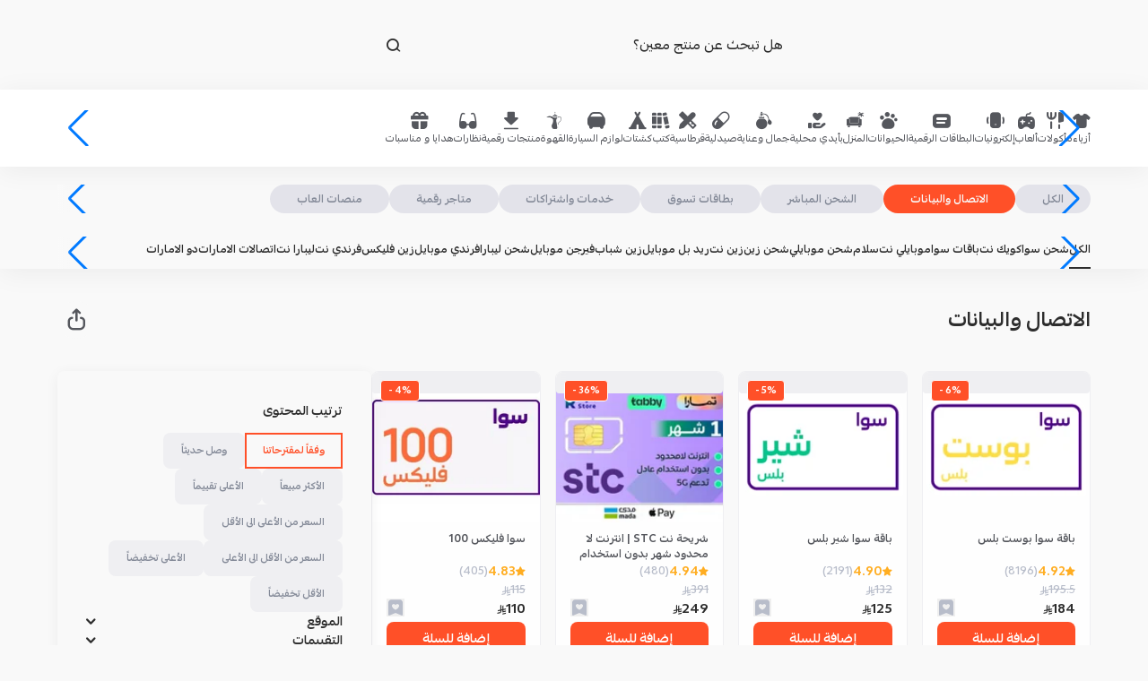

--- FILE ---
content_type: text/html; charset=utf-8
request_url: https://mahally.com/browse/%D8%A8%D8%B7%D8%A7%D9%82%D8%A7%D8%AA-%D8%B1%D9%82%D9%85%D9%8A%D8%A9/%D8%A7%D9%84%D8%A7%D8%AA%D8%B5%D8%A7%D9%84-%D9%88%D8%A7%D9%84%D8%A8%D9%8A%D8%A7%D9%86%D8%A7%D8%AA/
body_size: 45227
content:
<!DOCTYPE html><html lang="ar" dir="rtl"><head><meta charSet="utf-8"/><meta name="viewport" content="width=device-width, initial-scale=1.0, user-scalable=no"/><meta name="viewport" content="width=device-width, initial-scale=1"/><link rel="preload" as="image" href="https://cdn.salla.sa/cdn-cgi/image/fit=scale-down,width=200,height=200,onerror=redirect,format=webp/DAeAG/f7f44b13-2c22-43ef-a389-d52c5b6de45f-500x500-RNC27qM1ibvAEkf0UWirD2xtunK8GiA9gfJObIIR.jpg"/><link rel="stylesheet" href="/_next/static/css/04ce841efebb69ab.css" data-precedence="next"/><link rel="stylesheet" href="/_next/static/css/e32232707ba5928d.css" data-precedence="next"/><link rel="stylesheet" href="/_next/static/css/79e540555ec69905.css" data-precedence="next"/><link rel="stylesheet" href="/_next/static/css/aa94488fb30f8d6e.css" data-precedence="next"/><link rel="stylesheet" href="/_next/static/css/ef7c0700d8d0e2e6.css" data-precedence="next"/><link rel="stylesheet" href="/_next/static/css/fa401f2f51d6e45f.css" data-precedence="next"/><link rel="stylesheet" href="/_next/static/css/2e85c571399b9690.css" data-precedence="next"/><link rel="preload" as="script" fetchPriority="low" href="/_next/static/chunks/webpack-0d40bc531d74a2f0.js"/><script src="/_next/static/chunks/dc79084e-2afcd13ad7d3c03a.js" async="" type="8b57b811df57bbd9a5633e8c-text/javascript"></script><script src="/_next/static/chunks/43c096f9-34631c98f8d4041e.js" async="" type="8b57b811df57bbd9a5633e8c-text/javascript"></script><script src="/_next/static/chunks/8651-fae01f87eb81bd43.js" async="" type="8b57b811df57bbd9a5633e8c-text/javascript"></script><script src="/_next/static/chunks/main-app-e13d298b582ad265.js" async="" type="8b57b811df57bbd9a5633e8c-text/javascript"></script><script src="/_next/static/chunks/9907-0aafb6dd95d2c926.js" async="" type="8b57b811df57bbd9a5633e8c-text/javascript"></script><script src="/_next/static/chunks/4562-48cde505edbfc0e7.js" async="" type="8b57b811df57bbd9a5633e8c-text/javascript"></script><script src="/_next/static/chunks/9110-1080ebf8a56d1542.js" async="" type="8b57b811df57bbd9a5633e8c-text/javascript"></script><script src="/_next/static/chunks/5590-08ab135f1de4a378.js" async="" type="8b57b811df57bbd9a5633e8c-text/javascript"></script><script src="/_next/static/chunks/5797-770f9adf57bc5df5.js" async="" type="8b57b811df57bbd9a5633e8c-text/javascript"></script><script src="/_next/static/chunks/281-5271cb0cff59a830.js" async="" type="8b57b811df57bbd9a5633e8c-text/javascript"></script><script src="/_next/static/chunks/4292-50e70d16b4f0e3c0.js" async="" type="8b57b811df57bbd9a5633e8c-text/javascript"></script><script src="/_next/static/chunks/7765-58eea11b39d58382.js" async="" type="8b57b811df57bbd9a5633e8c-text/javascript"></script><script src="/_next/static/chunks/3617-de125724e27a0276.js" async="" type="8b57b811df57bbd9a5633e8c-text/javascript"></script><script src="/_next/static/chunks/9823-ddcee95b8281e442.js" async="" type="8b57b811df57bbd9a5633e8c-text/javascript"></script><script src="/_next/static/chunks/3734-0eb28666052a74ba.js" async="" type="8b57b811df57bbd9a5633e8c-text/javascript"></script><script src="/_next/static/chunks/2909-87cdf2a50735020e.js" async="" type="8b57b811df57bbd9a5633e8c-text/javascript"></script><script src="/_next/static/chunks/8051-7379f6d87a401443.js" async="" type="8b57b811df57bbd9a5633e8c-text/javascript"></script><script src="/_next/static/chunks/5127-f54464294f7db893.js" async="" type="8b57b811df57bbd9a5633e8c-text/javascript"></script><script src="/_next/static/chunks/4683-f98bb7e224c3c3f0.js" async="" type="8b57b811df57bbd9a5633e8c-text/javascript"></script><script src="/_next/static/chunks/3646-437cbda388411504.js" async="" type="8b57b811df57bbd9a5633e8c-text/javascript"></script><script src="/_next/static/chunks/9774-03a59a708cc3024b.js" async="" type="8b57b811df57bbd9a5633e8c-text/javascript"></script><script src="/_next/static/chunks/5365-e51a4ec8d73cb39f.js" async="" type="8b57b811df57bbd9a5633e8c-text/javascript"></script><script src="/_next/static/chunks/app/(main)/layout-d4758f6c24ed7173.js" async="" type="8b57b811df57bbd9a5633e8c-text/javascript"></script><script src="/_next/static/chunks/app/not-found-2cd2aaf4c2a77d53.js" async="" type="8b57b811df57bbd9a5633e8c-text/javascript"></script><script src="/_next/static/chunks/app/global-error-aa3987679cd6ef1e.js" async="" type="8b57b811df57bbd9a5633e8c-text/javascript"></script><script async="" src="https://st.salla.dev/p.js" data-write-key="EawKfPMH6WbVKwNDLbWMPa8FKE2yT6eQ:nOAdwg04IS71XSdiXkQ6taBa57EA9dYu" type="8b57b811df57bbd9a5633e8c-text/javascript"></script><script src="/_next/static/chunks/9386-d226dae314e0cbfa.js" async="" type="8b57b811df57bbd9a5633e8c-text/javascript"></script><script src="/_next/static/chunks/8835-385d6047576bd4be.js" async="" type="8b57b811df57bbd9a5633e8c-text/javascript"></script><script src="/_next/static/chunks/1770-0f468aa5b13289b9.js" async="" type="8b57b811df57bbd9a5633e8c-text/javascript"></script><script src="/_next/static/chunks/6949-f9463e8019b533d9.js" async="" type="8b57b811df57bbd9a5633e8c-text/javascript"></script><script src="/_next/static/chunks/7135-a9eafd39d487ecfb.js" async="" type="8b57b811df57bbd9a5633e8c-text/javascript"></script><script src="/_next/static/chunks/9246-e9afd8b3e4d0094b.js" async="" type="8b57b811df57bbd9a5633e8c-text/javascript"></script><script src="/_next/static/chunks/9737-f5a19945726da53e.js" async="" type="8b57b811df57bbd9a5633e8c-text/javascript"></script><script src="/_next/static/chunks/1093-1c8c4af511db860b.js" async="" type="8b57b811df57bbd9a5633e8c-text/javascript"></script><script src="/_next/static/chunks/2308-c10d0401ba505715.js" async="" type="8b57b811df57bbd9a5633e8c-text/javascript"></script><script src="/_next/static/chunks/7668-e6ce6c7b51f89934.js" async="" type="8b57b811df57bbd9a5633e8c-text/javascript"></script><script src="/_next/static/chunks/8708-2db5555b48d34df8.js" async="" type="8b57b811df57bbd9a5633e8c-text/javascript"></script><script src="/_next/static/chunks/app/(main)/browse/%5B%5B...slugs%5D%5D/page-96c4605595e68d58.js" async="" type="8b57b811df57bbd9a5633e8c-text/javascript"></script><link rel="preload" href="https://www.googletagmanager.com/gtm.js?id=GTM-K3QKWHN4" as="script"/><link rel="preload" href="/_next/static/chunks/4928.e01aef8c0a59120f.js" as="script" fetchPriority="low"/><link rel="shortcut icon" href="/favicon.ico"/><link rel="apple-touch-icon" sizes="180x180" href="/apple-touch-icon.png"/><link rel="manifest" href="/manifest.json"/><title>الاتصال والبيانات - محلي</title><meta name="description" content="تجوَّل بين عشرات آلاف المتاجر المحليَّة من سلَّة، واستكشف ملايين المنتجات في مكان واحد، مع إمكانيَّة البحث عن المنتجات بالاسم والتصنيف والمدينة، وتتبُّع الطلبات، والشحن السريع، لتكون داعمًا مباشرًا للاقتصاد المحلي."/><link rel="canonical" href="https://mahally.com/browse/%D8%A8%D8%B7%D8%A7%D9%82%D8%A7%D8%AA-%D8%B1%D9%82%D9%85%D9%8A%D8%A9/%D8%A7%D9%84%D8%A7%D8%AA%D8%B5%D8%A7%D9%84-%D9%88%D8%A7%D9%84%D8%A8%D9%8A%D8%A7%D9%86%D8%A7%D8%AA/"/><meta property="og:title" content="محلي: بوابتك الأولى للعلامات المحليَّة"/><meta property="og:description" content="تجوَّل بين عشرات آلاف المتاجر المحليَّة من سلَّة، واستكشف ملايين المنتجات في مكان واحد، مع إمكانيَّة البحث عن المنتجات بالاسم والتصنيف والمدينة، وتتبُّع الطلبات، والشحن السريع، لتكون داعمًا مباشرًا للاقتصاد المحلي."/><meta property="og:url" content="https://mahally.com/"/><meta property="og:site_name" content="محلي"/><meta property="og:image" content="https://mahally.com/images/og/Mahally_Share.jpg"/><meta property="og:image:width" content="1200"/><meta property="og:image:height" content="630"/><meta property="og:image:alt" content="محلي - بوابتك الأولى للعلامات المحليَّة"/><meta name="twitter:card" content="summary_large_image"/><meta name="twitter:site" content="@mahallyapp"/><meta name="twitter:creator" content="@mahallyapp"/><meta name="twitter:title" content="محلي: بوابتك الأولى للعلامات المحليَّة"/><meta name="twitter:description" content="تجوَّل بين عشرات آلاف المتاجر المحليَّة من سلَّة، واستكشف ملايين المنتجات في مكان واحد، مع إمكانيَّة البحث عن المنتجات بالاسم والتصنيف والمدينة، وتتبُّع الطلبات، والشحن السريع، لتكون داعمًا مباشرًا للاقتصاد المحلي."/><meta name="twitter:image" content="http://localhost:3000/images/og/Mahally_Share.jpg"/><link rel="stylesheet" href="https://cdn.salla.network/fonts/pingarlt.css?v=0.2"/><link rel="stylesheet" href="https://cdn.salla.network/fonts/mahlyicons.css?v=1.14.2"/><script type="8b57b811df57bbd9a5633e8c-text/javascript">
      (function() {
        try {
          let settings = localStorage.getItem("settings");
          if (!settings) {
            settings = '{"elements":{"header":{"color":{"background":"#FF5028","text":{"primary":"#852914","secondary":"#FFFFFF"},"icon":"#FFFFFF"},"logo":{"web":{"desktop":"https://mahally.com/images/logo-full-white-wide.svg","mobile":"https://cdn.salla.network/images/logo/mahly/logo-white.svg"}},"background_image":{"web":{"desktop":null,"mobile":null}}},"search_bar":{"color":{"regular":{"background":"#E83D19","text":"#FFFFFF","icon":"#FFFFFF"},"active":{"background":"#FFFFFF","text":"#848A98","icon":"#55575D"}}}}}';
          }
          if (settings) {
            const themeSettings = JSON.parse(settings);
            const elements = themeSettings?.elements;
            if (elements) {
              const objectToCssVars = (p,u="--theme")=>{let C="",D=(z,m=[])=>{z&&typeof z=="object"&&Object.entries(z).forEach(([S,j])=>{let P=[...m,S],T=`${u}-${P.join("-")}`;typeof j=="object"&&j!==null?D(j,P):typeof j=="string"&&j.startsWith("#")&&(C+=`${T}: ${j};
`)})};return D(p),`:root {
${C}}
`};
              let style = document.createElement("style");
              style.id = "theme-styles";
              style.textContent = objectToCssVars(elements);
              const head = document.head || document.getElementsByTagName("head")[0];
              if (head.firstChild) {
                head.insertBefore(style, head.firstChild);
              } else {
                head.appendChild(style);
              }
            }
          }
        } catch (e) {
          console.error("theme init error", e) 
        }
      })();
    </script><script type="8b57b811df57bbd9a5633e8c-text/javascript">!function(t){function e(){var e=this||self;e.globalThis=e,delete t.prototype._T_}"object"!=typeof globalThis&&(this?e():(t.defineProperty(t.prototype,"_T_",{configurable:!0,get:e}),_T_))}(Object);</script><script src="/_next/static/chunks/polyfills-42372ed130431b0a.js" noModule="" type="8b57b811df57bbd9a5633e8c-text/javascript"></script><script type="8b57b811df57bbd9a5633e8c-text/javascript">window[Symbol.for("InstantSearchInitialResults")] = {"products_v2":{"state":{"facets":["*"],"disjunctiveFacets":[],"hierarchicalFacets":[{"name":"categories.lvl0","attributes":["categories.lvl0","categories.lvl1","categories.lvl2"],"separator":" \u003e ","rootPath":null,"showParentLevel":true}],"facetsRefinements":{},"facetsExcludes":{},"disjunctiveFacetsRefinements":{},"numericRefinements":{},"tagRefinements":[],"hierarchicalFacetsRefinements":{"categories.lvl0":["بطاقات رقمية \u003e الاتصال والبيانات"]},"index":"products_v2","filters":"price.SA.SAR \u003e 0 AND visible_on:web","maxValuesPerFacet":100,"analytics":true,"clickAnalytics":true,"highlightPostTag":"__/ais-highlight__","highlightPreTag":"__ais-highlight__","page":0,"query":"","ruleContexts":["main_search","main_search_web"],"facetFilters":[["categories.lvl0:الاتصال والبيانات"]],"analyticsTags":["main_search"],"userToken":"anonymous-7760c55d-7475-4a37-be66-e126e9d43337"},"results":[{"hits":[{"store_id":1711170600,"price":{"SA":{"SAR":184}},"sale_price":{"SA":{"SAR":184}},"regular_price":{"SA":{"SAR":195.5}},"sale_end":1893445200,"has_special_price":true,"has_special_price_ranking":1,"discount_percentage":5.88,"store_rating":{"average":4.9,"count":32244},"store_features":{"made_in_ksa":false},"payment_options":["mada","credit_card","stc_pay","apple_pay"],"store_rating_ranking":4.9,"store_rating_count_ranking":30000,"city":{"id":1025934295,"name":{"ar":"طبرجل","en":"Tubarjal"}},"_geoloc":{"lat":30.5030509,"lng":38.210693},"tags":["نت سوا","سوا بوست بلس","انترنت سوا","باقة سوا بوست بلس","بوست بلس لامحدود","Sawa Post Plus","Sawa Post Plus","باقة سوا بوست بلس","انترنت سوا","انترنت سوا"],"rating":4.91,"rating_count":7127,"rating_count_ranking":7000,"last_rating_date":1764201600,"rating_weight":34993.57,"rating_ranking":4.9,"last_purchase_date_group":202612,"name":{"ar":"باقة سوا بوست بلس"},"image":"https://cdn.salla.sa/dPAve/8a998d9c-b1c8-4d6d-84db-7871a20bdecb-500x500-pefTKbeN9zny9igaOV6m9kTizPFFIOQIkCHgaxtY.png","description":{"ar":"باقة سوا بوست بلس خطوات الشراء بعد اختيارك للباقة و إضافتها إلى سلتك، ستظهر خانة لإدخال الرقم الذي ترغب بتفعيل الباقة عليه. ( تأكد من صحة الر�"},"categories":{"lvl0":"بطاقات رقمية","lvl1":"بطاقات رقمية \u003e الاتصال والبيانات","lvl2":"بطاقات رقمية \u003e الاتصال والبيانات \u003e باقات سوا"},"type":"service","has_options":false,"status":"sale","status_ranking":1,"require_shipping":false,"created_at":1623283200,"updated_at":1768780800,"calories":0,"has_description":1,"brand_name":{"ar":"سوا stc"},"_tags":[],"has_qna":1,"images_count":0,"all_images":[],"is_rising":0,"is_rising_score":null,"is_rising_at":null,"all_rating":{"count":8196,"average":4.92,"weight":40324.32,"ranking":4.9,"count_ranking":8000,"last_date":1768761421},"gmvStoreTier":1,"has_visible_on":0,"visible_on":["IOS","ANDROID","WEB"],"salla_categories_with_trees":{"lvl0":["بطاقات الاتصالات"],"lvl1":["بطاقات الاتصالات \u003e سوا stc"],"lvl2":["بطاقات الاتصالات \u003e سوا stc \u003e تفعيل باقات سوا stc"]},"all_store_rating":{"count":33721,"average":4.91,"weight":165570.11,"ranking":4.9,"count_ranking":30000,"last_date":1768786697},"subtitle":{"ar":"الاكثر طلباً"},"public_product_id":"9661246063823","store_activities":["بطائق رقمية","العاب الفيديو","اشتراكات"],"store_main_activity":"منتجات رقمية","has_new_rating":1,"objectID":"1246063823","_highlightResult":{"tags":[{"value":"نت سوا","matchLevel":"none","matchedWords":[]},{"value":"سوا بوست بلس","matchLevel":"none","matchedWords":[]},{"value":"انترنت سوا","matchLevel":"none","matchedWords":[]},{"value":"باقة سوا بوست بلس","matchLevel":"none","matchedWords":[]},{"value":"بوست بلس لامحدود","matchLevel":"none","matchedWords":[]},{"value":"Sawa Post Plus","matchLevel":"none","matchedWords":[]},{"value":"Sawa Post Plus","matchLevel":"none","matchedWords":[]},{"value":"باقة سوا بوست بلس","matchLevel":"none","matchedWords":[]},{"value":"انترنت سوا","matchLevel":"none","matchedWords":[]},{"value":"انترنت سوا","matchLevel":"none","matchedWords":[]}],"name":{"ar":{"value":"باقة سوا بوست بلس","matchLevel":"none","matchedWords":[]}},"description":{"ar":{"value":"باقة سوا بوست بلس خطوات الشراء بعد اختيارك للباقة و إضافتها إلى سلتك، ستظهر خانة لإدخال الرقم الذي ترغب بتفعيل الباقة عليه. ( تأكد من صحة الر�","matchLevel":"none","matchedWords":[]}},"categories":{"lvl1":{"value":"بطاقات رقمية \u003e الاتصال والبيانات","matchLevel":"none","matchedWords":[]},"lvl2":{"value":"بطاقات رقمية \u003e الاتصال والبيانات \u003e باقات سوا","matchLevel":"none","matchedWords":[]}},"brand_name":{"ar":{"value":"سوا stc","matchLevel":"none","matchedWords":[]}},"public_product_id":{"value":"9661246063823","matchLevel":"none","matchedWords":[]}}},{"rating":4.88,"rating_count":1909,"rating_count_ranking":1000,"last_rating_date":1764201600,"rating_ranking":4.8,"last_purchase_date_group":202612,"tags":["انترنت سوا","سوا شير بلس","باقة سوا شير بلس","انترنت سوا","باقة سوا شير بلس","سوا شير بلس","انترنت سوا","سوا شير بلس","باقة سوا شير بلس"],"store_id":1711170600,"name":{"ar":"باقة سوا شير بلس"},"image":"https://cdn.salla.sa/dPAve/74fb73e8-f64b-4f24-9671-56a4c2fac09a-500x500-wxSE6kMtTAJzT39X0dOHs33diq9b9axBws2blAnj.png","description":{"ar":"باقة سوا شير بلس خطوات الشراء بعد اختيارك للباقة و إضافتها إلى سلتك، ستظهر خانة لإدخال الرقم الذي ترغب بتفعيل الباقة عليه. ( تأكد من صحة الرق�"},"categories":{"lvl0":"بطاقات رقمية","lvl1":"بطاقات رقمية \u003e الاتصال والبيانات","lvl2":"بطاقات رقمية \u003e الاتصال والبيانات \u003e شحن سوا"},"type":"service","has_options":false,"status":"sale","status_ranking":1,"require_shipping":false,"created_at":1623283200,"updated_at":1768780800,"calories":0,"has_description":1,"store_rating":{"average":4.9,"count":32244},"store_features":{"made_in_ksa":false},"payment_options":["mada","credit_card","stc_pay","apple_pay"],"store_rating_ranking":4.9,"store_rating_count_ranking":30000,"city":{"id":1025934295,"name":{"ar":"طبرجل","en":"Tubarjal"}},"_geoloc":{"lat":30.5030509,"lng":38.210693},"price":{"SA":{"SAR":125}},"sale_price":{"SA":{"SAR":125}},"regular_price":{"SA":{"SAR":132}},"sale_end":0,"has_special_price":true,"has_special_price_ranking":1,"discount_percentage":5.3,"brand_name":{"ar":"سوا stc"},"promotion_title":{"ar":"عرض يوم التأسيس"},"yesterdaySalesQty":null,"lastWeekSalesQty":null,"last30DaysSalesQty":null,"_tags":[],"rating_weight":9315.92,"salla_categories":{"lvl0":"بطاقات الاتصالات","lvl1":"بطاقات الاتصالات \u003e سوا stc"},"gmvStoreTier":1,"salla_categories_with_trees":{"lvl0":["بطاقات الاتصالات"],"lvl1":["بطاقات الاتصالات \u003e سوا stc"]},"has_qna":1,"images_count":0,"is_rising_score":null,"all_rating":{"count":2191,"average":4.9,"weight":10735.9,"ranking":4.8,"count_ranking":2000,"last_date":1768529478},"is_rising":0,"is_rising_at":null,"bestValueCoupons":[],"all_images":[],"has_visible_on":0,"visible_on":["IOS","ANDROID","WEB"],"all_store_rating":{"count":33721,"average":4.91,"weight":165570.11,"ranking":4.9,"count_ranking":30000,"last_date":1768786697},"public_product_id":"9661693015891","store_activities":["بطائق رقمية","العاب الفيديو","اشتراكات"],"store_main_activity":"منتجات رقمية","has_new_rating":1,"objectID":"1693015891","_highlightResult":{"tags":[{"value":"انترنت سوا","matchLevel":"none","matchedWords":[]},{"value":"سوا شير بلس","matchLevel":"none","matchedWords":[]},{"value":"باقة سوا شير بلس","matchLevel":"none","matchedWords":[]},{"value":"انترنت سوا","matchLevel":"none","matchedWords":[]},{"value":"باقة سوا شير بلس","matchLevel":"none","matchedWords":[]},{"value":"سوا شير بلس","matchLevel":"none","matchedWords":[]},{"value":"انترنت سوا","matchLevel":"none","matchedWords":[]},{"value":"سوا شير بلس","matchLevel":"none","matchedWords":[]},{"value":"باقة سوا شير بلس","matchLevel":"none","matchedWords":[]}],"name":{"ar":{"value":"باقة سوا شير بلس","matchLevel":"none","matchedWords":[]}},"description":{"ar":{"value":"باقة سوا شير بلس خطوات الشراء بعد اختيارك للباقة و إضافتها إلى سلتك، ستظهر خانة لإدخال الرقم الذي ترغب بتفعيل الباقة عليه. ( تأكد من صحة الرق�","matchLevel":"none","matchedWords":[]}},"categories":{"lvl1":{"value":"بطاقات رقمية \u003e الاتصال والبيانات","matchLevel":"none","matchedWords":[]},"lvl2":{"value":"بطاقات رقمية \u003e الاتصال والبيانات \u003e شحن سوا","matchLevel":"none","matchedWords":[]}},"brand_name":{"ar":{"value":"سوا stc","matchLevel":"none","matchedWords":[]}},"public_product_id":{"value":"9661693015891","matchLevel":"none","matchedWords":[]}}},{"last_purchase_date_group":2025125,"rating":5,"rating_count":409,"rating_count_ranking":400,"last_rating_date":1762214400,"rating_weight":2045,"rating_ranking":5,"store_id":1079136542,"name":{"ar":"شريحة نت STC | انترنت لا محدود شهر بدون استخدام عادل"},"image":"https://cdn.salla.sa/EQwWD/tJaVFrBs7nJppn3bb24cGrpUD1etmzX3wCIHsot8.jpg","description":{"ar":"شريحة نت باقة بلا حدود لمدة شهر بدون إستخدام عادل شريحة بيانات كويك نت من STC صالحة لمدة شهر واحد يمكن استخدامها \u0026nbsp; في الجوال والراوتر يدعم 5G/"},"categories":{"lvl0":"بطاقات رقمية","lvl1":"بطاقات رقمية \u003e الاتصال والبيانات","lvl2":"بطاقات رقمية \u003e الاتصال والبيانات \u003e شحن سوا"},"type":"product","has_options":false,"status":"sale","status_ranking":1,"require_shipping":false,"created_at":1677974400,"updated_at":1758499200,"calories":0,"has_description":1,"store_rating":{"average":5,"count":2222},"store_features":{"made_in_ksa":false},"payment_options":["mada","credit_card","apple_pay","tabby_installment","tamara_installment"],"store_rating_ranking":5,"store_rating_count_ranking":2000,"city":{"id":814202285,"name":{"ar":"تبوك","en":"Tabuk"}},"_geoloc":{"lat":28.3835079,"lng":36.5661908},"price":{"SA":{"SAR":249}},"sale_price":{"SA":{"SAR":249}},"regular_price":{"SA":{"SAR":391}},"sale_end":0,"has_special_price":true,"has_special_price_ranking":1,"discount_percentage":36.32,"brand_name":{"ar":"STC"},"has_qna":0,"images_count":2,"all_images":["https://cdn.salla.sa/EQwWD/9aIjslbYFJEQTDgjaJ6yhgkwZdMXTzBG3PBv34LG.png"],"is_rising":0,"is_rising_score":null,"is_rising_at":null,"all_rating":{"count":480,"average":4.94,"weight":2371.2,"ranking":4.9,"count_ranking":400,"last_date":1768253217},"salla_categories_with_trees":{"lvl0":["شرائح بيانات"],"lvl1":["شرائح بيانات \u003e stc"]},"gmvStoreTier":2,"_tags":["shown_on_weekly_offers_4"],"visible_on":["IOS","ANDROID","WEB"],"all_store_rating":{"count":2384,"average":4.96,"weight":11824.64,"ranking":4.9,"count_ranking":2000,"last_date":1768509959},"subtitle":{"ar":"اكترونية مجانا"},"promotion_title":{"ar":"اكترونية مجاناً"},"public_product_id":"9661268115445","store_activities":["الكمبيوترات والأجهزة المحمولة وملحقاتها","الهواتف الذكية ومستلزماتها"],"store_main_activity":"الكترونيات","has_new_rating":1,"objectID":"1268115445","_highlightResult":{"name":{"ar":{"value":"شريحة نت STC | انترنت لا محدود شهر بدون استخدام عادل","matchLevel":"none","matchedWords":[]}},"description":{"ar":{"value":"شريحة نت باقة بلا حدود لمدة شهر بدون إستخدام عادل شريحة بيانات كويك نت من STC صالحة لمدة شهر واحد يمكن استخدامها \u0026nbsp; في الجوال والراوتر يدعم 5G/","matchLevel":"none","matchedWords":[]}},"categories":{"lvl1":{"value":"بطاقات رقمية \u003e الاتصال والبيانات","matchLevel":"none","matchedWords":[]},"lvl2":{"value":"بطاقات رقمية \u003e الاتصال والبيانات \u003e شحن سوا","matchLevel":"none","matchedWords":[]}},"brand_name":{"ar":{"value":"STC","matchLevel":"none","matchedWords":[]}},"public_product_id":{"value":"9661268115445","matchLevel":"none","matchedWords":[]}}},{"store_id":1711170600,"price":{"SA":{"SAR":110}},"sale_price":{"SA":{"SAR":110}},"regular_price":{"SA":{"SAR":115}},"sale_end":0,"has_special_price":true,"has_special_price_ranking":1,"discount_percentage":4.35,"store_rating":{"average":4.9,"count":31404},"store_features":{"made_in_ksa":false},"payment_options":["mada","credit_card","stc_pay","apple_pay"],"store_rating_ranking":4.9,"store_rating_count_ranking":30000,"city":{"id":1025934295,"name":{"ar":"طبرجل","en":"Tubarjal"}},"_geoloc":{"lat":30.5030509,"lng":38.210693},"tags":["شحن سوا","باقات سوا"],"rating":4.84,"rating_count":324,"rating_count_ranking":300,"last_rating_date":1764201600,"rating_weight":1568.16,"rating_ranking":4.8,"last_purchase_date_group":202612,"name":{"ar":"سوا فليكس 100"},"image":"https://cdn.salla.sa/dPAve/m2RGo12CViLCMpxeu0asgLxmEPdi1uQH103laLZn.jpg","description":{"ar":"باقة سوا فليكس100 لمشاهدة مزايا الباقة (\u0026nbsp; اضغط هنا \u0026nbsp;) رابط مزايا الباقة المرفق يوديك موقع stc علشان توضحلك المزايا بآخر تحديث لها👍🏻 خطوات"},"categories":{"lvl0":"بطاقات رقمية","lvl1":"بطاقات رقمية \u003e الاتصال والبيانات","lvl2":"بطاقات رقمية \u003e الاتصال والبيانات \u003e باقات سوا"},"type":"service","has_options":false,"status":"sale","status_ranking":1,"require_shipping":false,"created_at":1696723200,"updated_at":1767225600,"calories":0,"has_description":1,"brand_name":{"ar":"سوا stc"},"_tags":["shown_on_weekly_offers_4"],"has_qna":0,"images_count":0,"all_images":[],"is_rising":0,"is_rising_score":null,"is_rising_at":null,"all_rating":{"count":405,"average":4.83,"weight":1956.15,"ranking":4.8,"count_ranking":400,"last_date":1768446871},"gmvStoreTier":1,"visible_on":["IOS","ANDROID","WEB"],"salla_categories_with_trees":{"lvl0":["بطاقات الاتصالات"],"lvl1":["بطاقات الاتصالات \u003e سوا stc"],"lvl2":["بطاقات الاتصالات \u003e سوا stc \u003e تفعيل باقات سوا stc"]},"all_store_rating":{"count":33721,"average":4.91,"weight":165570.11,"ranking":4.9,"count_ranking":30000,"last_date":1768786697},"public_product_id":"966413636655","store_activities":["بطائق رقمية","العاب الفيديو","اشتراكات"],"store_main_activity":"منتجات رقمية","has_new_rating":1,"objectID":"413636655","_highlightResult":{"tags":[{"value":"شحن سوا","matchLevel":"none","matchedWords":[]},{"value":"باقات سوا","matchLevel":"none","matchedWords":[]}],"name":{"ar":{"value":"سوا فليكس 100","matchLevel":"none","matchedWords":[]}},"description":{"ar":{"value":"باقة سوا فليكس100 لمشاهدة مزايا الباقة (\u0026nbsp; اضغط هنا \u0026nbsp;) رابط مزايا الباقة المرفق يوديك موقع stc علشان توضحلك المزايا بآخر تحديث لها👍🏻 خطوات","matchLevel":"none","matchedWords":[]}},"categories":{"lvl1":{"value":"بطاقات رقمية \u003e الاتصال والبيانات","matchLevel":"none","matchedWords":[]},"lvl2":{"value":"بطاقات رقمية \u003e الاتصال والبيانات \u003e باقات سوا","matchLevel":"none","matchedWords":[]}},"brand_name":{"ar":{"value":"سوا stc","matchLevel":"none","matchedWords":[]}},"public_product_id":{"value":"966413636655","matchLevel":"none","matchedWords":[]}}},{"last_purchase_date_group":202612,"store_id":1079136542,"price":{"SA":{"SAR":699}},"sale_price":{"SA":{"SAR":699}},"regular_price":{"SA":{"SAR":1138.5}},"sale_end":0,"has_special_price":true,"has_special_price_ranking":1,"discount_percentage":38.6,"store_rating":{"average":5,"count":2222},"store_features":{"made_in_ksa":false},"payment_options":["mada","credit_card","apple_pay","tabby_installment","tamara_installment"],"store_rating_ranking":5,"store_rating_count_ranking":2000,"city":{"id":814202285,"name":{"ar":"تبوك","en":"Tabuk"}},"_geoloc":{"lat":28.3835079,"lng":36.5661908},"rating":5,"rating_count":282,"rating_count_ranking":200,"last_rating_date":1762992000,"rating_weight":1410,"rating_ranking":5,"brand_name":{"ar":"STC"},"name":{"ar":"شريحة كويك نت STC بلا حدود | 3 أشهر"},"image":"https://cdn.salla.sa/EQwWD/DpYQfs7Op2KV3KeggWeyVwEfIPxEA2CO3mbaATbh.jpg","description":{"ar":"شريحة كويك نت 3 أشهر بلا حدود نت مفتوح بدون إستخدام عادل صالحة لمدة 3 شهور كاملة اعتبارا من استلام العميل للشريحة يمكن استخدامها في الجوال وا�"},"type":"product","has_options":false,"status":"sale","status_ranking":1,"require_shipping":false,"created_at":1677974400,"updated_at":1759276800,"subtitle":{"ar":"تدعم 5G , 4G"},"calories":0,"has_description":1,"salla_categories":{"lvl0":"شرائح بيانات"},"gmvStoreTier":2,"_tags":["shown_on_weekly_offers_5"],"salla_categories_with_trees":{"lvl0":["شرائح بيانات"],"lvl1":["شرائح بيانات \u003e stc"]},"has_qna":0,"images_count":2,"is_rising_score":null,"all_rating":{"count":315,"average":4.97,"weight":1565.55,"ranking":4.9,"count_ranking":300,"last_date":1768743811},"is_rising":0,"is_rising_at":null,"bestValueCoupons":[],"all_images":["https://cdn.salla.sa/EQwWD/p78FwjWHR5v1yfIvW2aeTrhIAiJg8QaU5zl1kUUM.png"],"has_visible_on":0,"visible_on":["IOS","ANDROID","WEB"],"all_store_rating":{"count":2389,"average":4.96,"weight":11849.44,"ranking":4.9,"count_ranking":2000,"last_date":1768772604},"promotion_title":{"ar":"اكترونية مجاناً"},"categories":{"lvl0":"بطاقات رقمية","lvl1":"بطاقات رقمية \u003e الاتصال والبيانات","lvl2":"بطاقات رقمية \u003e الاتصال والبيانات \u003e كويك نت"},"public_product_id":"9661549137191","store_activities":["الكمبيوترات والأجهزة المحمولة وملحقاتها","الهواتف الذكية ومستلزماتها"],"store_main_activity":"الكترونيات","has_new_rating":1,"objectID":"1549137191","_highlightResult":{"brand_name":{"ar":{"value":"STC","matchLevel":"none","matchedWords":[]}},"name":{"ar":{"value":"شريحة كويك نت STC بلا حدود | 3 أشهر","matchLevel":"none","matchedWords":[]}},"description":{"ar":{"value":"شريحة كويك نت 3 أشهر بلا حدود نت مفتوح بدون إستخدام عادل صالحة لمدة 3 شهور كاملة اعتبارا من استلام العميل للشريحة يمكن استخدامها في الجوال وا�","matchLevel":"none","matchedWords":[]}},"categories":{"lvl1":{"value":"بطاقات رقمية \u003e الاتصال والبيانات","matchLevel":"none","matchedWords":[]},"lvl2":{"value":"بطاقات رقمية \u003e الاتصال والبيانات \u003e كويك نت","matchLevel":"none","matchedWords":[]}},"public_product_id":{"value":"9661549137191","matchLevel":"none","matchedWords":[]}}},{"rating":4.83,"rating_count":266,"rating_count_ranking":200,"last_rating_date":1764028800,"rating_weight":1284.78,"rating_ranking":4.8,"store_id":461476971,"name":{"ar":"شحن سوا 17.39 ريال"},"image":"https://cdn.salla.sa/aexzl/2d8197b3-248f-467a-a7b2-c13d15286879-500x500-YmdP9zY0O7CWA3F7b3lkd6MW1hfUq5cSPzyOl1Pc.png","description":{"ar":"يمكنك بطاقة سوا مسبقة الدفع من خلال عدة طرق مريحة وسريعة: \u0026nbsp;1. عبر رمز الاتصال المباشر: اطلب من هاتفك: *155*رمز بطاقة الشحن# ثم اضغط على زر الاتص"},"categories":{"lvl0":"بطاقات رقمية","lvl1":"بطاقات رقمية \u003e الاتصال والبيانات","lvl2":"بطاقات رقمية \u003e الاتصال والبيانات \u003e شحن سوا"},"type":"product","has_options":false,"status":"sale","status_ranking":1,"require_shipping":false,"created_at":1708560000,"updated_at":1758758400,"subtitle":{"ar":"نقاط ولاء ومكافآت فورية"},"promotion_title":{"ar":"تسليم فوري"},"calories":0,"has_description":1,"store_rating":{"average":5,"count":14588},"store_features":{"made_in_ksa":false},"payment_options":["mada","credit_card","stc_pay","apple_pay","tamara_installment","customer_wallet"],"store_rating_ranking":5,"store_rating_count_ranking":10000,"city":{"id":677737957,"name":{"ar":"Al Qunfudhah","en":"Al Qunfudhah"}},"_geoloc":{"lat":21.4135493,"lng":39.8304233},"price":{"SA":{"SAR":20}},"sale_price":{"SA":{"SAR":20}},"regular_price":{"SA":{"SAR":20}},"sale_end":0,"has_special_price":false,"has_special_price_ranking":0,"discount_percentage":0,"last_purchase_date_group":2025105,"gmvStoreTier":1,"has_qna":0,"images_count":0,"all_images":[],"is_rising":0,"is_rising_score":null,"is_rising_at":null,"all_rating":{"count":269,"average":4.87,"weight":1310.03,"ranking":4.8,"count_ranking":200,"last_date":1765309789},"visible_on":["IOS","ANDROID","WEB"],"salla_categories_with_trees":[],"_tags":["shown_on_weekly_offers_6"],"all_store_rating":{"count":26923,"average":4.89,"weight":131653.47,"ranking":4.8,"count_ranking":20000,"last_date":1765330782},"public_product_id":"966349039498","store_activities":["بطائق رقمية"],"store_main_activity":"منتجات رقمية","has_new_rating":1,"objectID":"349039498","_highlightResult":{"name":{"ar":{"value":"شحن سوا 17.39 ريال","matchLevel":"none","matchedWords":[]}},"description":{"ar":{"value":"يمكنك بطاقة سوا مسبقة الدفع من خلال عدة طرق مريحة وسريعة: \u0026nbsp;1. عبر رمز الاتصال المباشر: اطلب من هاتفك: *155*رمز بطاقة الشحن# ثم اضغط على زر الاتص","matchLevel":"none","matchedWords":[]}},"categories":{"lvl1":{"value":"بطاقات رقمية \u003e الاتصال والبيانات","matchLevel":"none","matchedWords":[]},"lvl2":{"value":"بطاقات رقمية \u003e الاتصال والبيانات \u003e شحن سوا","matchLevel":"none","matchedWords":[]}},"public_product_id":{"value":"966349039498","matchLevel":"none","matchedWords":[]}}},{"store_id":959741223,"store_rating":{"average":4.9,"count":8577},"store_features":{"made_in_ksa":false},"payment_options":["mada","credit_card","stc_pay","apple_pay"],"store_rating_ranking":4.9,"store_rating_count_ranking":8000,"city":{"id":566146469,"name":{"ar":"Jeddah","en":"Jeddah"}},"_geoloc":{"lat":21.50415685,"lng":39.1872732},"price":{"SA":{"SAR":20}},"sale_price":{"SA":{"SAR":20}},"regular_price":{"SA":{"SAR":20}},"sale_end":0,"has_special_price":false,"has_special_price_ranking":0,"discount_percentage":0,"rating":4.93,"rating_count":148,"rating_count_ranking":100,"last_rating_date":1764201600,"rating_weight":729.64,"rating_ranking":4.9,"last_purchase_date_group":202612,"name":{"ar":"شحن رصيد سوا 17.39 ريال"},"image":"https://cdn.salla.sa/RAzZez/32a87dab-60a0-45ff-b8e2-f9bb93111110-500x500-VtXjS88rmhOyiXUB2kCrWcM4MgAG6JgwUZBz8aQo.png","description":{"ar":"طريقة الشحن\u0026nbsp; *155*رقم البطاقة#اتصال"},"type":"codes","has_options":false,"status":"sale","status_ranking":1,"require_shipping":false,"created_at":1734566400,"updated_at":1768694400,"has_description":1,"categories":{"lvl0":"بطاقات رقمية","lvl1":"بطاقات رقمية \u003e الاتصال والبيانات","lvl2":"بطاقات رقمية \u003e الاتصال والبيانات \u003e شحن سوا"},"has_qna":1,"images_count":0,"all_images":[],"is_rising":0,"is_rising_score":null,"is_rising_at":null,"all_rating":{"count":239,"average":4.95,"weight":1183.05,"ranking":4.9,"count_ranking":200,"last_date":1768754405},"gmvStoreTier":1,"calories":0,"has_visible_on":0,"visible_on":["IOS","ANDROID","WEB"],"salla_categories_with_trees":{"lvl0":["بطاقات رقمية"],"lvl1":["بطاقات رقمية \u003e بطاقات شحن رصيد"],"lvl2":["بطاقات رقمية \u003e بطاقات شحن رصيد \u003e سوا"]},"all_store_rating":{"count":8603,"average":4.94,"weight":42498.82,"ranking":4.9,"count_ranking":8000,"last_date":1768785534},"_tags":["shown_on_weekly_offers_0"],"public_product_id":"9661694859753","gifting":{"is_gifted":1,"count":1,"last_gifted_at":1756920995},"store_activities":["بطائق رقمية"],"store_main_activity":"منتجات رقمية","has_new_rating":1,"objectID":"1694859753","_highlightResult":{"name":{"ar":{"value":"شحن رصيد سوا 17.39 ريال","matchLevel":"none","matchedWords":[]}},"description":{"ar":{"value":"طريقة الشحن\u0026nbsp; *155*رقم البطاقة#اتصال","matchLevel":"none","matchedWords":[]}},"categories":{"lvl1":{"value":"بطاقات رقمية \u003e الاتصال والبيانات","matchLevel":"none","matchedWords":[]},"lvl2":{"value":"بطاقات رقمية \u003e الاتصال والبيانات \u003e شحن سوا","matchLevel":"none","matchedWords":[]}},"public_product_id":{"value":"9661694859753","matchLevel":"none","matchedWords":[]}}},{"last_purchase_date_group":202612,"store_id":959184972,"name":{"ar":"تقسيط باقات شحن تجديد اشتراك قو 4G بيانات GO جو انترنت مفتوح بدون استخدام عادل | renewal","en":"Installment recharge packages, 4G subscription renewal, GO data, open internet without fair use | renewal"},"image":"https://cdn.salla.sa/DAeAG/f7f44b13-2c22-43ef-a389-d52c5b6de45f-500x500-RNC27qM1ibvAEkf0UWirD2xtunK8GiA9gfJObIIR.jpg","description":{"ar":"هذا تجديد خاص براوترات قو ال4G فقط ﻿إجابة لإستفسارات تأتينا كثير : س/ كيف راح يتم التجديد وايش المطلوب مني وكيف الطريقة ؟ الجواب/ كل الي عليك ت","en":"This renewal is for Go 4G routers only An answer to many questions we receive: Q/ How will the renewal be completed, what is required of me, and how? The answer: All you have to do is make the purchase from the website, and then we will contact you and as"},"categories":{"lvl0":"بطاقات رقمية","lvl1":"بطاقات رقمية \u003e الاتصال والبيانات","lvl2":"بطاقات رقمية \u003e الاتصال والبيانات \u003e كويك نت"},"type":"product","has_options":true,"status":"sale","status_ranking":1,"require_shipping":false,"created_at":1677456000,"updated_at":1746144000,"subtitle":{"ar":"متوفر بعدة خيارات","en":"Available in several options"},"promotion_title":{"ar":"قسطه ابتداءا من 137","en":"Installments starting from 137"},"calories":0,"has_description":1,"store_rating":{"average":5,"count":440},"store_features":{"made_in_ksa":false},"payment_options":["mada","credit_card","stc_pay","apple_pay","google_pay","tabby_installment","tamara_installment"],"store_rating_ranking":5,"store_rating_count_ranking":400,"city":{"id":1521087104,"name":{"ar":"Sabya","en":"Sabya"}},"_geoloc":{"lat":17.15187279685207,"lng":42.64347553253174},"price":{"SA":{"SAR":549}},"sale_price":{"SA":{"SAR":549}},"regular_price":{"SA":{"SAR":549}},"sale_end":0,"has_special_price":false,"has_special_price_ranking":0,"discount_percentage":0,"brand_name":{"ar":"شركة قو","en":"Go company"},"tags":["تجديد باقات قو","تجديد اشتراك قو","انترنت مفتوح مع الراوتر مجانا","انترنت مفتوح"],"rating":4.97,"rating_count":218,"rating_count_ranking":200,"last_rating_date":1762128000,"rating_ranking":4.9,"rating_weight":1083.46,"salla_categories":{"lvl0":"باقات تجديد اشتراك قو GO انترنت مفتوح","lvl1":"باقات تجديد اشتراك قو GO انترنت مفتوح \u003e تجديد اشتراك قو لراوترات ال4G"},"gmvStoreTier":1,"_tags":["shown_on_weekly_offers_0"],"salla_categories_with_trees":{"lvl0":["تقسيط فوق500 الى2500","شحن و تجديد باقات الانترنت والاتصال","باقات تجديد اشتراك قو GO انترنت مفتوح"],"lvl1":["شحن و تجديد باقات الانترنت والاتصال \u003e قو","باقات تجديد اشتراك قو GO انترنت مفتوح \u003e تجديد اشتراك قو لراوترات ال4G"],"lvl2":["شحن و تجديد باقات الانترنت والاتصال \u003e قو \u003e تجديد اشتراك قو لراوترات ال4G"]},"has_qna":1,"images_count":4,"is_rising_score":null,"all_rating":{"count":234,"average":4.87,"weight":1139.58,"ranking":4.8,"count_ranking":200,"last_date":1766860266},"is_rising":0,"is_rising_at":null,"bestValueCoupons":[],"all_images":["https://cdn.salla.sa/DAeAG/cxHrJdSsh9m3CYWoKNbegP5D0US6Sln71uKt00Ki.jpg","https://cdn.salla.sa/DAeAG/MjEOGfXBAtUDlUggbbbhRvri7qCMQlbPwylrk84F.jpg","https://cdn.salla.sa/DAeAG/MFOju9hQ7bjgCjyVbSmFttmzD38yWqtYwZWnIAI9.jpg","https://cdn.salla.sa/DAeAG/DKMLIZ1ZRHrfqFAngqVEE8HHyvmUcxtCbd7xXP0x.jpg","https://cdn.salla.sa/DAeAG/ied6b0Kn6IztoCBT3PmhP651xmzRTP1XVo3epoDX.png"],"has_visible_on":0,"visible_on":["IOS","ANDROID","WEB"],"all_store_rating":{"count":1143,"average":4.49,"weight":5132.07,"ranking":4.4,"count_ranking":1000,"last_date":1766297195},"public_product_id":"966879485832","store_activities":["الكمبيوترات والأجهزة المحمولة وملحقاتها","الهواتف الذكية ومستلزماتها","السماعات"],"store_main_activity":"الكترونيات","has_new_rating":1,"objectID":"879485832","_highlightResult":{"name":{"ar":{"value":"تقسيط باقات شحن تجديد اشتراك قو 4G بيانات GO جو انترنت مفتوح بدون استخدام عادل | renewal","matchLevel":"none","matchedWords":[]}},"description":{"ar":{"value":"هذا تجديد خاص براوترات قو ال4G فقط ﻿إجابة لإستفسارات تأتينا كثير : س/ كيف راح يتم التجديد وايش المطلوب مني وكيف الطريقة ؟ الجواب/ كل الي عليك ت","matchLevel":"none","matchedWords":[]}},"categories":{"lvl1":{"value":"بطاقات رقمية \u003e الاتصال والبيانات","matchLevel":"none","matchedWords":[]},"lvl2":{"value":"بطاقات رقمية \u003e الاتصال والبيانات \u003e كويك نت","matchLevel":"none","matchedWords":[]}},"brand_name":{"ar":{"value":"شركة قو","matchLevel":"none","matchedWords":[]}},"tags":[{"value":"تجديد باقات قو","matchLevel":"none","matchedWords":[]},{"value":"تجديد اشتراك قو","matchLevel":"none","matchedWords":[]},{"value":"انترنت مفتوح مع الراوتر مجانا","matchLevel":"none","matchedWords":[]},{"value":"انترنت مفتوح","matchLevel":"none","matchedWords":[]}],"public_product_id":{"value":"966879485832","matchLevel":"none","matchedWords":[]}}},{"rating":4.98,"rating_count":180,"rating_count_ranking":100,"last_rating_date":1764115200,"rating_weight":896.4,"rating_ranking":4.9,"store_id":814808473,"name":{"ar":"شريحة بيانات stc لا محدود 3 شهور"},"image":"https://cdn.salla.sa/rWblR/024b83d2-33c9-4284-9059-88e1db5e4c31-500x500-MfXqnZTJQ0rlnwq9p0vHzRfg38GqdrhDTtMG3WJh.png","description":{"ar":"للاستفسارات ﻿ تواصل معنا على الواتساب https://wa.me/966566669133 نظرا لتغيير مميزات الباقه من الشركه كل فتره واحيانا بدون سابق انذار فان المميزات المع�"},"categories":{"lvl0":"بطاقات رقمية","lvl1":"بطاقات رقمية \u003e الاتصال والبيانات","lvl2":"بطاقات رقمية \u003e الاتصال والبيانات \u003e باقات سوا"},"type":"product","has_options":false,"status":"sale","status_ranking":1,"require_shipping":false,"created_at":1668729600,"updated_at":1767225600,"promotion_title":{"ar":"580 ريال عند الدفع مدى"},"calories":0,"has_description":1,"store_rating":{"average":5,"count":705},"store_features":{"made_in_ksa":false},"payment_options":["mada","credit_card","stc_pay","apple_pay","tabby_installment","tamara_installment"],"store_rating_ranking":5,"store_rating_count_ranking":700,"city":{"id":632105401,"name":{"ar":"الرس","en":"Ar Rass"}},"_geoloc":{"lat":25.86784124,"lng":43.517208227},"price":{"SA":{"SAR":638}},"sale_price":{"SA":{"SAR":638}},"regular_price":{"SA":{"SAR":1148}},"sale_end":0,"has_special_price":true,"has_special_price_ranking":1,"discount_percentage":44.43,"has_qna":1,"images_count":0,"all_images":[],"is_rising":0,"is_rising_score":null,"is_rising_at":null,"all_rating":{"count":193,"average":4.98,"weight":961.14,"ranking":4.9,"count_ranking":100,"last_date":1768745217},"salla_categories_with_trees":{"lvl0":["باقات انترنت"],"lvl1":["باقات انترنت \u003e باقات انترنت اس تي سي STC"]},"last_purchase_date_group":202612,"gmvStoreTier":1,"visible_on":["IOS","ANDROID","WEB"],"_tags":[],"all_store_rating":{"count":715,"average":4.99,"weight":3567.85,"ranking":4.9,"count_ranking":700,"last_date":1768748053},"tags":["انترنت لامحدود","عروض نت","انترنت لامحدود","نت لامحدود","شريحه انترنت","عروض نت","شريحه نت","نت لامحدود","شريحه نت","Stc"],"public_product_id":"966227073077","store_activities":["الهواتف الذكية ومستلزماتها","الكمبيوترات والأجهزة المحمولة وملحقاتها"],"store_main_activity":"الكترونيات","has_new_rating":1,"objectID":"227073077","_highlightResult":{"name":{"ar":{"value":"شريحة بيانات stc لا محدود 3 شهور","matchLevel":"none","matchedWords":[]}},"description":{"ar":{"value":"للاستفسارات ﻿ تواصل معنا على الواتساب https://wa.me/966566669133 نظرا لتغيير مميزات الباقه من الشركه كل فتره واحيانا بدون سابق انذار فان المميزات المع�","matchLevel":"none","matchedWords":[]}},"categories":{"lvl1":{"value":"بطاقات رقمية \u003e الاتصال والبيانات","matchLevel":"none","matchedWords":[]},"lvl2":{"value":"بطاقات رقمية \u003e الاتصال والبيانات \u003e باقات سوا","matchLevel":"none","matchedWords":[]}},"tags":[{"value":"انترنت لامحدود","matchLevel":"none","matchedWords":[]},{"value":"عروض نت","matchLevel":"none","matchedWords":[]},{"value":"انترنت لامحدود","matchLevel":"none","matchedWords":[]},{"value":"نت لامحدود","matchLevel":"none","matchedWords":[]},{"value":"شريحه انترنت","matchLevel":"none","matchedWords":[]},{"value":"عروض نت","matchLevel":"none","matchedWords":[]},{"value":"شريحه نت","matchLevel":"none","matchedWords":[]},{"value":"نت لامحدود","matchLevel":"none","matchedWords":[]},{"value":"شريحه نت","matchLevel":"none","matchedWords":[]},{"value":"Stc","matchLevel":"none","matchedWords":[]}],"public_product_id":{"value":"966227073077","matchLevel":"none","matchedWords":[]}}},{"rating":5,"rating_count":176,"rating_count_ranking":100,"last_rating_date":1762992000,"rating_ranking":5,"store_id":1079136542,"price":{"SA":{"SAR":379}},"sale_price":{"SA":{"SAR":379}},"regular_price":{"SA":{"SAR":1049}},"sale_end":0,"has_special_price":true,"has_special_price_ranking":1,"discount_percentage":63.87,"name":{"ar":"شريحة زين لا محدود بسداد شهري 220"},"image":"https://cdn.salla.sa/EQwWD/UrLiFf6tW3zb9bjlbP4P8shdQvXQdjwigu3qS6G6.jpg","description":{"ar":"انترنت مفتوح شهري من زين شريحة بيانات فاتورة ثابتة شهريا 220 ريال العرض فقط ( للمواطن ) المقيم لايشمله العرض بدون استخدام عادل. تدعم 4g و 5g\u0026nbsp; ال"},"categories":{"lvl0":"بطاقات رقمية","lvl1":"بطاقات رقمية \u003e الاتصال والبيانات","lvl2":"بطاقات رقمية \u003e الاتصال والبيانات \u003e شحن زين"},"type":"product","has_options":false,"status":"sale","status_ranking":1,"require_shipping":false,"created_at":1678060800,"updated_at":1765238400,"subtitle":{"ar":"لامحدود - بدون استخدام عادل"},"promotion_title":{"ar":"أفضل عرض من زين Zain"},"calories":0,"has_description":1,"store_rating":{"average":5,"count":2137},"store_features":{"made_in_ksa":false},"payment_options":["mada","credit_card","apple_pay","tabby_installment","tamara_installment"],"store_rating_ranking":5,"store_rating_count_ranking":2000,"city":{"id":814202285,"name":{"ar":"تبوك","en":"Tabuk"}},"_geoloc":{"lat":28.3835079,"lng":36.5661908},"brand_name":{"ar":"Zain"},"last_purchase_date_group":2025112,"rating_weight":880,"salla_categories":{"lvl0":"شرائح بيانات"},"gmvStoreTier":2,"salla_categories_with_trees":{"lvl0":["شرائح بيانات"],"lvl1":["شرائح بيانات \u003e zain"]},"has_qna":0,"images_count":2,"is_rising_score":null,"all_rating":{"count":182,"average":4.97,"weight":904.54,"ranking":4.9,"count_ranking":100,"last_date":1763072876},"is_rising":0,"is_rising_at":null,"bestValueCoupons":[],"all_images":["https://cdn.salla.sa/EQwWD/CVliLZZCfszwjIjraP90WtEGPg4QEtczphicPxfM.png"],"_tags":[],"has_visible_on":0,"visible_on":["IOS","ANDROID","WEB"],"all_store_rating":{"count":2244,"average":4.97,"weight":11152.68,"ranking":4.9,"count_ranking":2000,"last_date":1764914633},"public_product_id":"9661140622752","store_activities":["الكمبيوترات والأجهزة المحمولة وملحقاتها","الهواتف الذكية ومستلزماتها"],"store_main_activity":"الكترونيات","has_new_rating":1,"objectID":"1140622752","_highlightResult":{"name":{"ar":{"value":"شريحة زين لا محدود بسداد شهري 220","matchLevel":"none","matchedWords":[]}},"description":{"ar":{"value":"انترنت مفتوح شهري من زين شريحة بيانات فاتورة ثابتة شهريا 220 ريال العرض فقط ( للمواطن ) المقيم لايشمله العرض بدون استخدام عادل. تدعم 4g و 5g\u0026nbsp; ال","matchLevel":"none","matchedWords":[]}},"categories":{"lvl1":{"value":"بطاقات رقمية \u003e الاتصال والبيانات","matchLevel":"none","matchedWords":[]},"lvl2":{"value":"بطاقات رقمية \u003e الاتصال والبيانات \u003e شحن زين","matchLevel":"none","matchedWords":[]}},"brand_name":{"ar":{"value":"Zain","matchLevel":"none","matchedWords":[]}},"public_product_id":{"value":"9661140622752","matchLevel":"none","matchedWords":[]}}},{"store_id":1564067439,"brand_name":{"ar":"الشرائح"},"store_rating":{"average":4.9,"count":1145},"store_features":{"made_in_ksa":false},"payment_options":["mada","credit_card","stc_pay","apple_pay","tabby_installment","tamara_installment"],"store_rating_ranking":4.9,"store_rating_count_ranking":1000,"city":{"id":40688814,"name":{"ar":"Al Hofuf","en":"Al Hofuf"}},"_geoloc":{"lat":25.37480111407764,"lng":49.56606236137696},"name":{"ar":"شريحة بيانات | انترنت لا محدود 3 أشهر - بدون استخدام عادل"},"image":"https://cdn.salla.sa/pnoOw/fb8a95a3-208d-4382-ae68-2c91270f7a45-500x496.3436928702-MlT4leUxWOYbQthsPGIj6iXTZAPmjAxn66EQ5Dkn.jpg","description":{"ar":"ينتهي العرض في تاريخ 31/1/2026 ارشادات هامة : يمكنك اصدارها اليوم بعد اختيار استلام من الفرع قبل الدفع بنفس الطريقة الموضحة بالوصف بالاسفل وبعد �"},"categories":{"lvl0":"بطاقات رقمية","lvl1":"بطاقات رقمية \u003e الاتصال والبيانات","lvl2":"بطاقات رقمية \u003e الاتصال والبيانات \u003e كويك نت"},"type":"product","has_options":false,"status":"sale","status_ranking":1,"require_shipping":true,"created_at":1672272000,"updated_at":1767225600,"promotion_title":{"ar":"عرض حصري"},"calories":0,"has_description":1,"has_qna":1,"images_count":2,"all_images":["https://cdn.salla.sa/pnoOw/08f03766-1565-412e-9a9a-195b777bf4fe-1000x992.6873857404-NozOHFOiUvy6rj8oOccKEN6jAOyvkd4Evg0rCZtc.jpg"],"is_rising":0,"is_rising_score":null,"is_rising_at":null,"all_rating":{"count":186,"average":4.81,"weight":894.66,"ranking":4.8,"count_ranking":100,"last_date":1768767893},"all_store_rating":{"count":1548,"average":4.48,"weight":6935.04,"ranking":4.4,"count_ranking":1000,"last_date":1768767908},"last_purchase_date_group":202612,"salla_categories_with_trees":{"lvl0":["شرائح الانترنت 4G/5G"],"lvl1":["شرائح الانترنت 4G/5G \u003e الاتصالات"]},"gmvStoreTier":1,"rating":4.97,"rating_count":158,"rating_count_ranking":100,"last_rating_date":1763510400,"rating_weight":785.26,"rating_ranking":4.9,"visible_on":["IOS","ANDROID","WEB"],"tags":["stc","كويك نت","شريحة"],"price":{"SA":{"SAR":649}},"sale_price":{"SA":{"SAR":649}},"regular_price":{"SA":{"SAR":1138.5}},"sale_end":0,"has_special_price":true,"has_special_price_ranking":1,"discount_percentage":43,"public_product_id":"966667196034","_tags":[],"store_activities":["الهواتف الذكية ومستلزماتها","الكمبيوترات والأجهزة المحمولة وملحقاتها","السماعات"],"store_main_activity":"الكترونيات","has_new_rating":1,"objectID":"667196034","_highlightResult":{"brand_name":{"ar":{"value":"الشرائح","matchLevel":"none","matchedWords":[]}},"name":{"ar":{"value":"شريحة بيانات | انترنت لا محدود 3 أشهر - بدون استخدام عادل","matchLevel":"none","matchedWords":[]}},"description":{"ar":{"value":"ينتهي العرض في تاريخ 31/1/2026 ارشادات هامة : يمكنك اصدارها اليوم بعد اختيار استلام من الفرع قبل الدفع بنفس الطريقة الموضحة بالوصف بالاسفل وبعد �","matchLevel":"none","matchedWords":[]}},"categories":{"lvl1":{"value":"بطاقات رقمية \u003e الاتصال والبيانات","matchLevel":"none","matchedWords":[]},"lvl2":{"value":"بطاقات رقمية \u003e الاتصال والبيانات \u003e كويك نت","matchLevel":"none","matchedWords":[]}},"tags":[{"value":"stc","matchLevel":"none","matchedWords":[]},{"value":"كويك نت","matchLevel":"none","matchedWords":[]},{"value":"شريحة","matchLevel":"none","matchedWords":[]}],"public_product_id":{"value":"966667196034","matchLevel":"none","matchedWords":[]}}},{"rating":4.99,"rating_count":124,"rating_count_ranking":100,"last_rating_date":1758931200,"rating_weight":618.76,"rating_ranking":4.9,"store_id":1836497966,"name":{"ar":"شحن عملات تيك توك 3500 عملة"},"image":"https://cdn.salla.sa/gEbQg/8b31d928-ec97-4fd8-89e5-a432865d416f-500x497.4182444062-MKKH7Ubte2BGk0UaklWrvWWaL4HisyXzjPXJPV96.png","description":{"ar":"شحن 3500 كوينز تيك توك مراحل تنفيذ الطلب : 1- يتم استلام الطلب من قبل فريق العمل وقت ارساله الينا 2- 2- مدة تنفيذ الطلب 10 دقائق الى 30 دقيقة كحد أقصى "},"categories":{"lvl0":"بطاقات رقمية","lvl1":"بطاقات رقمية \u003e الاتصال والبيانات","lvl2":"بطاقات رقمية \u003e الاتصال والبيانات \u003e شحن سوا"},"type":"service","has_options":true,"status":"sale","status_ranking":1,"require_shipping":false,"created_at":1651363200,"updated_at":1767916800,"calories":0,"has_description":1,"store_rating":{"average":5,"count":1254},"store_features":{"made_in_ksa":false},"payment_options":["mada","credit_card","stc_pay","apple_pay"],"store_rating_ranking":5,"store_rating_count_ranking":1000,"city":{"id":566146469,"name":{"ar":"Jeddah","en":"Jeddah"}},"_geoloc":{"lat":18.2255616,"lng":42.5590784},"price":{"SA":{"SAR":150}},"sale_price":{"SA":{"SAR":150}},"regular_price":{"SA":{"SAR":160}},"sale_end":0,"has_special_price":true,"has_special_price_ranking":1,"discount_percentage":6.25,"last_purchase_date_group":2025112,"tags":["tiktok coins","شحن عملات تيك توك","شحن رصيد خدمات سوشيال ميديا","شحن كوينز تيك توك","عملات تيك توك 3500","شحن تيك توك","شحن كوينز تيك توك","شحن عملات التيك توك","شحن كوينز تيك توك","tiktok coins"],"salla_categories":{"lvl0":"شحن كوينز تيك توك - Ticktok Coins"},"gmvStoreTier":1,"salla_categories_with_trees":{"lvl0":["شحن كوينز تيك توك - Ticktok Coins"]},"has_qna":1,"images_count":0,"is_rising_score":null,"all_rating":{"count":141,"average":4.99,"weight":703.59,"ranking":4.9,"count_ranking":100,"last_date":1740263068},"is_rising":0,"is_rising_at":null,"all_images":[],"has_visible_on":0,"visible_on":["IOS","ANDROID","WEB"],"all_store_rating":{"count":1399,"average":4.78,"weight":6687.22,"ranking":4.7,"count_ranking":1000,"last_date":1767907512},"public_product_id":"9661075769964","store_activities":["بطائق رقمية","اشتراكات","رخص برامج/العاب"],"store_main_activity":"منتجات رقمية","gifting":{},"objectID":"1075769964","_highlightResult":{"name":{"ar":{"value":"شحن عملات تيك توك 3500 عملة","matchLevel":"none","matchedWords":[]}},"description":{"ar":{"value":"شحن 3500 كوينز تيك توك مراحل تنفيذ الطلب : 1- يتم استلام الطلب من قبل فريق العمل وقت ارساله الينا 2- 2- مدة تنفيذ الطلب 10 دقائق الى 30 دقيقة كحد أقصى ","matchLevel":"none","matchedWords":[]}},"categories":{"lvl1":{"value":"بطاقات رقمية \u003e الاتصال والبيانات","matchLevel":"none","matchedWords":[]},"lvl2":{"value":"بطاقات رقمية \u003e الاتصال والبيانات \u003e شحن سوا","matchLevel":"none","matchedWords":[]}},"tags":[{"value":"tiktok coins","matchLevel":"none","matchedWords":[]},{"value":"شحن عملات تيك توك","matchLevel":"none","matchedWords":[]},{"value":"شحن رصيد خدمات سوشيال ميديا","matchLevel":"none","matchedWords":[]},{"value":"شحن كوينز تيك توك","matchLevel":"none","matchedWords":[]},{"value":"عملات تيك توك 3500","matchLevel":"none","matchedWords":[]},{"value":"شحن تيك توك","matchLevel":"none","matchedWords":[]},{"value":"شحن كوينز تيك توك","matchLevel":"none","matchedWords":[]},{"value":"شحن عملات التيك توك","matchLevel":"none","matchedWords":[]},{"value":"شحن كوينز تيك توك","matchLevel":"none","matchedWords":[]},{"value":"tiktok coins","matchLevel":"none","matchedWords":[]}],"public_product_id":{"value":"9661075769964","matchLevel":"none","matchedWords":[]}}},{"store_id":1793826019,"price":{"SA":{"SAR":195.5}},"sale_price":{"SA":{"SAR":195.5}},"regular_price":{"SA":{"SAR":195.5}},"sale_end":0,"has_special_price":false,"has_special_price_ranking":0,"discount_percentage":0,"store_rating":{"average":5,"count":443},"store_features":{"made_in_ksa":false},"payment_options":["mada","credit_card","stc_pay","apple_pay","google_pay"],"store_rating_ranking":5,"store_rating_count_ranking":400,"city":{"id":45873641,"name":{"ar":"حائل","en":"Hail"}},"_geoloc":{"lat":27.43701694,"lng":41.59314359},"name":{"ar":"باقة بوست بلس"},"image":"https://cdn.salla.sa/ylrPP/3434cfe9-d089-465c-9a02-a7d008833184-500x500-NbRQdiqG7gDXzS4WUWSBvgQXrpGcf2yaG5nDt5qb.png","description":{"ar":"باقة سوا بوست بلس. تفعيل باقة سوا بوست بلس من STC مسبقة الدفع صالحة لمدة 4 أسابيع. مكالمات بلا حدود و تطبيقات تواصل اجتماعي بلا حدود تفعيل فوري �"},"type":"service","has_options":false,"status":"sale","status_ranking":1,"require_shipping":false,"created_at":1735603200,"updated_at":1752451200,"calories":0,"has_description":1,"last_purchase_date_group":2025123,"rating":4.96,"rating_count":116,"rating_count_ranking":100,"last_rating_date":1762646400,"rating_weight":575.36,"rating_ranking":4.9,"categories":{"lvl0":"بطاقات رقمية","lvl1":"بطاقات رقمية \u003e الاتصال والبيانات","lvl2":"بطاقات رقمية \u003e الاتصال والبيانات \u003e باقات سوا"},"tags":["تفعيل سوا بوست بلس","مسبق الدفع","باقة STC","باقات مسبقة الدفع","باقة سوا بوست بلس","سوا بوست بلس","تفعيل باقة سوا"],"salla_categories":{"lvl0":"باقات و شرائح الإنترنت STC","lvl1":"باقات و شرائح الإنترنت STC \u003e باقات سوا STC"},"gmvStoreTier":3,"salla_categories_with_trees":{"lvl0":["باقات و شرائح الإنترنت STC"],"lvl1":["باقات و شرائح الإنترنت STC \u003e باقات سوا STC"]},"has_qna":0,"images_count":0,"is_rising_score":null,"all_rating":{"count":128,"average":4.93,"weight":631.04,"ranking":4.9,"count_ranking":100,"last_date":1764334813},"is_rising":0,"is_rising_at":null,"bestValueCoupons":[],"all_images":[],"has_visible_on":0,"visible_on":["IOS","ANDROID","WEB"],"all_store_rating":{"count":533,"average":4.88,"weight":2601.04,"ranking":4.8,"count_ranking":500,"last_date":1764334813},"public_product_id":"96620020599","store_activities":["اشتراكات"],"store_main_activity":"منتجات رقمية","has_new_rating":1,"objectID":"20020599","_highlightResult":{"name":{"ar":{"value":"باقة بوست بلس","matchLevel":"none","matchedWords":[]}},"description":{"ar":{"value":"باقة سوا بوست بلس. تفعيل باقة سوا بوست بلس من STC مسبقة الدفع صالحة لمدة 4 أسابيع. مكالمات بلا حدود و تطبيقات تواصل اجتماعي بلا حدود تفعيل فوري �","matchLevel":"none","matchedWords":[]}},"categories":{"lvl1":{"value":"بطاقات رقمية \u003e الاتصال والبيانات","matchLevel":"none","matchedWords":[]},"lvl2":{"value":"بطاقات رقمية \u003e الاتصال والبيانات \u003e باقات سوا","matchLevel":"none","matchedWords":[]}},"tags":[{"value":"تفعيل سوا بوست بلس","matchLevel":"none","matchedWords":[]},{"value":"مسبق الدفع","matchLevel":"none","matchedWords":[]},{"value":"باقة STC","matchLevel":"none","matchedWords":[]},{"value":"باقات مسبقة الدفع","matchLevel":"none","matchedWords":[]},{"value":"باقة سوا بوست بلس","matchLevel":"none","matchedWords":[]},{"value":"سوا بوست بلس","matchLevel":"none","matchedWords":[]},{"value":"تفعيل باقة سوا","matchLevel":"none","matchedWords":[]}],"public_product_id":{"value":"96620020599","matchLevel":"none","matchedWords":[]}}},{"last_purchase_date_group":202612,"rating":5,"rating_count":119,"rating_count_ranking":100,"last_rating_date":1763942400,"rating_weight":595,"rating_ranking":5,"tags":["باقة انترنت غير محدودة 3 شهور","شريحة بيانات مسبقة الدفع","g5 شريحة stc","شريحة كويك نت بلا حدود","انترنت بلا حدود في السعودية","كويك نت 3 أشهر","شريحة انترنت كويك نت","شريحة انترنت بدون حدود"],"store_id":484168127,"name":{"ar":"STC ( لامحدود ) لمدة 3 اشهر"},"image":"https://cdn.salla.sa/RAvGdq/9746de79-98d0-4209-b10d-d759bcb99382-500x467.28971962617-KCl7xTms3MhE6j71HG1auaLLoLLTHnrq1ZHYLpJh.png","description":{"ar":"شريحة بيانات STC لا محدود: تجربة إنترنت غير محدودة لمدة ثلاثة أشهر متواصلة يقدم متجر نت بلس شريحة بيانات STC اللا محدودة بصلاحية ثلاثة أشهر، وه�"},"categories":{"lvl0":"بطاقات رقمية","lvl1":"بطاقات رقمية \u003e الاتصال والبيانات","lvl2":"بطاقات رقمية \u003e الاتصال والبيانات \u003e كويك نت"},"type":"service","has_options":true,"status":"sale","status_ranking":1,"require_shipping":false,"created_at":1742083200,"updated_at":1768435200,"subtitle":{"ar":"شريحة STC نت لا محدود 3 شهور"},"promotion_title":{"ar":"شريحة STC"},"calories":0,"has_description":1,"store_rating":{"average":5,"count":278},"store_features":{"made_in_ksa":false},"payment_options":["mada","credit_card","stc_pay","apple_pay"],"store_rating_ranking":5,"store_rating_count_ranking":200,"city":{"id":525144736,"name":{"ar":"الدمام","en":"Dammam"}},"_geoloc":{"lat":26.4426317,"lng":50.1017912},"price":{"SA":{"SAR":589}},"sale_price":{"SA":{"SAR":589}},"regular_price":{"SA":{"SAR":1138.5}},"sale_end":0,"has_special_price":true,"has_special_price_ranking":1,"discount_percentage":48.27,"brand_name":{"ar":"STC"},"has_qna":1,"images_count":2,"all_images":["https://cdn.salla.sa/RAvGdq/12dc53c4-75ef-4676-94a7-1d2850c6f2d2-1000x1000-NuEJvYG9sg5fq4Z9PMkOXwdSNLN1zI5baqm6B67Z.jpg"],"is_rising":0,"is_rising_score":null,"is_rising_at":null,"all_rating":{"count":121,"average":5,"weight":605,"ranking":5,"count_ranking":100,"last_date":1767741071},"gmvStoreTier":4,"visible_on":["IOS","ANDROID","WEB"],"salla_categories_with_trees":{"lvl0":["اس تي سي","كويك نت"]},"all_store_rating":{"count":278,"average":4.99,"weight":1387.22,"ranking":4.9,"count_ranking":200,"last_date":1768049016},"public_product_id":"966191094510","store_activities":["اشتراكات","رخص برامج/العاب","بطائق رقمية","أفلام ومسلسلات"],"store_main_activity":"منتجات رقمية","gifting":{},"has_new_rating":1,"objectID":"191094510","_highlightResult":{"tags":[{"value":"باقة انترنت غير محدودة 3 شهور","matchLevel":"none","matchedWords":[]},{"value":"شريحة بيانات مسبقة الدفع","matchLevel":"none","matchedWords":[]},{"value":"g5 شريحة stc","matchLevel":"none","matchedWords":[]},{"value":"شريحة كويك نت بلا حدود","matchLevel":"none","matchedWords":[]},{"value":"انترنت بلا حدود في السعودية","matchLevel":"none","matchedWords":[]},{"value":"كويك نت 3 أشهر","matchLevel":"none","matchedWords":[]},{"value":"شريحة انترنت كويك نت","matchLevel":"none","matchedWords":[]},{"value":"شريحة انترنت بدون حدود","matchLevel":"none","matchedWords":[]}],"name":{"ar":{"value":"STC ( لامحدود ) لمدة 3 اشهر","matchLevel":"none","matchedWords":[]}},"description":{"ar":{"value":"شريحة بيانات STC لا محدود: تجربة إنترنت غير محدودة لمدة ثلاثة أشهر متواصلة يقدم متجر نت بلس شريحة بيانات STC اللا محدودة بصلاحية ثلاثة أشهر، وه�","matchLevel":"none","matchedWords":[]}},"categories":{"lvl1":{"value":"بطاقات رقمية \u003e الاتصال والبيانات","matchLevel":"none","matchedWords":[]},"lvl2":{"value":"بطاقات رقمية \u003e الاتصال والبيانات \u003e كويك نت","matchLevel":"none","matchedWords":[]}},"brand_name":{"ar":{"value":"STC","matchLevel":"none","matchedWords":[]}},"public_product_id":{"value":"966191094510","matchLevel":"none","matchedWords":[]}}},{"rating":4.99,"rating_count":74,"rating_count_ranking":70,"last_rating_date":1761350400,"rating_weight":369.26,"rating_ranking":4.9,"store_id":461476971,"name":{"ar":"رصيد زين 17.39 ريال"},"image":"https://cdn.salla.sa/aexzl/CiP1gMIpykNobrc6SBUm3jd9pbVGmrcsx9RWJT6d.jpg","description":{"ar":"طريقة شحن رصيد زين الشحن عبر الكود المباشر: اطلب: *141*رمز بطاقة الشحن# ثم اضغط اتصال. الشحن عبر الاتصال: اتصل على 1717 واتبع التعليمات الصوتية. ال"},"categories":{"lvl0":"بطاقات رقمية","lvl1":"بطاقات رقمية \u003e الاتصال والبيانات","lvl2":"بطاقات رقمية \u003e الاتصال والبيانات \u003e شحن زين"},"type":"product","has_options":false,"status":"sale","status_ranking":1,"require_shipping":false,"created_at":1709078400,"updated_at":1760572800,"subtitle":{"ar":"نقاط ولاء ومكافآت فورية"},"promotion_title":{"ar":"تسليم فوري"},"calories":0,"has_description":1,"store_rating":{"average":5,"count":14598},"store_features":{"made_in_ksa":false},"payment_options":["mada","credit_card","stc_pay","apple_pay","tamara_installment"],"store_rating_ranking":5,"store_rating_count_ranking":10000,"city":{"id":677737957,"name":{"ar":"Al Qunfudhah","en":"Al Qunfudhah"}},"_geoloc":{"lat":21.4135493,"lng":39.8304233},"price":{"SA":{"SAR":20}},"sale_price":{"SA":{"SAR":20}},"regular_price":{"SA":{"SAR":20}},"sale_end":0,"has_special_price":false,"has_special_price_ranking":0,"discount_percentage":0,"last_purchase_date_group":2025103,"gmvStoreTier":1,"visible_on":["IOS","ANDROID","WEB"],"salla_categories_with_trees":[],"has_qna":0,"images_count":0,"all_images":[],"is_rising":0,"is_rising_score":null,"is_rising_at":null,"all_rating":{"count":105,"average":4.99,"weight":523.95,"ranking":4.9,"count_ranking":100,"last_date":1767838467},"all_store_rating":{"count":28020,"average":4.9,"weight":137298,"ranking":4.8,"count_ranking":20000,"last_date":1767843055},"public_product_id":"9661498655928","store_activities":["بطائق رقمية"],"store_main_activity":"منتجات رقمية","has_new_rating":1,"objectID":"1498655928","_highlightResult":{"name":{"ar":{"value":"رصيد زين 17.39 ريال","matchLevel":"none","matchedWords":[]}},"description":{"ar":{"value":"طريقة شحن رصيد زين الشحن عبر الكود المباشر: اطلب: *141*رمز بطاقة الشحن# ثم اضغط اتصال. الشحن عبر الاتصال: اتصل على 1717 واتبع التعليمات الصوتية. ال","matchLevel":"none","matchedWords":[]}},"categories":{"lvl1":{"value":"بطاقات رقمية \u003e الاتصال والبيانات","matchLevel":"none","matchedWords":[]},"lvl2":{"value":"بطاقات رقمية \u003e الاتصال والبيانات \u003e شحن زين","matchLevel":"none","matchedWords":[]}},"public_product_id":{"value":"9661498655928","matchLevel":"none","matchedWords":[]}}},{"store_id":1564067439,"brand_name":{"ar":"الشرائح"},"store_rating":{"average":4.9,"count":1145},"store_features":{"made_in_ksa":false},"payment_options":["mada","credit_card","stc_pay","apple_pay","tabby_installment","tamara_installment"],"store_rating_ranking":4.9,"store_rating_count_ranking":1000,"city":{"id":40688814,"name":{"ar":"Al Hofuf","en":"Al Hofuf"}},"_geoloc":{"lat":25.37480111407764,"lng":49.56606236137696},"name":{"ar":"شريحة بيانات | انترنت لا محدود شهر - بدون استخدام عادل"},"image":"https://cdn.salla.sa/pnoOw/27ce4f8f-6b13-4343-85e3-e2bfb9019251-500x496.3436928702-wbM9Tl0beWADhArCfuRKtkeytlnjN7EnwveMUGl3.jpg","description":{"ar":"ينتهي العرض في تاريخ 31/1/2026 شريحة كويك نت باقة بلا حدود لمدة شهر بدون إستخدام عادل صالحة لمدة شهر واحد يمكن استخدامها \u0026nbsp; في الجوال والراوتر ي"},"categories":{"lvl0":"بطاقات رقمية","lvl1":"بطاقات رقمية \u003e الاتصال والبيانات","lvl2":"بطاقات رقمية \u003e الاتصال والبيانات \u003e كويك نت"},"type":"product","has_options":false,"status":"sale","status_ranking":1,"require_shipping":true,"created_at":1672272000,"updated_at":1767225600,"subtitle":{"ar":"بدون استخدام عادل"},"calories":0,"has_description":1,"last_purchase_date_group":202612,"rating":4.97,"rating_count":87,"rating_count_ranking":80,"last_rating_date":1763164800,"rating_weight":432.39,"rating_ranking":4.9,"tags":["شريحة","كويك نت","stc"],"price":{"SA":{"SAR":249}},"sale_price":{"SA":{"SAR":249}},"regular_price":{"SA":{"SAR":391}},"sale_end":0,"has_special_price":true,"has_special_price_ranking":1,"discount_percentage":36.32,"has_qna":1,"images_count":0,"all_images":[],"is_rising":0,"is_rising_score":null,"is_rising_at":null,"all_rating":{"count":94,"average":4.84,"weight":454.96,"ranking":4.8,"count_ranking":90,"last_date":1768307339},"all_store_rating":{"count":1547,"average":4.48,"weight":6930.56,"ranking":4.4,"count_ranking":1000,"last_date":1768660451},"salla_categories_with_trees":{"lvl0":["شرائح الانترنت 4G/5G"],"lvl1":["شرائح الانترنت 4G/5G \u003e الاتصالات"]},"gmvStoreTier":1,"visible_on":["IOS","ANDROID","WEB"],"promotion_title":{"ar":"عرض لمدة 24 ساعة فقط"},"public_product_id":"9661273759432","store_activities":["الهواتف الذكية ومستلزماتها","الكمبيوترات والأجهزة المحمولة وملحقاتها","السماعات"],"store_main_activity":"الكترونيات","has_new_rating":1,"objectID":"1273759432","_highlightResult":{"brand_name":{"ar":{"value":"الشرائح","matchLevel":"none","matchedWords":[]}},"name":{"ar":{"value":"شريحة بيانات | انترنت لا محدود شهر - بدون استخدام عادل","matchLevel":"none","matchedWords":[]}},"description":{"ar":{"value":"ينتهي العرض في تاريخ 31/1/2026 شريحة كويك نت باقة بلا حدود لمدة شهر بدون إستخدام عادل صالحة لمدة شهر واحد يمكن استخدامها \u0026nbsp; في الجوال والراوتر ي","matchLevel":"none","matchedWords":[]}},"categories":{"lvl1":{"value":"بطاقات رقمية \u003e الاتصال والبيانات","matchLevel":"none","matchedWords":[]},"lvl2":{"value":"بطاقات رقمية \u003e الاتصال والبيانات \u003e كويك نت","matchLevel":"none","matchedWords":[]}},"tags":[{"value":"شريحة","matchLevel":"none","matchedWords":[]},{"value":"كويك نت","matchLevel":"none","matchedWords":[]},{"value":"stc","matchLevel":"none","matchedWords":[]}],"public_product_id":{"value":"9661273759432","matchLevel":"none","matchedWords":[]}}},{"store_id":959741223,"price":{"SA":{"SAR":25}},"sale_price":{"SA":{"SAR":25}},"regular_price":{"SA":{"SAR":25}},"sale_end":0,"has_special_price":false,"has_special_price_ranking":0,"discount_percentage":0,"store_rating":{"average":4.9,"count":8434},"store_features":{"made_in_ksa":false},"payment_options":["mada","credit_card","stc_pay","apple_pay"],"store_rating_ranking":4.9,"store_rating_count_ranking":8000,"city":{"id":566146469,"name":{"ar":"Jeddah","en":"Jeddah"}},"_geoloc":{"lat":21.50415685,"lng":39.1872732},"rating":4.96,"rating_count":72,"rating_count_ranking":70,"last_rating_date":1764115200,"rating_weight":357.12,"rating_ranking":4.9,"last_purchase_date_group":202612,"name":{"ar":"شحن رصيد موبايلي 21.739"},"image":"https://cdn.salla.sa/RAzZez/77dd538d-83ad-4b6f-8e84-8c3097b4fc0d-500x500-fDaqfAZj85uFlaOweg8lzCUPedaG4lhkXRxRbuPN.png","description":{"ar":"طريقة الشحن *1400*رقم البطاقة# اتصال"},"type":"codes","has_options":false,"status":"sale","status_ranking":1,"require_shipping":false,"created_at":1734566400,"updated_at":1768608000,"has_description":1,"categories":{"lvl0":"بطاقات رقمية","lvl1":"بطاقات رقمية \u003e الاتصال والبيانات","lvl2":"بطاقات رقمية \u003e الاتصال والبيانات \u003e شحن موبايلي"},"has_qna":0,"images_count":0,"all_images":[],"is_rising":0,"is_rising_score":null,"is_rising_at":null,"all_rating":{"count":89,"average":4.97,"weight":442.33,"ranking":4.9,"count_ranking":80,"last_date":1768646803},"gmvStoreTier":1,"calories":0,"has_visible_on":0,"visible_on":["IOS","ANDROID","WEB"],"salla_categories_with_trees":{"lvl0":["بطاقات رقمية"],"lvl1":["بطاقات رقمية \u003e بطاقات شحن رصيد"],"lvl2":["بطاقات رقمية \u003e بطاقات شحن رصيد \u003e موبايلي"]},"all_store_rating":{"count":8603,"average":4.94,"weight":42498.82,"ranking":4.9,"count_ranking":8000,"last_date":1768785534},"_tags":[],"public_product_id":"9662108111254","store_activities":["بطائق رقمية"],"store_main_activity":"منتجات رقمية","gifting":{},"has_new_rating":1,"objectID":"2108111254","_highlightResult":{"name":{"ar":{"value":"شحن رصيد موبايلي 21.739","matchLevel":"none","matchedWords":[]}},"description":{"ar":{"value":"طريقة الشحن *1400*رقم البطاقة# اتصال","matchLevel":"none","matchedWords":[]}},"categories":{"lvl1":{"value":"بطاقات رقمية \u003e الاتصال والبيانات","matchLevel":"none","matchedWords":[]},"lvl2":{"value":"بطاقات رقمية \u003e الاتصال والبيانات \u003e شحن موبايلي","matchLevel":"none","matchedWords":[]}},"public_product_id":{"value":"9662108111254","matchLevel":"none","matchedWords":[]}}},{"rating":5,"rating_count":83,"rating_count_ranking":80,"last_rating_date":1764201600,"rating_weight":415,"rating_ranking":5,"store_id":29965520,"name":{"ar":"شريحة بيانات | مدة 1 شهر STC ( متجددة )"},"image":"https://cdn.salla.sa/GjGNl/c531faa3-bc95-41ae-b74b-0bbcee205ffb-500x500-MPIvk5dAwBa0JaXmxMDgzAxr9RQn0imGKw5SYRxK.png","description":{"ar":"عرض لفترة محدوده قبل نفاذ الكميه شريحة انترنت مفتوح لمدة شهر واحد تعمل 4G و 5G بدون استخدام عادل يمكن استخدامها \u0026nbsp; في الجوال و الراوتر يدعم 5G /"},"categories":{"lvl0":"بطاقات رقمية","lvl1":"بطاقات رقمية \u003e الاتصال والبيانات","lvl2":"بطاقات رقمية \u003e الاتصال والبيانات \u003e باقات سوا"},"type":"food","has_options":false,"status":"sale","status_ranking":1,"require_shipping":true,"created_at":1714089600,"updated_at":1768780800,"has_description":1,"price":{"SA":{"SAR":279}},"sale_price":{"SA":{"SAR":279}},"regular_price":{"SA":{"SAR":325}},"sale_end":0,"has_special_price":true,"has_special_price_ranking":1,"discount_percentage":14.15,"store_rating":{"average":5,"count":124},"store_features":{"made_in_ksa":false},"payment_options":["mada","credit_card","apple_pay"],"store_rating_ranking":5,"store_rating_count_ranking":100,"city":{"id":1473353380,"name":{"ar":"الرياض","en":"Riyadh"}},"_geoloc":{"lat":24.62222315995964,"lng":46.53739292222747},"last_purchase_date_group":2025114,"gmvStoreTier":3,"salla_categories":{"lvl0":"شرائح بيانات لا محدود"},"salla_categories_with_trees":{"lvl0":["شرائح بيانات لا محدود","الأكثر مبيعاً"]},"has_qna":1,"images_count":0,"is_rising_score":null,"all_rating":{"count":88,"average":4.94,"weight":434.72,"ranking":4.9,"count_ranking":80,"last_date":1766713177},"is_rising":0,"is_rising_at":null,"all_images":[],"visible_on":["IOS","ANDROID","WEB"],"all_store_rating":{"count":135,"average":4.78,"weight":645.3,"ranking":4.7,"count_ranking":100,"last_date":1766707711},"public_product_id":"9661340335010","store_activities":["الكمبيوترات والأجهزة المحمولة وملحقاتها","الهواتف الذكية ومستلزماتها"],"store_main_activity":"الكترونيات","gifting":{},"has_new_rating":1,"objectID":"1340335010","_highlightResult":{"name":{"ar":{"value":"شريحة بيانات | مدة 1 شهر STC ( متجددة )","matchLevel":"none","matchedWords":[]}},"description":{"ar":{"value":"عرض لفترة محدوده قبل نفاذ الكميه شريحة انترنت مفتوح لمدة شهر واحد تعمل 4G و 5G بدون استخدام عادل يمكن استخدامها \u0026nbsp; في الجوال و الراوتر يدعم 5G /","matchLevel":"none","matchedWords":[]}},"categories":{"lvl1":{"value":"بطاقات رقمية \u003e الاتصال والبيانات","matchLevel":"none","matchedWords":[]},"lvl2":{"value":"بطاقات رقمية \u003e الاتصال والبيانات \u003e باقات سوا","matchLevel":"none","matchedWords":[]}},"public_product_id":{"value":"9661340335010","matchLevel":"none","matchedWords":[]}}},{"rating":4.92,"rating_count":75,"rating_count_ranking":70,"last_rating_date":1764115200,"rating_ranking":4.9,"last_purchase_date_group":202611,"tags":["Stc sawa star plus","ستار بلس","سوا ستار بلس","سوا ستار بلس","ستار بلس","سوا ستار بلس","Stc sawa star plus","Stc sawa star plus","ستار بلس"],"store_id":1711170600,"name":{"ar":"باقة سوا ستار بلس"},"image":"https://cdn.salla.sa/dPAve/1a9a1bdd-6674-4ea7-854b-11bb38d3313e-500x500-mfQMxN2XEth9I2QUe8nEwmAlXxL6S5EJcroVFFYM.png","description":{"ar":"باقة سوا ستار بلس240 لمشاهدة مزايا الباقة (\u0026nbsp; اضغط هنا \u0026nbsp;) رابط مزايا الباقة المرفق يوديك موقع stc علشان توضحلك المزايا بآخر تحديث لها👍🏻 خط�"},"categories":{"lvl0":"بطاقات رقمية","lvl1":"بطاقات رقمية \u003e الاتصال والبيانات","lvl2":"بطاقات رقمية \u003e الاتصال والبيانات \u003e باقات سوا"},"type":"service","has_options":false,"status":"sale","status_ranking":1,"require_shipping":false,"created_at":1623283200,"updated_at":1767225600,"calories":0,"has_description":1,"store_rating":{"average":4.9,"count":31404},"store_features":{"made_in_ksa":false},"payment_options":["mada","credit_card","stc_pay","apple_pay"],"store_rating_ranking":4.9,"store_rating_count_ranking":30000,"city":{"id":1025934295,"name":{"ar":"طبرجل","en":"Tubarjal"}},"_geoloc":{"lat":30.5030509,"lng":38.210693},"price":{"SA":{"SAR":266}},"sale_price":{"SA":{"SAR":266}},"regular_price":{"SA":{"SAR":276}},"sale_end":0,"has_special_price":true,"has_special_price_ranking":1,"discount_percentage":3.62,"brand_name":{"ar":"سوا stc"},"promotion_title":{"ar":"عرض يوم التأسيس"},"rating_weight":369,"salla_categories":{"lvl0":"بطاقات الاتصالات","lvl1":"بطاقات الاتصالات \u003e سوا stc"},"gmvStoreTier":1,"salla_categories_with_trees":{"lvl0":["بطاقات الاتصالات"],"lvl1":["بطاقات الاتصالات \u003e سوا stc"],"lvl2":["بطاقات الاتصالات \u003e سوا stc \u003e تفعيل باقات سوا stc"]},"has_qna":0,"images_count":0,"is_rising_score":null,"all_rating":{"count":85,"average":4.93,"weight":419.05,"ranking":4.9,"count_ranking":80,"last_date":1768183433},"is_rising":0,"is_rising_at":null,"bestValueCoupons":[],"all_images":[],"has_visible_on":0,"visible_on":["IOS","ANDROID","WEB"],"all_store_rating":{"count":33686,"average":4.91,"weight":165398.26,"ranking":4.9,"count_ranking":30000,"last_date":1768531074},"public_product_id":"9662100003784","_tags":[],"store_activities":["بطائق رقمية","العاب الفيديو","اشتراكات"],"store_main_activity":"منتجات رقمية","has_new_rating":1,"objectID":"2100003784","_highlightResult":{"tags":[{"value":"Stc sawa star plus","matchLevel":"none","matchedWords":[]},{"value":"ستار بلس","matchLevel":"none","matchedWords":[]},{"value":"سوا ستار بلس","matchLevel":"none","matchedWords":[]},{"value":"سوا ستار بلس","matchLevel":"none","matchedWords":[]},{"value":"ستار بلس","matchLevel":"none","matchedWords":[]},{"value":"سوا ستار بلس","matchLevel":"none","matchedWords":[]},{"value":"Stc sawa star plus","matchLevel":"none","matchedWords":[]},{"value":"Stc sawa star plus","matchLevel":"none","matchedWords":[]},{"value":"ستار بلس","matchLevel":"none","matchedWords":[]}],"name":{"ar":{"value":"باقة سوا ستار بلس","matchLevel":"none","matchedWords":[]}},"description":{"ar":{"value":"باقة سوا ستار بلس240 لمشاهدة مزايا الباقة (\u0026nbsp; اضغط هنا \u0026nbsp;) رابط مزايا الباقة المرفق يوديك موقع stc علشان توضحلك المزايا بآخر تحديث لها👍🏻 خط�","matchLevel":"none","matchedWords":[]}},"categories":{"lvl1":{"value":"بطاقات رقمية \u003e الاتصال والبيانات","matchLevel":"none","matchedWords":[]},"lvl2":{"value":"بطاقات رقمية \u003e الاتصال والبيانات \u003e باقات سوا","matchLevel":"none","matchedWords":[]}},"brand_name":{"ar":{"value":"سوا stc","matchLevel":"none","matchedWords":[]}},"public_product_id":{"value":"9662100003784","matchLevel":"none","matchedWords":[]}}},{"rating":4.99,"rating_count":73,"rating_count_ranking":70,"last_rating_date":1758326400,"rating_ranking":4.9,"last_purchase_date_group":2025121,"store_id":1162438148,"price":{"SA":{"SAR":649}},"sale_price":{"SA":{"SAR":649}},"regular_price":{"SA":{"SAR":1138}},"sale_end":0,"has_special_price":true,"has_special_price_ranking":1,"discount_percentage":42.97,"store_rating":{"average":5,"count":198},"store_features":{"made_in_ksa":false},"payment_options":["mada","tabby_installment","tamara_installment","emkan_installment"],"store_rating_ranking":5,"store_rating_count_ranking":100,"city":{"id":1473353380,"name":{"ar":"الرياض","en":"Riyadh"}},"_geoloc":{"lat":24.78812741671936,"lng":46.87633395195007},"name":{"ar":"شريحة بيانات stc لا محدود 3 شهور"},"image":"https://cdn.salla.sa/Exozy/af441461-0a38-46d9-a5f8-d6d4f58934c4-500x500-OFmOStxmejnQg9owYyzhEUuNSD6thMgzlqx2YU88.png","description":{"ar":"شريحة كويك نت STC | انترنت لا محدود 3 أشهر بدون إستخدام عادل صالحة لمدة 3 اشهر يمكن استخدامها \u0026nbsp; في الجوال والراوتر يدعم 5G/4G/3G تنبيهات عامة: الش�"},"categories":{"lvl0":"بطاقات رقمية","lvl1":"بطاقات رقمية \u003e الاتصال والبيانات","lvl2":"بطاقات رقمية \u003e الاتصال والبيانات \u003e كويك نت"},"type":"product","has_options":true,"status":"sale","status_ranking":1,"require_shipping":true,"created_at":1704931200,"updated_at":1767916800,"promotion_title":{"ar":"قسطها على دفعات"},"calories":0,"has_description":1,"brand_name":{"ar":"ابل"},"subtitle":{"ar":"قسطها على دفعات"},"rating_weight":364.27,"salla_categories":{"lvl0":"شرائح الانترنت والرواتر"},"gmvStoreTier":1,"salla_categories_with_trees":{"lvl0":["شرائح الانترنت والرواتر"]},"has_qna":1,"images_count":0,"is_rising_score":null,"all_rating":{"count":103,"average":3.9,"weight":401.7,"ranking":3.9,"count_ranking":100,"last_date":1758384107},"is_rising":0,"is_rising_at":null,"bestValueCoupons":[],"all_images":[],"has_visible_on":0,"visible_on":["IOS","ANDROID","WEB"],"all_store_rating":{"count":267,"average":4.26,"weight":1137.42,"ranking":4.2,"count_ranking":200,"last_date":1767983654},"public_product_id":"966580160008","store_activities":["الهواتف الذكية ومستلزماتها","السماعات","الكاميرات الرقمية وملحقاتها","الكمبيوترات والأجهزة المحمولة وملحقاتها","التلفزيونات","الاجهزة المنزلية"],"store_main_activity":"الكترونيات","gifting":{},"objectID":"580160008","_highlightResult":{"name":{"ar":{"value":"شريحة بيانات stc لا محدود 3 شهور","matchLevel":"none","matchedWords":[]}},"description":{"ar":{"value":"شريحة كويك نت STC | انترنت لا محدود 3 أشهر بدون إستخدام عادل صالحة لمدة 3 اشهر يمكن استخدامها \u0026nbsp; في الجوال والراوتر يدعم 5G/4G/3G تنبيهات عامة: الش�","matchLevel":"none","matchedWords":[]}},"categories":{"lvl1":{"value":"بطاقات رقمية \u003e الاتصال والبيانات","matchLevel":"none","matchedWords":[]},"lvl2":{"value":"بطاقات رقمية \u003e الاتصال والبيانات \u003e كويك نت","matchLevel":"none","matchedWords":[]}},"brand_name":{"ar":{"value":"ابل","matchLevel":"none","matchedWords":[]}},"public_product_id":{"value":"966580160008","matchLevel":"none","matchedWords":[]}}}],"nbHits":1830,"page":0,"nbPages":50,"hitsPerPage":20,"facets":{"tags":{"Stc":35,"موبايلي":29,"باقات سوا":28,"رقم مميز":28,"تفعيل باقة سوا":27,"كويك نت":24,"سوا":23,"شريحة":23,"فضي":22,"شحن سوا":21,"زين":19,"شريحة بيانات مسبقة الدفع":18,"ليبارا نت":18,"شريحة STC باقة نت":17,"شريحة الكترونية":17,"اصدار شريحة stc":16,"stc شريحة":15,"شحن":15,"شريحة نت stc":15,"طلب شريحة stc":15,"شريحه":14,"بطاقة شحن سوا":13,"شريحة نت":13,"سلام موبايل":12,"شريحة STC":12,"شريحة بيانات stc":12,"فيرجن موبايل":12,"كيف اطلب شريحة من my stc":12,"Salam Mobile":11,"انترنت":11,"باقة سوشيال 3 شهور":11,"شريحة إنترنت stc":11,"salam":10,"باقة 25 جيجا سوشيال":10,"باقة يوتيوب وفيسبوك وتيك توك":10,"رصيد":10,"ستار بلس":10,"سولو بلان":10,"شريحة STC باقة 300 جيجا":10,"شريحة بيانات 3 شهور":10,"عروض شركة سلام":10,"باقة سوشيال شهر":9,"زين شباب":9,"زين نت":9,"شريحه بيانات":9,"aywa":8,"باقة150جيجا سوشيال":8,"شحن ليبارا":8,"شرائح بيانات مسبقة الدفع":8,"موبايلي نت":8,"300 جيجا موبايلي ثلاث شهور":7,"tiktok coins":7,"باقه":7,"بطاقة سوا":7,"بطاقة موبايلي":7,"ثلاث أشهر موبايلي":7,"سوا بوست":7,"شحن تيك توك":7,"شحن عملات تيك توك":7,"شحن كوينز تيك توك":7,"شريحة انترنت 70 قيقا لمدة شهر":7,"شريحة بيانات":7,"موبايلي باقة بيانات 300 جيجا 3 شهور":7,"موبايلي شريحة نت":7,"300 قيقا موبايلي":6,"إنترنت موبايلي 300 جيجا":6,"انترنت موبايلي":6,"باقات جوي":6,"باقة زين شباب":6,"باقة شباب":6,"بدل فاقد stc":6,"زين فلكس":6,"شحن رصيد خدمات سوشيال ميديا":6,"شريحة موبايلي 300 جيجا":6,"شهر لا محدود موبايلي":6,"مفتوح شهر":6,"موبايلي شهر لا محدود":6,"مويايلي مفتوح":6,"باقات":5,"باقات انترنت لا محدود":5,"باقه نت لا محدود":5,"بطاقات ايوا":5,"بطاقة فيرجن موبايل السعودي":5,"بطاقة كويك نت":5,"زين فليكس":5,"سوا بوست بلس":5,"سوا ستار":5,"شحن كويك نت":5,"شرائح":5,"شريحة كويك نت":5,"فرندي موبايل":5,"sawa":4,"باقة سوا بوست بلس":4,"باقة نت":4,"بدون سياسة استخدام عادل":4,"بطاقة فيرجن موبايل السعودية":4,"تجديد اشتراك ريد بل":4,"تجديد باقة ريد بل":4,"ذهبي":4,"راوتر قو":4},"type":{"product":1071,"service":598,"digital":95,"codes":63,"food":2,"group_products":1},"rating":{"1":6,"2":3,"3":4,"4":5,"5":261,"4.5":5,"4.86":5,"4.91":5,"4.93":5,"4.96":5,"4.9":4,"4.92":4,"4.97":4,"4.89":3,"4.98":3,"4.99":3,"4.33":2,"4.67":2,"4.85":2,"3.67":1,"4.75":1,"4.76":1,"4.77":1,"4.79":1,"4.8":1,"4.82":1,"4.83":1,"4.84":1,"4.88":1,"4.94":1},"status":{"sale":1648,"out":182},"has_qna":{"0":1562,"1":191},"store_id":{"27281977":14,"29965520":3,"32416658":7,"47693046":2,"49821137":93,"87381985":3,"89336244":137,"94139032":76,"113164028":23,"128188003":6,"136384128":61,"147596784":13,"192350076":53,"199544854":25,"199626955":3,"207113982":59,"239392452":20,"242603744":11,"243830777":5,"257791294":3,"258157573":27,"283866924":8,"314283100":12,"315874599":2,"373658866":2,"396601558":5,"449755327":53,"450561253":2,"454421840":18,"459528064":3,"461476971":42,"484168127":36,"545868922":3,"572008075":2,"584685441":4,"588887151":10,"594849417":4,"594975220":12,"605553491":4,"636996778":4,"643932837":83,"659480652":3,"810759107":19,"814808473":36,"913030351":2,"959184972":11,"959741223":7,"987927556":4,"1011772689":6,"1020100754":61,"1047352570":1,"1079136542":19,"1097776428":19,"1162438148":20,"1184393494":2,"1188982223":133,"1232929440":1,"1239002138":1,"1266519740":3,"1272208382":20,"1275571599":5,"1294209185":3,"1326951560":4,"1342228884":3,"1388997030":3,"1404112988":23,"1404801563":4,"1420675262":3,"1424994850":24,"1428223159":3,"1436451469":3,"1488004186":5,"1516516157":2,"1558518887":5,"1564067439":36,"1569274054":25,"1571270504":2,"1602511035":27,"1623177406":3,"1649713865":16,"1670474021":2,"1671677258":4,"1711058342":33,"1711170600":6,"1793826019":24,"1817819108":3,"1836497966":11,"1843084672":20,"1861557642":28,"1877625509":8,"1895187112":13,"1930099070":11,"1935913300":12,"1969411203":77,"2016559832":3,"2085223217":4,"2104742439":4,"2109763788":8,"2128952238":7,"2139922967":13},"is_rising":{"0":1672,"1":81},"visible_on":{"ANDROID":1830,"IOS":1830,"WEB":1830},"has_options":{"false":1562,"true":268},"city.name.ar":{"جدة":277,"الرياض":163,"Jeddah":146,"Riyadh":142,"الدرعية":133,"قرية العليا":93,"المدينة المنورة":91,"بريدة":91,"حائل":83,"الرس":69,"Al Ahsa":61,"Saihat":59,"Hail":56,"الدمام":48,"Al Qunfudhah":42,"الأحساء":27,"تبوك":25,"حفر الباطن":24,"المنطقة الشرقية":23,"Al Hofuf":21,"Almajaridah":18,"الداير":12,"القطيف":12,"Sabya":11,"طبرجل":10,"Mecca":7,"الجبيل":7,"صبيا":5,"مكة":5,"Buraydah":4,"Eastern Province":4,"Khamis Mushait":4,"خميس مشيط":4,"Az Zulfi":3,"Taif":3,"Tubarjal":3,"ابها":3,"الأسياح":3,"الدوادمي":3,"القنفذة":3,"مكة المكرمة":3,"Riyadh Province":2,"العقيق":2,"Muhayil":1,"الجفر":1,"الحائط":1,"الحليفة السفلى":1,"الخبر":1,"الخفجي":1,"المجمعة":1,"سكاكا":1,"محايل عسير":1,"منطقة الرياض":1},"gmvStoreTier":{"1":280,"2":735,"3":275,"4":417},"price.SA.SAR":{"9":5,"20":14,"22":12,"23":8,"25":7,"30":8,"32":6,"38":7,"55":6,"65":5,"69":10,"70":6,"75":5,"79":7,"80":7,"85":18,"90":9,"95":10,"99":16,"100":8,"102":4,"106":4,"110":17,"115":19,"119":14,"120":10,"125":14,"129":9,"130":10,"135":6,"138":8,"139":7,"145":6,"149":8,"150":8,"155":5,"160":11,"164":5,"165":6,"169":9,"175":7,"179":10,"180":6,"184":14,"185":6,"189":5,"190":6,"199":21,"200":5,"210":13,"220":9,"225":6,"229":7,"230":23,"239":5,"240":6,"245":5,"249":15,"250":9,"253":14,"260":6,"266":5,"276":11,"279":5,"299":9,"310":6,"320":6,"345":10,"375":7,"399":14,"414":6,"449":12,"460":8,"480":5,"499":11,"575":5,"590":6,"599":8,"649":13,"650":5,"699":7,"1035":7,"1099":6,"1200":8,"2500":6,"9.72":23,"126.5":14,"34.5":10,"1999.01":9,"113.85":8,"195.5":7,"517.5":7,"172.5":6,"201.25":6,"97.75":6,"149.01":5,"373.75":5,"747.5":5,"109.25":4,"1121.25":4},"rating_count":{"1":123,"2":37,"3":32,"4":14,"5":8,"6":9,"7":15,"8":11,"9":6,"10":5,"11":2,"12":5,"13":2,"14":5,"15":3,"16":2,"17":1,"18":1,"19":3,"20":2,"22":2,"24":2,"25":1,"28":2,"29":3,"32":1,"34":2,"38":2,"41":1,"42":1,"43":1,"46":1,"47":1,"49":1,"50":2,"51":1,"52":1,"53":1,"56":1,"58":1,"62":1,"65":1,"67":1,"72":2,"73":1,"74":1,"75":1,"80":1,"83":1,"87":1,"107":1,"110":1,"116":1,"119":1,"124":1,"148":1,"158":1,"176":1,"180":1,"218":1,"266":1,"269":1,"282":1,"324":1,"409":1,"1909":1,"7127":1},"brand_name.ar":{"stc":118,"mobily":40,"سلام Salam":32,"سوا | STC":32,"زين | Zain KSA":30,"Zain":24,"موبايلي | Mobily":21,"زين":19,"Salam | سلام":15,"ريد بُل موبايل‬":13,"سلام موبايل":12,"ليبارا | Lebara Mobile KSA":12,"ريد بُل موبايل Red Bull Mobile":10,"شركة الاتصالات السعودية - STC":10,"جوي من STC":9,"سوا SAWA":9,"فرندي موبايل | FRiENDi Mobile":9,"موبايلي":9,"الاتصالات السعودية | STC":8,"الشرائح":8,"شرائح STC":8,"جو | GO":7,"Redbull  | ريد بل موبايل":6,"سوا stc":6,"Mobily | موبايلي":5,"إتصالات الإمارات | Etisalat":5,"اس تي سي | stc":5,"دو | du":5,"فيرجن موبايل | Virgin Mobile":5,"موبايلي السعودية":4,"RedBull Mobile":3,"سلام موبايل | Salam Mobile":3,"HUAWEI":2,"FIXED":1,"Go Telecom":1,"RavPower":1,"STC - سوا":1,"microdigit":1,"ابل":1,"بيقو لايف BIGO LIVE":1,"شرائح إنترنت دولية في سفرك":1,"شركة قو":1,"هواوي":1},"gifting.count":{"1":1},"sold_quantity":{"0":882,"1":152,"2":79,"3":61,"4":41,"5":23,"6":26,"7":21,"8":13,"9":16,"10":15,"11":15,"12":7,"13":13,"14":7,"15":10,"16":12,"17":6,"18":7,"19":9,"20":7,"21":2,"22":7,"23":3,"25":4,"26":4,"27":5,"28":3,"29":5,"30":4,"32":9,"33":4,"34":3,"35":2,"36":4,"37":2,"38":2,"41":2,"42":3,"46":2,"47":2,"48":2,"49":3,"50":3,"52":2,"54":2,"55":2,"56":4,"57":2,"58":2,"61":2,"64":4,"67":2,"69":3,"71":2,"78":2,"83":2,"85":2,"86":2,"88":2,"90":2,"91":2,"92":3,"94":2,"95":2,"97":2,"100":1,"101":2,"103":3,"106":1,"108":1,"110":1,"113":3,"115":4,"116":1,"121":1,"128":1,"130":1,"133":1,"134":2,"135":1,"137":2,"141":1,"155":2,"165":2,"198":2,"202":2,"238":2,"240":2,"273":3,"279":2,"401":2,"418":2,"464":2,"1001":1,"1031":1,"1084":1,"1167":1,"1359":1,"1378":1},"rating_ranking":{"1":6,"2":3,"3":4,"4":5,"5":261,"4.9":34,"4.8":15,"4.5":5,"4.7":4,"4.3":2,"4.6":2,"3.6":1},"status_ranking":{"0":182,"1":1648},"categories.lvl0":{"بطاقات رقمية":1830},"categories.lvl1":{"بطاقات رقمية \u003e الاتصال والبيانات":1830},"categories.lvl2":{"بطاقات رقمية \u003e الاتصال والبيانات \u003e شحن سوا":346,"بطاقات رقمية \u003e الاتصال والبيانات \u003e كويك نت":274,"بطاقات رقمية \u003e الاتصال والبيانات \u003e باقات سوا":272,"بطاقات رقمية \u003e الاتصال والبيانات \u003e موبايلي نت":156,"بطاقات رقمية \u003e الاتصال والبيانات \u003e سلام":119,"بطاقات رقمية \u003e الاتصال والبيانات \u003e شحن موبايلي":118,"بطاقات رقمية \u003e الاتصال والبيانات \u003e شحن زين":94,"بطاقات رقمية \u003e الاتصال والبيانات \u003e زين نت":87,"بطاقات رقمية \u003e الاتصال والبيانات \u003e ريد بل موبايل":64,"بطاقات رقمية \u003e الاتصال والبيانات \u003e زين شباب":60,"بطاقات رقمية \u003e الاتصال والبيانات \u003e فيرجن موبايل":60,"بطاقات رقمية \u003e الاتصال والبيانات \u003e شحن ليبارا":43,"بطاقات رقمية \u003e الاتصال والبيانات \u003e فرندي موبايل":42,"بطاقات رقمية \u003e الاتصال والبيانات \u003e زين فليكس":32,"بطاقات رقمية \u003e الاتصال والبيانات \u003e فرندي نت":27,"بطاقات رقمية \u003e الاتصال والبيانات \u003e ليبارا نت":22,"بطاقات رقمية \u003e الاتصال والبيانات \u003e اتصالات الامارات":9,"بطاقات رقمية \u003e الاتصال والبيانات \u003e دو الامارات":5},"has_description":{"0":218,"1":1612},"payment_options":{"mada":1827,"credit_card":1780,"apple_pay":1757,"stc_pay":1353,"tabby_installment":730,"google_pay":598,"tamara_installment":585,"emkan_installment":202,"paypal":105,"mokafaa_alrajhi_loyalty":70,"customer_wallet":38,"madfu_installment":7,"mispay_installment":4},"all_rating.count":{"0":1418,"1":111,"2":48,"3":29,"4":21,"5":13,"6":11,"7":12,"8":6,"9":11,"10":6,"11":4,"12":1,"13":5,"14":4,"15":2,"16":1,"17":3,"18":1,"19":2,"20":3,"22":2,"23":3,"24":3,"25":2,"28":1,"30":1,"33":1,"34":1,"35":3,"37":1,"38":3,"43":2,"49":2,"50":1,"52":2,"53":1,"54":1,"55":1,"56":1,"59":1,"62":1,"67":1,"72":2,"78":1,"84":1,"85":1,"88":1,"89":1,"94":1,"103":1,"105":1,"106":1,"121":1,"128":1,"141":2,"182":1,"186":1,"193":1,"234":1,"239":1,"269":1,"271":1,"315":1,"405":1,"480":1,"2191":1,"8196":1},"store_activities":{"الهواتف الذكية ومستلزماتها":814,"بطائق رقمية":770,"اشتراكات":418,"الكمبيوترات والأجهزة المحمولة وملحقاتها":408,"رخص برامج/العاب":397,"السماعات":336,"الكاميرات الرقمية وملحقاتها":311,"الاجهزة المنزلية":268,"الكترونيات":239,"أفلام ومسلسلات":220,"العاب الفيديو":218,"منتجات رقمية":173,"التلفزيونات":126,"التصميم والطباعة":65,"العناية الشخصية":55,"رموش":55,"عدسات":55,"مكياج":55,"مطعم":27,"مقهى":27,"اثاث":4,"سباكة و كهرباء":4,"مواد بناء":4,"الاستشارات":3,"الدورات التعليمية":3,"الكتب والروايات":3,"قرطاسية":3,"قصص مصورة / مانجا":3,"موارد مكتبية":3,"العود والبخور":2,"حدائق ونباتات":2,"صيانة الاجهزة":2,"عطور":2,"أغذية مبردة":1,"ازياء رجالية":1,"ازياء نسائية":1,"الثياب والأشمغة":1,"الحرف والاعمال اليدوية":1,"السفر والسياحة والحجوزات":1,"العاب الاطفال":1,"العاب الحدائق":1,"تمور":1,"حلويات":1,"سيارات":1,"عسل":1,"مستلزمات غذائية":1,"مشروبات":1},"all_rating.weight":{"0.0":1418,"5.0":97,"10.0":38,"15.0":25,"20.0":13,"35.0":9,"45.0":9,"25.0":8,"30.0":8,"3.0":6,"6.0":6,"1.0":5,"4.0":4,"40.0":4,"11.01":3,"19.0":3,"50.0":3,"55.0":3,"65.0":3,"100.0":2,"120.0":2,"16.0":2,"18.0":2,"24.0":2,"34.02":2,"49.0":2,"70.0":2,"9.0":2,"9.99":2,"103.04":1,"106.04":1,"10735.9":1,"108.0":1,"108.9":1,"112.93":1,"1139.58":1,"115.0":1,"118.08":1,"1183.05":1,"124.0":1,"1310.03":1,"1336.03":1,"134.12":1,"14.0":1,"141.9":1,"1565.55":1,"159.06":1,"163.1":1,"166.95":1,"17.0":1,"170.0":1,"171.85":1,"182.02":1,"183.92":1,"185.0":1,"185.82":1,"1956.15":1,"21.0":1,"212.85":1,"214.14":1,"22.0":1,"2371.2":1,"240.1":1,"241.08":1,"249.0":1,"25.98":1,"258.96":1,"260.0":1,"265.0":1,"266.76":1,"275.0":1,"277.76":1,"28.02":1,"288.92":1,"295.0":1,"31.01":1,"321.12":1,"332.99":1,"357.12":1,"36.0":1,"36.96":1,"371.28":1,"38.97":1,"398.16":1,"401.7":1,"40324.32":1,"419.05":1,"42.03":1,"434.72":1,"44.0":1,"442.33":1,"454.96":1,"521.52":1,"523.95":1,"53.02":1,"589.38":1,"59.04":1,"60.97":1,"605.0":1,"62.01":1},"gifting.is_gifted":{"1":1},"has_special_price":{"false":1103,"true":727},"all_rating.average":{"0.0":1418,"5.0":236,"3.0":13,"1.0":5,"4.0":5,"4.5":5,"4.92":5,"4.9":4,"4.94":4,"4.95":4,"4.97":4,"4.98":4,"3.67":3,"4.4":3,"4.75":3,"4.8":3,"4.82":3,"4.93":3,"4.96":3,"3.33":2,"3.5":2,"4.33":2,"4.66":2,"4.67":2,"4.77":2,"4.79":2,"4.83":2,"4.84":2,"4.86":2,"4.87":2,"4.89":2,"4.91":2,"4.99":2,"2.0":1,"3.4":1,"3.75":1,"3.9":1,"4.18":1,"4.2":1,"4.43":1,"4.46":1,"4.47":1,"4.48":1,"4.62":1,"4.64":1,"4.69":1,"4.71":1,"4.73":1,"4.74":1,"4.76":1,"4.81":1},"categories_v2.lvl0":{"إلكترونيات وأجهزة":85},"categories_v2.lvl1":{"إلكترونيات وأجهزة \u003e الهواتف الذكية ومسلتزماتها":83,"إلكترونيات وأجهزة \u003e اجهزة الكمبيوتر ومستلزماتها":1,"إلكترونيات وأجهزة \u003e التلفزيونات واجهزة الترفيه":1},"categories_v2.lvl2":{"إلكترونيات وأجهزة \u003e الهواتف الذكية ومسلتزماتها \u003e كفرات واكسسوارات الجوال":72,"إلكترونيات وأجهزة \u003e اجهزة الكمبيوتر ومستلزماتها \u003e الشبكات":1},"store_rating.count":{"1":19,"2":77,"3":12,"4":8,"6":158,"7":28,"8":4,"9":4,"13":4,"15":11,"16":7,"23":70,"24":10,"25":6,"28":4,"34":4,"36":21,"50":8,"52":5,"53":8,"58":4,"69":9,"70":17,"74":8,"75":5,"82":9,"91":7,"108":5,"114":6,"128":7,"129":10,"136":20,"140":5,"141":7,"148":8,"149":7,"158":4,"169":6,"171":34,"182":11,"184":8,"185":9,"190":11,"192":28,"193":10,"197":29,"198":13,"199":13,"201":8,"202":6,"205":8,"225":9,"231":11,"248":14,"265":5,"278":33,"279":8,"294":54,"295":22,"306":4,"321":5,"357":7,"363":10,"408":103,"410":24,"436":10,"512":8,"515":13,"519":26,"530":4,"537":11,"538":31,"559":14,"561":11,"566":5,"581":8,"658":7,"675":6,"705":22,"764":8,"887":5,"988":11,"1012":4,"1058":4,"1132":7,"1145":5,"1147":3,"1254":6,"1334":6,"1335":5,"1416":16,"1432":13,"1445":6,"1541":8,"2137":9,"2222":6,"8009":5,"14588":24,"14595":8,"14598":4},"discount_percentage":{"0":1103,"3":2,"10":2,"12":3,"20":3,"30":2,"40":2,"43":4,"50":3,"4.35":12,"3.62":8,"42.03":7,"46.65":6,"7.25":6,"24.9":5,"13.04":4,"26.09":4,"29.35":4,"30.43":4,"33.33":4,"33.78":4,"34.78":4,"36.32":4,"42.13":4,"42.39":4,"42.97":4,"47.83":4,"7.69":4,"7.83":4,"9.42":4,"2.33":3,"21.2":3,"21.43":3,"27.33":3,"28.03":3,"36.05":3,"36.96":3,"37.29":3,"43.48":3,"46.29":3,"49.1":3,"5.8":3,"6.67":3,"7.61":3,"7.75":3,"9.26":3,"0.77":2,"10.86":2,"11.11":2,"11.44":2,"13.48":2,"15.22":2,"16.67":2,"18.18":2,"2.17":2,"21.74":2,"21.91":2,"22.73":2,"24.42":2,"27.08":2,"28.9":2,"29.78":2,"3.01":2,"3.33":2,"3.99":2,"30.4":2,"30.51":2,"30.61":2,"31.25":2,"32.81":2,"35.21":2,"35.22":2,"36.06":2,"37.68":2,"39.13":2,"39.42":2,"4.55":2,"4.65":2,"40.22":2,"40.85":2,"41.64":2,"44.44":2,"45.45":2,"45.78":2,"45.83":2,"45.87":2,"48.27":2,"5.02":2,"5.3":2,"5.37":2,"56.52":2,"6.72":2,"7.26":2,"8.07":2,"8.7":2,"83.47":2,"0.33":1,"0.36":1,"0.51":1,"0.82":1},"store_main_activity":{"الكترونيات":821,"منتجات رقمية":800,"خدمات":68,"مستحضرات التجميل والعناية":55,"المطاعم والمقاهي":27,"مستلزمات المنزل":8,"الكتب والتعليم":3,"أغذية وتموينات":1,"ازياء":1,"العاب":1,"الفنون والموسيقى":1,"سيارات":1},"all_rating.last_date":{"0":1410,"1667662142":1,"1667704060":1,"1680287075":1,"1683149378":1,"1683685483":1,"1692383733":1,"1696181823":1,"1701215080":1,"1701349632":1,"1702034983":1,"1702585227":1,"1703164065":1,"1703178746":1,"1703788835":1,"1703802561":1,"1704412062":1,"1705022736":1,"1705056150":1,"1705740393":1,"1707737123":1,"1708892686":1,"1709460281":1,"1711864444":1,"1712444109":1,"1713272560":1,"1713434971":1,"1714330574":1,"1714914215":1,"1715106170":1,"1717074201":1,"1717606070":1,"1717955020":1,"1718056028":1,"1721164245":1,"1721318704":1,"1722179053":1,"1722281191":1,"1722380579":1,"1724511216":1,"1724676829":1,"1724877307":1,"1724905254":1,"1728762923":1,"1729443639":1,"1729532009":1,"1730064347":1,"1730568349":1,"1731270067":1,"1731730448":1,"1734466017":1,"1735249800":1,"1735477360":1,"1736197178":1,"1736622995":1,"1737893262":1,"1739024934":1,"1739234175":1,"1739251689":1,"1739410709":1,"1739733467":1,"1739819285":1,"1739834133":1,"1740157636":1,"1740173456":1,"1740263068":1,"1740341433":1,"1740677121":1,"1740790346":1,"1741107057":1,"1741137301":1,"1741774202":1,"1742537782":1,"1743106949":2,"1743109180":1,"1743814345":1,"1744564872":1,"1744734396":1,"1744853362":1,"1745315137":1,"1745419233":1,"1745460089":1,"1745995173":1,"1746036849":1,"1746116050":1,"1746337600":1,"1746393641":1,"1746544790":1,"1746715836":1,"1747230328":1,"1747948632":1,"1747969367":1,"1748431110":1,"1750348563":7,"1754091029":2,"1763473450":2,"1764251068":2,"1765829246":2,"1768183433":2,"1768211935":2},"rating_count_ranking":{"1":123,"2":37,"3":32,"4":14,"5":8,"6":9,"7":15,"8":11,"9":6,"10":29,"20":12,"30":5,"40":6,"50":7,"60":3,"70":5,"80":3,"100":9,"200":4,"300":1,"400":1,"1000":1,"7000":1},"store_rating.average":{"3":1,"5":1291,"4.9":344,"4.8":45,"4.6":2,"4.7":2,"3.5":1,"3.8":1},"salla_categories.lvl0":{"بطاقات الشحن":131,"الإتصال والبيانات":89,"الاتصالات والبيانات Telecoms":74,"كروت الشحن":49,"الشرائح":36,"جميع المنتجات":32,"خدمة ارسال للمنازل":27,"شرايح الأنترنت والاتصال":27,"منتجات رقمية":25,"الانترنت والشبكة":23,"باقات و شرائح الإنترنت STC":20,"بطاقات شحن":19,"شرائح بيانات":17,"شرائح الانترنت والرواتر":16,"باقات سوا":14,"شرايح موبايلي":12,"تفعيل بيانات وباقات سوا":11,"شرائح الانترنت 4G/5G":11,"شرائح الإنترنت وكويك نت":8,"شحن كوينز تيك توك - Ticktok Coins":7,"باقات جوي":6,"افضل العروض":5,"الاتصالات والانترنت":5,"خدمة الجوالات والانترنت":5,"سوا - stc":5,"شرائح الاتصال وباقات الانترنت":5,"قسطها معنا على 4 دفعات مع تابي":5,"اس تي سي":4,"الأنترنت":4,"شرايح سوا":4,"عند الرغبه في الاظهار في رأس الصفحه اظهارها من هنا":4,"..":3,"الشرائح والباقات":3,"الصيانة والبرمجة":3,"بطاقات اتصال":3,"بيانات سوا":3,"تقسيط فوق500 الى2500":3,"زين":3,"شرائج الانترنت":3,"شرائح الأنترنت لامحدود":3,"شرائح البيانات والاتصال":3,"شرايح الانترنت":3,"صفقة اليوم":3,"3 أشهر وأكثر":2,"البطاقات الرقمية":2,"البكجات":2,"بطاقات الاتصالات":2,"بطاقات رقمية ذهبية":2,"خدمات الكترونيه":2,"داش كام":2,"راوترات شبكة انترنت":2,"سوا":2,"شحن الألعاب":2,"عروض متجر النجم الرقمي":2,"عروضك":2,"كل الخدمات":2,"منتجات مبتكرة":2,"منصة الالعاب Games":2,"موبايلي":2,"instagram":1,"اخفاء المنتجات":1,"الآيفون وملحقاته":1,"الأجهزة الإلكترونية":1,"الانترنت موبايلي mobily":1,"العاب حسب العمر":1,"انتقام السلاطين":1,"باقات تجديد اشتراك قو GO انترنت مفتوح":1,"باقات سوا  نت و اتصال":1,"تفعيل باقات سوا ستار وغيرها":1,"جوالات الايفون":1,"دعم المتجر":1,"ربط الخدمات":1,"سنترالات":1,"شاحن سماعة":1,"شحن بيقو لايف":1,"شحن و تجديد باقات الانترنت والاتصال":1,"شرائح انترنت":1,"شرائح بيانات لا محدود":1,"شرائح نت دولية":1,"كرت اهداء كود QR":1,"كروت السيارات":1,"منتجات أخرى":1,"يوزرات":1},"salla_categories.lvl1":{"بطاقات الشحن \u003e شحن الإتصالات والانترنت":131,"الانترنت والشبكة \u003e شرائح الانترنت و الباقات":23,"الإتصال والبيانات \u003e كويك نت":19,"الإتصال والبيانات \u003e سوا":12,"باقات و شرائح الإنترنت STC \u003e بطاقات شحن STC":11,"الإتصال والبيانات \u003e موبايلي نت":9,"الإتصال والبيانات \u003e شحن زين":8,"الإتصال والبيانات \u003e ليبارا نت":8,"الشرائح \u003e زين Zain":7,"باقات و شرائح الإنترنت STC \u003e شرائح البيانات STC":7,"الإتصال والبيانات \u003e باقات زين شباب":6,"الإتصال والبيانات \u003e زين فليكس":6,"الإتصال والبيانات \u003e شحن موبايلي":6,"شرائح الانترنت 4G/5G \u003e ريد بول":6,"الإتصال والبيانات \u003e زين نت":5,"الإتصال والبيانات \u003e شحن ليبارا":5,"شرائح الانترنت 4G/5G \u003e موبايلي":5,"خدمة الجوالات والانترنت \u003e شركة stc":4,"عند الرغبه في الاظهار في رأس الصفحه اظهارها من هنا \u003e لا يمكن الدفع":4,"الإتصال والبيانات \u003e زين شباب":3,"الشرائح والباقات \u003e شرائح كويك نت STC":3,"الصيانة والبرمجة \u003e حسابات":3,"شرائح البيانات والاتصال \u003e ريد بل":3,"الإتصال والبيانات \u003e فيرجن موبايل":2,"باقات و شرائح الإنترنت STC \u003e باقات سوا STC":2,"بطاقات الاتصالات \u003e سوا stc":2,"بطاقات رقمية ذهبية \u003e بطاقة شحن إتصالات":2,"سوا \u003e باقات سوا بيانات":2,"الاتصالات والبيانات Telecoms \u003e فرندي قيم Friendy Game":1,"الاجهزة الالكترونية \u003e راوترات":1,"الشرائح \u003e موبايلي":1,"العاب حسب العمر \u003e 4-3 سنوات":1,"باقات تجديد اشتراك قو GO انترنت مفتوح \u003e تجديد اشتراك قو لراوترات ال4G":1,"تفعيل باقات سوا ستار وغيرها \u003e تفعيل باقات سوا":1,"جوالات الايفون \u003e جملة":1,"خدمة الجوالات والانترنت \u003e بطاقات شحن ايوا قوى":1,"شحن و تجديد باقات الانترنت والاتصال \u003e ريد بل":1,"شرائح بيانات \u003e جوي Jawwy":1,"شرائح نت دولية \u003e بطاقات eSIM محلية":1,"شرايح سوا \u003e باقات سوا":1,"قسطها معنا على 4 دفعات مع تابي \u003e شرايح سوا":1},"gifting.last_gifted_at":{"1756920995":1},"store_features.made_in_ksa":{"false":1830},"salla_categories_with_trees.lvl0":{"إصدار شرائح الإتصال":134,"بطاقات الشحن":134,"الإتصال والبيانات":103,"الشرايح و البيانات":93,"جميع المنتجات":78,"منتجات رقمية":78,"الاتصالات والبيانات Telecoms":76,"الشرائح":61,"الكل":59,"شرائح الاتصال والبيانات":52,"كروت الشحن":52,"الاتصالات والانترنت":49,"فضية":41,"باقات سوا":35,"شرائح الانترنت 4G/5G":34,"باقات انترنت":29,"خدمة الجوالات والانترنت":28,"خدمة ارسال للمنازل":27,"شرايح الأنترنت والاتصال":27,"باقات و شرائح الإنترنت STC":24,"البطاقات الرقمية":23,"بطاقات الشحن والاتصال":23,"بطاقات شحن":22,"شرائح الانترنت والرواتر":20,"شرائح بيانات":19,"زين":18,"ذهبية":17,"شرائح الانترنت والمكالمات والراوترات والمقويات":17,"بطاقات اتصال":16,"اس تي سي":15,"سوا":15,"شرايح موبايلي MOBILY":14,"شرايح اتصال و بيانات":13,"باقات المكالمات والانترنت والسوشل ميديا":12,"فيرجن":12,"موبايلي":12,"باقات Stc":11,"باقات سوا STC":11,"بطاقات شحن اتصال و تسوق اضافية":11,"جميع أنواع الجوالات":11,"شرائح اتصال و نت":11,"كويك نت":11,"الفئة الذهبية":10,"شحن الأتصالات وباقات الأنترنت":10,"زين نت":9,"منتجات جديدة":9,"البطاقات الرقمية والشحن":8,"شرائح الإنترنت وكويك نت":8,"شرايح اس تي سي  STC":8,"اقساط 12 دفعه تابي":7,"بطاقات رقمية":7,"تقسيط فوق500 الى2500":7,"ريدبول موبايل":7,"شحن كوينز تيك توك - Ticktok Coins":7,"شرائح stc":7,"شرائح انترنت":7,"عروض":7,"3 أشهر وأكثر":6,"الاكثر مبيعاً":6,"انترنت بلا حدود الارخص بالمملكة!":6,"باقات جوي":6,"بطاقات الاتصالات":6,"تفعيل بيانات وباقات سوا":6,"حلول الإتصال والإنترنت":6,"شرائح البيانات والاتصال":6,"عروض متابعينا":6,"قسم السرعة الصاروخية 5G":6,"ليبارا  نت":6,"اشتراكات الانترنت السنويه":5,"باقات الانترنت والاجهزة":5,"راوترات شبكة انترنت":5,"زين فليكس":5,"سلام":5,"سوا - stc":5,"شحن و تجديد باقات الانترنت والاتصال":5,"شرائح الاتصال وباقات الانترنت":5,"شريحة زين":5,"صفقة اليوم":5,"فرندي موبايل":5,"قسم شرائح stc":5,"كويك نت STC السعودية":5,"ليبارا":5,"..":4,"افضل العروض":4,"الانترنت":4,"الانترنت والشبكة":4,"الفئة المميزه":4,"انترنت مفتوح":4,"شحن رصيد زين":4,"شحن رصيد موبايلي":4,"شرائح اتصال  و انترنت":4,"شرائح متعددة":4,"موبايلي نت":4,"مودمات ومقويات شبكة":4,"اطقم":3,"اكواد تفعيل":3,"الشرائح والباقات":3,"الصيانة والبرمجة":3,"باقات الإنترنت":3,"بطاقات الاشتراك و الشحن":3},"salla_categories_with_trees.lvl1":{"بطاقات الشحن \u003e شحن الإتصالات والانترنت":133,"الشرائح \u003e موبايلي":32,"شرائح الاتصال والبيانات \u003e سلام - Salam":32,"إصدار شرائح الإتصال \u003e MOBILY":30,"الاتصالات والانترنت \u003e شرائح الانترنت و الباقات":29,"خدمة الجوالات والانترنت \u003e شركة stc":27,"إصدار شرائح الإتصال \u003e FRIENDI":26,"كروت الشحن \u003e سوا":25,"إصدار شرائح الإتصال \u003e STC":22,"إصدار شرائح الإتصال \u003e VIRGIN":21,"الإتصال والبيانات \u003e كويك نت":20,"البطاقات الرقمية \u003e بطاقات الاتصالات والانترنت":19,"الشرايح و البيانات \u003e شرايح نت stc":19,"باقات انترنت \u003e باقات موبايلي انترنت Mobily":15,"شرائح الانترنت 4G/5G \u003e سلام":15,"كروت الشحن \u003e زين":15,"إصدار شرائح الإتصال \u003e ZAIN":14,"الشرايح و البيانات \u003e شرايح سلام":14,"باقات و شرائح الإنترنت STC \u003e بطاقات شحن STC":14,"شرائح الانترنت والمكالمات والراوترات والمقويات \u003e شرائح الانترنت والمكالمات":14,"شرايح الأنترنت والاتصال \u003e Stc":14,"إصدار شرائح الإتصال \u003e SALAM":13,"الشرايح و البيانات \u003e شريحه نت زين":13,"شرايح الأنترنت والاتصال \u003e Mobily":13,"الإتصال والبيانات \u003e باقات سوا":12,"الإتصال والبيانات \u003e موبايلي نت":12,"الشرايح و البيانات \u003e باقات سواء":12,"الاتصالات والبيانات Telecoms \u003e - باقات سوا SAWA Bundles":11,"الشرايح و البيانات \u003e شرايح ريدبل RedBull":11,"الاتصالات والبيانات Telecoms \u003e - كويك نت QUICK NET STC":10,"الشرائح \u003e زين Zain":10,"الشرايح و البيانات \u003e شرايح نت مبايلي":10,"شرائح بيانات \u003e stc":10,"الاتصالات والانترنت \u003e شرائح STC":9,"الشرائح \u003e شرائح سوا الصوتية":9,"بطاقات شحن \u003e بطاقات شحن رصيد":9,"إصدار شرائح الإتصال \u003e LEBARA":8,"الإتصال والبيانات \u003e زين نت":8,"الإتصال والبيانات \u003e شحن زين":8,"الإتصال والبيانات \u003e شحن ليبارا":8,"الإتصال والبيانات \u003e ليبارا نت":8,"الاتصالات والانترنت \u003e جوي من STC":8,"الاتصالات والبيانات Telecoms \u003e - زين شباب Zain":8,"الاتصالات والبيانات Telecoms \u003e - زين نت Zain Net":8,"الاتصالات والبيانات Telecoms \u003e - شحن STC سوا  SAWA":8,"الاتصالات والبيانات Telecoms \u003e - شحن زين Zain":8,"الاتصالات والبيانات Telecoms \u003e - موبايلي نت Mobily Net":8,"الشرائح \u003e سلام موبايل":8,"الشرائح \u003e كويك نت STC":8,"باقات و شرائح الإنترنت STC \u003e شرائح البيانات STC":8,"بطاقات الشحن والاتصال \u003e شحن  زين":8,"شرائح الإنترنت وكويك نت \u003e باقات الإنترنت":8,"شرائح الاتصال والبيانات \u003e أرقام مميزة":8,"شرائح الانترنت 4G/5G \u003e الاتصالات":8,"شرايح اتصال و بيانات \u003e الاتصالات السعودية ( كويك نت )":8,"كروت الشحن \u003e موبايلي":8,"اقساط 12 دفعه تابي \u003e اقساط مودمات":7,"الإتصال والبيانات \u003e زين فليكس":7,"الاتصالات والبيانات Telecoms \u003e - زين فليكس Zain Flex":7,"باقات انترنت \u003e باقات انترنت اس تي سي STC":7,"بطاقات الشحن والاتصال \u003e شحن سوا":7,"بطاقات شحن \u003e بطاقات شحن بيانات":7,"سوا \u003e باقات سوا بيانات":7,"شرايح موبايلي MOBILY \u003e انترنت فقط MOBILY":7,"الإتصال والبيانات \u003e باقات زين شباب":6,"الإتصال والبيانات \u003e شحن موبايلي":6,"البطاقات الرقمية والشحن \u003e موبايلي":6,"الشرائح \u003e الباقات الاكثر طلبا":6,"الشرايح و البيانات \u003e شرايح جوي":6,"بطاقات اتصال \u003e موبايلي":6,"بطاقات الاتصالات \u003e سوا stc":6,"بطاقات الشحن والاتصال \u003e شحن موبايلي":6,"بطاقات رقمية \u003e بطاقات شحن رصيد":6,"حلول الإتصال والإنترنت \u003e جوي - Jawwy":6,"شرائح الانترنت 4G/5G \u003e ريد بول":6,"شرائح البيانات والاتصال \u003e ريد بل":6,"الإتصال والبيانات \u003e فيرجن موبايل":5,"باقات الانترنت والاجهزة \u003e كويك نت STC":5,"شحن الأتصالات وباقات الأنترنت \u003e بطاقات وباقات زين":5,"شرائح الانترنت 4G/5G \u003e موبايلي":5,"شرايح اس تي سي  STC \u003e انترنت فقط STC":5,"الانترنت والشبكة \u003e شرائح الانترنت و الباقات":4,"الشرايح و البيانات \u003e سواء كويك نت":4,"الشرايح و البيانات \u003e شرايح فيرجن":4,"باقات انترنت \u003e باقات انترنت زين Zain":4,"بطاقات اتصال \u003e زين":4,"شحن الأتصالات وباقات الأنترنت \u003e بطاقات شحن سوا":4,"شحن و تجديد باقات الانترنت والاتصال \u003e ريد بل":4,"شرائح بيانات \u003e zain":4,"شرايح اتصال و بيانات \u003e موبايلي السعودية":4,"شرايح موبايلي MOBILY \u003e انترنت و اتصال MOBILY":4,"مودمات ومقويات شبكة \u003e مودمات":4,"اكواد تفعيل \u003e سناب بلس":3,"الإتصال والبيانات \u003e زين شباب":3,"الاتصالات والانترنت \u003e زين":3,"الاتصالات والبيانات Telecoms \u003e - سلام Salam":3,"الاتصالات والبيانات Telecoms \u003e - موبايلي Mobily":3,"الشرائح \u003e جوي":3,"الشرائح \u003e ريدبل موبايل":3,"الصيانة والبرمجة \u003e حسابات":3},"salla_categories_with_trees.lvl2":{"الشرائح \u003e موبايلي \u003e شرائح المكالمات والانترنت":23,"إصدار شرائح الإتصال \u003e MOBILY \u003e باقات موبايلي مسبقة الدفع":20,"خدمة الجوالات والانترنت \u003e شركة stc \u003e تفعيل باقات STC":20,"إصدار شرائح الإتصال \u003e STC \u003e إصدار شريحة جديدة STC":19,"شرائح الاتصال والبيانات \u003e سلام - Salam \u003e باقات الانترنت":19,"إصدار شرائح الإتصال \u003e FRIENDI \u003e شرائح انترنت مسبقة الدفع":14,"بطاقات الشحن \u003e شحن الإتصالات والانترنت \u003e بطاقات باقات سوا - STC":13,"شرائح الاتصال والبيانات \u003e سلام - Salam \u003e باقات الاتصال Solo":13,"إصدار شرائح الإتصال \u003e FRIENDI \u003e عروض بندلها شرائح مسبقة الدفع":12,"الاتصالات والانترنت \u003e شرائح الانترنت و الباقات \u003e STC":12,"بطاقات الشحن \u003e شحن الإتصالات والانترنت \u003e بطاقات كويك نت - STC":11,"شرائح الانترنت 4G/5G \u003e سلام \u003e البيانات - مسبقة دفع":11,"إصدار شرائح الإتصال \u003e MOBILY \u003e باقة موبايلي بيانات مسبقة الدفع":10,"الاتصالات والانترنت \u003e شرائح STC \u003e شرائح سوا الصوتية":9,"بطاقات الشحن \u003e شحن الإتصالات والانترنت \u003e بطاقات زين نت السعودية - Zain":9,"إصدار شرائح الإتصال \u003e LEBARA \u003e باقات يلا":8,"إصدار شرائح الإتصال \u003e VIRGIN \u003e باقات فيرجن":8,"بطاقات الشحن \u003e شحن الإتصالات والانترنت \u003e بطاقات ريد بُل داتا - Red Bull Data":8,"بطاقات الشحن \u003e شحن الإتصالات والانترنت \u003e بطاقات شحن زين السعودية - Zain":8,"بطاقات الشحن \u003e شحن الإتصالات والانترنت \u003e بطاقات شحن سوا - STC":8,"بطاقات الشحن \u003e شحن الإتصالات والانترنت \u003e بطاقات شحن ليبارا - Lebara":8,"بطاقات الشحن \u003e شحن الإتصالات والانترنت \u003e بطاقات موبايلي نت - Mobily":8,"شرائح الإنترنت وكويك نت \u003e باقات الإنترنت \u003e شرائح بيانات STC":8,"بطاقات الشحن \u003e شحن الإتصالات والانترنت \u003e بطاقات زين فليكس - Zain":7,"شرائح الانترنت والمكالمات والراوترات والمقويات \u003e شرائح الانترنت والمكالمات \u003e شرائح شركة الاتصالات | STC":7,"شرائح الانترنت والمكالمات والراوترات والمقويات \u003e شرائح الانترنت والمكالمات \u003e شرائح موبايلي | Mobily":7,"إصدار شرائح الإتصال \u003e SALAM \u003e باقات سلام سولو":6,"الاتصالات والانترنت \u003e شرائح الانترنت و الباقات \u003e جوي":6,"الاتصالات والانترنت \u003e شرائح الانترنت و الباقات \u003e زين":6,"البطاقات الرقمية والشحن \u003e موبايلي \u003e شحن موبايلي":6,"بطاقات الشحن \u003e شحن الإتصالات والانترنت \u003e بطاقات زين شباب - Zain":6,"بطاقات الشحن \u003e شحن الإتصالات والانترنت \u003e بطاقات شحن موبايلي - Mobily":6,"إصدار شرائح الإتصال \u003e ZAIN \u003e باقات زين انترنت مسبقة الدفع":5,"الاتصالات والانترنت \u003e شرائح الانترنت و الباقات \u003e سلام موبايل":5,"البطاقات الرقمية \u003e بطاقات الاتصالات والانترنت \u003e باقات سوا":5,"الشرائح \u003e زين Zain \u003e باقات البيانات":5,"بطاقات الشحن \u003e شحن الإتصالات والانترنت \u003e بطاقات إتصالات الإمارات - Etisalat":5,"بطاقات الشحن \u003e شحن الإتصالات والانترنت \u003e بطاقات دو الإمارات - du":5,"بطاقات الشحن \u003e شحن الإتصالات والانترنت \u003e بطاقات ريد بُل موبايل - Red Bull Mobile":5,"بطاقات الشحن \u003e شحن الإتصالات والانترنت \u003e بطاقات فرندي موبايل - FRiENDi Mobile":5,"بطاقات الشحن \u003e شحن الإتصالات والانترنت \u003e بطاقات فيرجن موبايل -Virgin Mobile KSA":5,"شحن الأتصالات وباقات الأنترنت \u003e بطاقات وباقات زين \u003e بطاقات شحن زين":5,"شرائح الانترنت 4G/5G \u003e ريد بول \u003e اتصال - مسبقة الدفع":5,"إصدار شرائح الإتصال \u003e SALAM \u003e باقات سلام سوبر فلكس":4,"إصدار شرائح الإتصال \u003e ZAIN \u003e خط زين فلكس مسبقة الدفع":4,"إصدار شرائح الإتصال \u003e ZAIN \u003e زين باقة شباب مسبقة الدفع":4,"الانترنت والشبكة \u003e شرائح الانترنت و الباقات \u003e زين":4,"البطاقات الرقمية \u003e بطاقات الاتصالات والانترنت \u003e فرندي":4,"بطاقات الشحن \u003e شحن الإتصالات والانترنت \u003e بطاقات فرندي نت - FRiENDi Data":4,"بطاقات الشحن \u003e شحن الإتصالات والانترنت \u003e بطاقات ليبارا نت - Lebara":4,"حلول الإتصال والإنترنت \u003e جوي - Jawwy \u003e تفعيل باقات جوي فليكس":4,"خدمة الجوالات والانترنت \u003e شركة stc \u003e تحويل رصيد STC":4,"شرائح الانترنت 4G/5G \u003e سلام \u003e سولو (اتصال وبيانات) - مسبقة دفع":4,"إصدار شرائح الإتصال \u003e SALAM \u003e باقات سلام سولو ممتدة الصلاحية":3,"إصدار شرائح الإتصال \u003e STC \u003e بطاقات كويك نت لإعادة الشحن":3,"اكواد تفعيل \u003e سناب بلس \u003e سناب زيرو":3,"البطاقات الرقمية \u003e بطاقات الاتصالات والانترنت \u003e باقات زين":3,"البطاقات الرقمية \u003e بطاقات الاتصالات والانترنت \u003e سلام":3,"بطاقات الاتصالات \u003e سوا stc \u003e تفعيل باقات سوا stc":3,"بطاقات الشحن \u003e شحن الإتصالات والانترنت \u003e بطاقات شحن ايوا - AYWA":3,"بطاقات الشحن \u003e شحن الإتصالات والانترنت \u003e بطاقات شحن سلام - Salam":3,"خدمة الجوالات والانترنت \u003e شركة stc \u003e انتر نت STC":3,"شرائح الانترنت 4G/5G \u003e الاتصالات \u003e كويك نت eSim - مسبق الدفع":3,"البطاقات الرقمية \u003e بطاقات الاتصالات والانترنت \u003e إتصالات الإمارات":2,"الشرائح \u003e زين Zain \u003e باقات المفوتر":2,"بطاقات الشحن \u003e شحن الإتصالات والانترنت \u003e بطاقات قو إنترنت - go telecom":2,"بطاقات رقمية \u003e بطاقات شحن رصيد \u003e ريد بُل":2,"بطاقات رقمية \u003e بطاقات شحن رصيد \u003e موبايلي":2,"شرائح الانترنت 4G/5G \u003e ريد بول \u003e البيانات - مسبقة الدفع":2,"شرائح الانترنت والمكالمات والراوترات والمقويات \u003e شرائح البيانات \u003e شرائح شركة الاتصالات | STC":2,"البطاقات الرقمية \u003e بطاقات الاتصالات والانترنت \u003e فيرجن":1,"البطاقات الرقمية \u003e بطاقات الاتصالات والانترنت \u003e ليبارا":1,"الشرائح \u003e ريدبل موبايل \u003e شرائح البيانات":1,"المنتجات الرقمية (لا يدعم التقسيط) \u003e بطاقات شحن STC \u003e شحن باقات سوا":1,"باقات تفعيل سوا \u003e باقات تفعيل سوا \u003e تقسيط باقات تفعيل سوا":1,"بطاقات الاتصالات \u003e سوا stc \u003e كويك نت سوا":1,"بطاقات رقمية \u003e بطاقات الانترنت \u003e بطاقات شحن قو نت":1,"بطاقات رقمية \u003e بطاقات شحن رصيد \u003e زين":1,"بطاقات رقمية \u003e بطاقات شحن رصيد \u003e سوا":1,"جوالات الايفون \u003e جملة \u003e بطاقات مسبقة الدفع":1,"حلول الإتصال والإنترنت \u003e جوي - Jawwy \u003e تفعيل باقات جوي":1,"حلول الإتصال والإنترنت \u003e جوي - Jawwy \u003e تفعيل باقات جوي بيسك":1,"حلول الشبكات والانترنت \u003e شرائح البيانات \u003e شرائح شركة الاتصالات | STC":1,"حلول مالية \u003e خدمات البيع ( حول رصيدك إلى مبلغ مالي ) \u003e حول الرصيد لكاش":1,"شحن الأتصالات وباقات الأنترنت \u003e بطاقات وباقات سوا \u003e بطاقات شحن سوا":1,"شحن و تجديد باقات الانترنت والاتصال \u003e قو \u003e تجديد اشتراك قو لراوترات ال4G":1,"شرائح الانترنت والمكالمات والراوترات والمقويات \u003e شرائح البيانات \u003e شرائح شركة جوي | STC":1,"شرائح نت دولية \u003e بطاقات eSIM محلية \u003e شرائح دول آسيوية":1},"bestValueCoupons.has_free_shipping":{"0":100,"1":4}},"facets_stats":{"rating":{"min":1,"max":5,"avg":4.8336,"sum":1653.09},"has_qna":{"min":0,"max":1,"avg":0,"sum":191},"store_id":{"min":27281977,"max":2139922967,"avg":826691919,"sum":1512846213052},"is_rising":{"min":0,"max":1,"avg":0,"sum":81},"gmvStoreTier":{"min":1,"max":4,"avg":2,"sum":4243},"price.SA.SAR":{"min":0.99,"max":13499,"avg":337.964,"sum":618475},"rating_count":{"min":1,"max":7127,"avg":44,"sum":15053},"gifting.count":{"min":1,"max":1,"avg":1,"sum":1},"sold_quantity":{"min":0,"max":68238,"avg":130,"sum":227921},"rating_ranking":{"min":1,"max":5,"avg":4.82544,"sum":1650.3},"status_ranking":{"min":0,"max":1,"avg":0,"sum":1648},"has_description":{"min":0,"max":1,"avg":0,"sum":1612},"all_rating.count":{"min":0,"max":8196,"avg":9,"sum":17218},"all_rating.weight":{"min":0,"max":40324.3,"avg":47.4854,"sum":84239.1},"gifting.is_gifted":{"min":1,"max":1,"avg":1,"sum":1},"all_rating.average":{"min":0,"max":5,"avg":0.954059,"sum":1692.5},"store_rating.count":{"min":1,"max":32244,"avg":876,"sum":1478516},"discount_percentage":{"min":0,"max":91.38,"avg":10.9785,"sum":20090.7},"all_rating.last_date":{"min":0,"max":1768783229,"avg":352366076,"sum":621926125828},"rating_count_ranking":{"min":1,"max":7000,"avg":38,"sum":13130},"store_rating.average":{"min":3,"max":5,"avg":4.97066,"sum":8385.5},"gifting.last_gifted_at":{"min":1756920995,"max":1756920995,"avg":1756920995,"sum":1756920995},"bestValueCoupons.has_free_shipping":{"min":0,"max":1,"avg":0,"sum":4}},"exhaustiveFacetsCount":true,"exhaustiveNbHits":true,"exhaustiveTypo":true,"exhaustive":{"facetsCount":true,"nbHits":true,"typo":true},"query":"","params":"analytics=true\u0026analyticsTags=%5B%22web%22%2C%22original%22%2C%22No%20Gender%22%2C%22main_search%22%2C%22category%22%2C%22categories.lvl1%22%2C%22%D8%A7%D9%84%D8%A7%D8%AA%D8%B5%D8%A7%D9%84%20%D9%88%D8%A7%D9%84%D8%A8%D9%8A%D8%A7%D9%86%D8%A7%D8%AA%22%5D\u0026clickAnalytics=true\u0026facetFilters=%5B%5B%22categories.lvl1%3A%D8%A8%D8%B7%D8%A7%D9%82%D8%A7%D8%AA%20%D8%B1%D9%82%D9%85%D9%8A%D8%A9%20%3E%20%D8%A7%D9%84%D8%A7%D8%AA%D8%B5%D8%A7%D9%84%20%D9%88%D8%A7%D9%84%D8%A8%D9%8A%D8%A7%D9%86%D8%A7%D8%AA%22%5D%5D\u0026facets=%5B%22*%22%5D\u0026filters=price.SA.SAR%20%3E%200%20AND%20visible_on%3Aweb\u0026highlightPostTag=__%2Fais-highlight__\u0026highlightPreTag=__ais-highlight__\u0026maxValuesPerFacet=100\u0026page=0\u0026query=\u0026ruleContexts=%5B%22web%22%2C%22No%20gender%22%2C%22category%22%2C%22category_web%22%5D\u0026userToken=anonymous-7760c55d-7475-4a37-be66-e126e9d43337\u0026optionalFilters=status_ranking%3A1","index":"products_v2","queryID":"07d9a6d57f0953f99eeb22f537f5dbe0","_automaticInsights":true,"renderingContent":{"facetOrdering":{"facets":{"order":["categories.lvl2","generated_tags.price"]},"values":{"categories.lvl2":{"order":["أزياء \u003e أزياء نسائية \u003e عبايات حسب الطلب","أزياء \u003e أزياء نسائية \u003e عبايات وطرح","أزياء \u003e أزياء نسائية \u003e فساتين نسائية","أزياء \u003e أزياء نسائية \u003e ساعات نسائية","أزياء \u003e أزياء نسائية \u003e اكسسوارات نسائية","أزياء \u003e أزياء نسائية \u003e احذية نسائية","أزياء \u003e أزياء نسائية \u003e جلابيات","أزياء \u003e أزياء نسائية \u003e شراشف الصلاة","أزياء \u003e أزياء رجالية \u003e احذية رجالية","أزياء \u003e أزياء رجالية \u003e ملابس رجالية","أزياء \u003e أزياء رجالية \u003e ساعات رجالية","أزياء \u003e أزياء رجالية \u003e اكسسوارات رجالية","أزياء \u003e أزياء رجالية \u003e ملابس رياضية رجالية"],"sortRemainingBy":"count"},"generated_tags.price":{"sortRemainingBy":"alpha"}}}},"extensions":{"queryCategorization":{}},"processingTimeMS":28,"processingTimingsMS":{"_request":{"roundTrip":103},"afterFetch":{"dedupFacets":5,"format":{"total":1},"merge":{"total":1},"total":6},"extensions":1,"fetch":{"query":1,"scanning":12,"total":14},"getIdx":{"load":{"dicts":1,"gens":2,"total":4},"total":4},"rules":1,"total":28},"serverTimeMS":30},{"hits":[],"nbHits":21113,"page":0,"nbPages":0,"hitsPerPage":0,"facets":{"categories.lvl0":{"بطاقات رقمية":21113},"categories.lvl1":{"بطاقات رقمية \u003e منصات العاب":13390,"بطاقات رقمية \u003e خدمات واشتراكات":2659,"بطاقات رقمية \u003e بطاقات تسوق":1842,"بطاقات رقمية \u003e الاتصال والبيانات":1830,"بطاقات رقمية \u003e متاجر رقمية":1079,"بطاقات رقمية \u003e الشحن المباشر":313}},"exhaustiveFacetsCount":true,"exhaustiveNbHits":true,"exhaustiveTypo":true,"exhaustive":{"facetsCount":true,"nbHits":true,"typo":true},"query":"","params":"analytics=false\u0026analyticsTags=%5B%22web%22%2C%22original%22%2C%22No%20Gender%22%2C%22main_search%22%2C%22category%22%2C%22categories.lvl1%22%2C%22%D8%A7%D9%84%D8%A7%D8%AA%D8%B5%D8%A7%D9%84%20%D9%88%D8%A7%D9%84%D8%A8%D9%8A%D8%A7%D9%86%D8%A7%D8%AA%22%5D\u0026clickAnalytics=false\u0026facetFilters=%5B%5B%22categories.lvl0%3A%D8%A8%D8%B7%D8%A7%D9%82%D8%A7%D8%AA%20%D8%B1%D9%82%D9%85%D9%8A%D8%A9%22%5D%5D\u0026facets=%5B%22categories.lvl0%22%2C%22categories.lvl1%22%5D\u0026filters=price.SA.SAR%20%3E%200%20AND%20visible_on%3Aweb\u0026highlightPostTag=__%2Fais-highlight__\u0026highlightPreTag=__ais-highlight__\u0026hitsPerPage=0\u0026maxValuesPerFacet=100\u0026page=0\u0026query=\u0026ruleContexts=%5B%22web%22%2C%22No%20gender%22%2C%22category%22%2C%22category_web%22%5D\u0026userToken=anonymous-7760c55d-7475-4a37-be66-e126e9d43337\u0026optionalFilters=status_ranking%3A1","index":"products_v2","renderingContent":{"facetOrdering":{"facets":{"order":["categories.lvl2","generated_tags.price"]},"values":{"categories.lvl2":{"order":["أزياء \u003e أزياء نسائية \u003e عبايات حسب الطلب","أزياء \u003e أزياء نسائية \u003e عبايات وطرح","أزياء \u003e أزياء نسائية \u003e فساتين نسائية","أزياء \u003e أزياء نسائية \u003e ساعات نسائية","أزياء \u003e أزياء نسائية \u003e اكسسوارات نسائية","أزياء \u003e أزياء نسائية \u003e احذية نسائية","أزياء \u003e أزياء نسائية \u003e جلابيات","أزياء \u003e أزياء نسائية \u003e شراشف الصلاة","أزياء \u003e أزياء رجالية \u003e احذية رجالية","أزياء \u003e أزياء رجالية \u003e ملابس رجالية","أزياء \u003e أزياء رجالية \u003e ساعات رجالية","أزياء \u003e أزياء رجالية \u003e اكسسوارات رجالية","أزياء \u003e أزياء رجالية \u003e ملابس رياضية رجالية"],"sortRemainingBy":"count"},"generated_tags.price":{"sortRemainingBy":"alpha"}}}},"extensions":{"queryCategorization":{}},"processingTimeMS":37,"processingTimingsMS":{"_request":{"roundTrip":103},"extensions":1,"fetch":{"faceting":3,"scanning":30,"total":34},"total":37},"serverTimeMS":68},{"hits":[],"nbHits":9519181,"page":0,"nbPages":0,"hitsPerPage":0,"facets":{"categories.lvl0":{"جمال وعناية":2126920,"أزياء":1162916,"أكل ومشروبات":739069,"المنزل والحديقة":460666,"إلكترونيات وأجهزة":320101,"لوازم السيارة":305557,"مستلزمات القهوة":249481,"البطاقات الرقمية":189494,"قرطاسية":186246,"بطاقات رقمية":145138,"هدايا ومناسبات":140324,"منتجات رقمية":137981,"الحيوانات الأليفة و مستلزماتها":133711,"كتب":116368,"ألعاب وترفيه":101823,"صيدلية":87737,"نظارات وعدسات":54955,"الكل":48475,"لوازم الرحلات والتخييم":46275,"بأيدي محلية":45961}},"exhaustiveFacetsCount":false,"exhaustiveNbHits":false,"exhaustiveTypo":true,"exhaustive":{"facetsCount":false,"nbHits":false,"typo":true},"query":"","params":"analytics=false\u0026analyticsTags=%5B%22web%22%2C%22original%22%2C%22No%20Gender%22%2C%22main_search%22%2C%22category%22%2C%22categories.lvl1%22%2C%22%D8%A7%D9%84%D8%A7%D8%AA%D8%B5%D8%A7%D9%84%20%D9%88%D8%A7%D9%84%D8%A8%D9%8A%D8%A7%D9%86%D8%A7%D8%AA%22%5D\u0026clickAnalytics=false\u0026facets=%5B%22categories.lvl0%22%5D\u0026filters=price.SA.SAR%20%3E%200%20AND%20visible_on%3Aweb\u0026highlightPostTag=__%2Fais-highlight__\u0026highlightPreTag=__ais-highlight__\u0026hitsPerPage=0\u0026maxValuesPerFacet=100\u0026page=0\u0026query=\u0026ruleContexts=%5B%22web%22%2C%22No%20gender%22%2C%22category%22%2C%22category_web%22%5D\u0026userToken=anonymous-7760c55d-7475-4a37-be66-e126e9d43337\u0026optionalFilters=status_ranking%3A1","index":"products_v2","renderingContent":{"facetOrdering":{"facets":{"order":["categories.lvl2","generated_tags.price"]},"values":{"categories.lvl2":{"order":["أزياء \u003e أزياء نسائية \u003e عبايات حسب الطلب","أزياء \u003e أزياء نسائية \u003e عبايات وطرح","أزياء \u003e أزياء نسائية \u003e فساتين نسائية","أزياء \u003e أزياء نسائية \u003e ساعات نسائية","أزياء \u003e أزياء نسائية \u003e اكسسوارات نسائية","أزياء \u003e أزياء نسائية \u003e احذية نسائية","أزياء \u003e أزياء نسائية \u003e جلابيات","أزياء \u003e أزياء نسائية \u003e شراشف الصلاة","أزياء \u003e أزياء رجالية \u003e احذية رجالية","أزياء \u003e أزياء رجالية \u003e ملابس رجالية","أزياء \u003e أزياء رجالية \u003e ساعات رجالية","أزياء \u003e أزياء رجالية \u003e اكسسوارات رجالية","أزياء \u003e أزياء رجالية \u003e ملابس رياضية رجالية"],"sortRemainingBy":"count"},"generated_tags.price":{"sortRemainingBy":"alpha"}}}},"extensions":{"queryCategorization":{}},"processingTimeMS":129,"processingTimingsMS":{"_request":{"roundTrip":103},"extensions":1,"fetch":{"faceting":23,"scanning":103,"total":127},"total":129},"serverTimeMS":198}],"requestParams":[{"analytics":true,"analyticsTags":["main_search"],"clickAnalytics":true,"facetFilters":[["categories.lvl1:بطاقات رقمية \u003e الاتصال والبيانات"]],"facets":["*"],"filters":"price.SA.SAR \u003e 0 AND visible_on:web","highlightPostTag":"__/ais-highlight__","highlightPreTag":"__ais-highlight__","maxValuesPerFacet":100,"page":0,"query":"","ruleContexts":["main_search","main_search_web"],"userToken":"anonymous-7760c55d-7475-4a37-be66-e126e9d43337"},{"analytics":false,"analyticsTags":["main_search"],"clickAnalytics":false,"facetFilters":[["categories.lvl0:بطاقات رقمية"]],"facets":["categories.lvl0","categories.lvl1"],"filters":"price.SA.SAR \u003e 0 AND visible_on:web","highlightPostTag":"__/ais-highlight__","highlightPreTag":"__ais-highlight__","hitsPerPage":0,"maxValuesPerFacet":100,"page":0,"query":"","ruleContexts":["main_search","main_search_web"],"userToken":"anonymous-7760c55d-7475-4a37-be66-e126e9d43337"},{"analytics":false,"analyticsTags":["main_search"],"clickAnalytics":false,"facets":["categories.lvl0"],"filters":"price.SA.SAR \u003e 0 AND visible_on:web","highlightPostTag":"__/ais-highlight__","highlightPreTag":"__ais-highlight__","hitsPerPage":0,"maxValuesPerFacet":100,"page":0,"query":"","ruleContexts":["main_search","main_search_web"],"userToken":"anonymous-7760c55d-7475-4a37-be66-e126e9d43337"}]}}</script></head><body class="notranslate"><div hidden=""><!--$--><!--/$--></div><div id="__next"><nav data-theme-transition="true" class="w-full sticky top-0 z-20 overflow-hidden bg-theme-header-bg bg-cover bg-center bg-no-repeat"><div class="styles_headerContainer__0UK_Q"><div class="w-full sm:hidden block  pb-3"><div class="flex justify-between items-center w-full pt-3"><div class=" flex items-center "><div class="rounded-full w-9 h-9 basis-9 flex-shrink-0 overflow-hidden cursor-pointer"><div class="relative w-full h-full"><img alt="user" loading="lazy" decoding="async" data-nimg="fill" class="w-full h-full object-cover" style="position:absolute;height:100%;width:100%;left:0;top:0;right:0;bottom:0;color:transparent" src="/images/guest-user-img.png"/><span role="status" aria-live="polite" aria-busy="true" class="w-full block overflow-hidden absolute inset-0 z-1"><span class="styles_skeletonLoading__7svpE h-full">‌</span></span></div></div></div></div></div><div class="sm:flex items-center lg:gap-10 gap-5 sm:h-25 h-auto md:justify-between"><a class="max-w-[146px] max-h-[53px] w-full basis-28.75 flex-shrink-0 flex-grow sm:inline hidden" title="Visit Home Page" href="/"></a><div class="sm:py-3.75 pb-2.75  w-full sm:max-w-[475px] mx-auto"><div class="flex flex-col w-full mx-auto"><div class="flex gap-2.5"><div class="grow"><div class="relative inputField_wrapper__Z2nk0 !border-none [&amp;&gt;div]:focus-within:text-theme-search-activeIcon [&amp;&gt;div]:text-theme-search-icon"><input id="search-field" placeholder="هل تبحث عن منتج معين؟" type="search" autoComplete="off" autoCorrect="off" autoCapitalize="off" spellCheck="false" class="inputField_input__q4U3_ font-bold px-4 styles_searchField__oeu1h" value=""/><i class="undefined inputField_prefix__uVefk"></i><div class="absolute top-2/4 -translate-y-2/4 left-0 flex px-3.25 text-sm-2"><i class="micons-search transition"></i></div></div></div><div class="sm:hidden block"><div class="rounded-lg bg-theme-search-bg w-12.5 h-12.5 flex justify-center items-center"><i class="micons-sort text-lg-2 text-theme-search-text"></i></div></div></div></div></div><div class="sm:inline-flex hidden gap-10 mr-auto cursor-pointer"><div class="flex-1 justify-end inline-flex items-center"></div></div><div class="w-full max-w-[180px] mr-auto hidden"></div></div></div></nav><main class="flex-grow" id="container"><section><script type="application/ld+json">{"@context":"https://schema.org","@graph":[{"@type":"BreadcrumbList","itemListElement":[{"@type":"ListItem","position":1,"item":"https://mahally.com/browse/بطاقات-رقمية/","name":"بطاقات رقمية"},{"@type":"ListItem","position":2,"item":"https://mahally.com/browse/بطاقات-رقمية/الاتصال-والبيانات/","name":"الاتصال والبيانات"}]}]}</script><script id="category" type="application/ld+json">{"@context":"https://schema.org","@graph":[{"@type":"category","name":"الاتصال والبيانات","url":"https://mahally.com/browse/%D8%A8%D8%B7%D8%A7%D9%82%D8%A7%D8%AA-%D8%B1%D9%82%D9%85%D9%8A%D8%A9/%D8%A7%D9%84%D8%A7%D8%AA%D8%B5%D8%A7%D9%84-%D9%88%D8%A7%D9%84%D8%A8%D9%8A%D8%A7%D9%86%D8%A7%D8%AA/"}]}</script><div class="flex flex-col items-center"><div class="w-full"><div><div class="relative flex items-center justify-center bg-white-950 h-21.5 px-5 shadow-[0px_4px_30px_0px_rgba(0,0,0,0.06)]"><div class="w-full max-w-6xl"><div class="swiper categories-swiper after:bg-gradient-to-l from-transparent max-w-6xl to-white-950" dir="rtl"><div class="swiper-wrapper"><div class="swiper-slide flex items-center justify-center h-full sm:rtl:ml-6.5 rtl:ml-4.5"><a class="-outline-offset-1 font-medium text-black-300 hover:text-black-500" aria-selected="false" href="https://mahally.com/browse/%D8%A3%D8%B2%D9%8A%D8%A7%D8%A1/"><span class="flex flex-col gap-2 items-center transition-colors"><i class="text-lg-2 leading-6">&#xe923</i><span class="text-[11px]">أزياء</span></span></a></div><div class="swiper-slide flex items-center justify-center h-full sm:rtl:ml-6.5 rtl:ml-4.5"><a class="-outline-offset-1 font-medium text-black-300 hover:text-black-500" aria-selected="false" href="https://mahally.com/browse/%D8%A3%D9%83%D9%84-%D9%88%D9%85%D8%B4%D8%B1%D9%88%D8%A8%D8%A7%D8%AA/"><span class="flex flex-col gap-2 items-center transition-colors"><i class="text-lg-2 leading-6">&#xe928</i><span class="text-[11px]">مأكولات</span></span></a></div><div class="swiper-slide flex items-center justify-center h-full sm:rtl:ml-6.5 rtl:ml-4.5"><a class="-outline-offset-1 font-medium text-black-300 hover:text-black-500" aria-selected="false" href="https://mahally.com/browse/%D8%A3%D9%84%D8%B9%D8%A7%D8%A8-%D9%88%D8%AA%D8%B1%D9%81%D9%8A%D9%87/"><span class="flex flex-col gap-2 items-center transition-colors"><i class="text-lg-2 leading-6">&#xe929</i><span class="text-[11px]">ألعاب</span></span></a></div><div class="swiper-slide flex items-center justify-center h-full sm:rtl:ml-6.5 rtl:ml-4.5"><a class="-outline-offset-1 font-medium text-black-300 hover:text-black-500" aria-selected="false" href="https://mahally.com/browse/%D8%A5%D9%84%D9%83%D8%AA%D8%B1%D9%88%D9%86%D9%8A%D8%A7%D8%AA-%D9%88%D8%A3%D8%AC%D9%87%D8%B2%D8%A9/"><span class="flex flex-col gap-2 items-center transition-colors"><i class="text-lg-2 leading-6">&#xe91f</i><span class="text-[11px]">إلكترونيات</span></span></a></div><div class="swiper-slide flex items-center justify-center h-full sm:rtl:ml-6.5 rtl:ml-4.5"><a class="-outline-offset-1 font-medium text-black-300 hover:text-black-500" aria-selected="false" href="/browse/البطاقات-الرقمية/"><span class="flex flex-col gap-2 items-center transition-colors"><i class="text-lg-2 leading-6">&#xe969</i><span class="text-[11px]">البطاقات الرقمية</span></span></a></div><div class="swiper-slide flex items-center justify-center h-full sm:rtl:ml-6.5 rtl:ml-4.5"><a class="-outline-offset-1 font-medium text-black-300 hover:text-black-500" aria-selected="false" href="https://mahally.com/browse/%D8%A7%D9%84%D8%AD%D9%8A%D9%88%D8%A7%D9%86%D8%A7%D8%AA-%D8%A7%D9%84%D8%A3%D9%84%D9%8A%D9%81%D8%A9-%D9%88-%D9%85%D8%B3%D8%AA%D9%84%D8%B2%D9%85%D8%A7%D8%AA%D9%87%D8%A7/"><span class="flex flex-col gap-2 items-center transition-colors"><i class="text-lg-2 leading-6">&#xe978</i><span class="text-[11px]">الحيوانات</span></span></a></div><div class="swiper-slide flex items-center justify-center h-full sm:rtl:ml-6.5 rtl:ml-4.5"><a class="-outline-offset-1 font-medium text-black-300 hover:text-black-500" aria-selected="false" href="https://mahally.com/browse/%D8%A7%D9%84%D9%85%D9%86%D8%B2%D9%84-%D9%88%D8%A7%D9%84%D8%AD%D8%AF%D9%8A%D9%82%D8%A9/"><span class="flex flex-col gap-2 items-center transition-colors"><i class="text-lg-2 leading-6">&#xe979</i><span class="text-[11px]">المنزل</span></span></a></div><div class="swiper-slide flex items-center justify-center h-full sm:rtl:ml-6.5 rtl:ml-4.5"><a class="-outline-offset-1 font-medium text-black-300 hover:text-black-500" aria-selected="false" href="https://mahally.com/browse/%D8%A8%D8%A3%D9%8A%D8%AF%D9%8A-%D9%85%D8%AD%D9%84%D9%8A%D8%A9/"><span class="flex flex-col gap-2 items-center transition-colors"><i class="text-lg-2 leading-6">&#xe93c</i><span class="text-[11px]">بأيدي محلية</span></span></a></div><div class="swiper-slide flex items-center justify-center h-full sm:rtl:ml-6.5 rtl:ml-4.5"><a class="-outline-offset-1 font-medium text-black-300 hover:text-black-500" aria-selected="false" href="https://mahally.com/browse/%D8%AC%D9%85%D8%A7%D9%84-%D9%88%D8%B9%D9%86%D8%A7%D9%8A%D8%A9/"><span class="flex flex-col gap-2 items-center transition-colors"><i class="text-lg-2 leading-6">&#xe976</i><span class="text-[11px]">جمال وعناية</span></span></a></div><div class="swiper-slide flex items-center justify-center h-full sm:rtl:ml-6.5 rtl:ml-4.5"><a class="-outline-offset-1 font-medium text-black-300 hover:text-black-500" aria-selected="false" href="https://mahally.com/browse/%D8%B5%D9%8A%D8%AF%D9%84%D9%8A%D8%A9/"><span class="flex flex-col gap-2 items-center transition-colors"><i class="text-lg-2 leading-6">&#xe946</i><span class="text-[11px]">صيدلية</span></span></a></div><div class="swiper-slide flex items-center justify-center h-full sm:rtl:ml-6.5 rtl:ml-4.5"><a class="-outline-offset-1 font-medium text-black-300 hover:text-black-500" aria-selected="false" href="https://mahally.com/browse/%D9%82%D8%B1%D8%B7%D8%A7%D8%B3%D9%8A%D8%A9/"><span class="flex flex-col gap-2 items-center transition-colors"><i class="text-lg-2 leading-6">&#xe944</i><span class="text-[11px]">قرطاسية</span></span></a></div><div class="swiper-slide flex items-center justify-center h-full sm:rtl:ml-6.5 rtl:ml-4.5"><a class="-outline-offset-1 font-medium text-black-300 hover:text-black-500" aria-selected="false" href="https://mahally.com/browse/%D9%83%D8%AA%D8%A8/"><span class="flex flex-col gap-2 items-center transition-colors"><i class="text-lg-2 leading-6">&#xe90a</i><span class="text-[11px]">كتب</span></span></a></div><div class="swiper-slide flex items-center justify-center h-full sm:rtl:ml-6.5 rtl:ml-4.5"><a class="-outline-offset-1 font-medium text-black-300 hover:text-black-500" aria-selected="false" href="https://mahally.com/browse/%D9%84%D9%88%D8%A7%D8%B2%D9%85-%D8%A7%D9%84%D8%B1%D8%AD%D9%84%D8%A7%D8%AA-%D9%88%D8%A7%D9%84%D8%AA%D8%AE%D9%8A%D9%8A%D9%85/"><span class="flex flex-col gap-2 items-center transition-colors"><i class="text-lg-2 leading-6">&#xe910</i><span class="text-[11px]">كشتات</span></span></a></div><div class="swiper-slide flex items-center justify-center h-full sm:rtl:ml-6.5 rtl:ml-4.5"><a class="-outline-offset-1 font-medium text-black-300 hover:text-black-500" aria-selected="false" href="https://mahally.com/browse/%D9%84%D9%88%D8%A7%D8%B2%D9%85-%D8%A7%D9%84%D8%B3%D9%8A%D8%A7%D8%B1%D8%A9/"><span class="flex flex-col gap-2 items-center transition-colors"><i class="text-lg-2 leading-6">&#xe911</i><span class="text-[11px]">لوازم السيارة</span></span></a></div><div class="swiper-slide flex items-center justify-center h-full sm:rtl:ml-6.5 rtl:ml-4.5"><a class="-outline-offset-1 font-medium text-black-300 hover:text-black-500" aria-selected="false" href="https://mahally.com/browse/%D9%85%D8%B3%D8%AA%D9%84%D8%B2%D9%85%D8%A7%D8%AA-%D8%A7%D9%84%D9%82%D9%87%D9%88%D8%A9/"><span class="flex flex-col gap-2 items-center transition-colors"><i class="text-lg-2 leading-6">&#xe977</i><span class="text-[11px]">القهوة</span></span></a></div><div class="swiper-slide flex items-center justify-center h-full sm:rtl:ml-6.5 rtl:ml-4.5"><a class="-outline-offset-1 font-medium text-black-300 hover:text-black-500" aria-selected="false" href="https://mahally.com/browse/%D9%85%D9%86%D8%AA%D8%AC%D8%A7%D8%AA-%D8%B1%D9%82%D9%85%D9%8A%D8%A9/"><span class="flex flex-col gap-2 items-center transition-colors"><i class="text-lg-2 leading-6">&#xe96a</i><span class="text-[11px]">منتجات رقمية</span></span></a></div><div class="swiper-slide flex items-center justify-center h-full sm:rtl:ml-6.5 rtl:ml-4.5"><a class="-outline-offset-1 font-medium text-black-300 hover:text-black-500" aria-selected="false" href="https://mahally.com/browse/%D9%86%D8%B8%D8%A7%D8%B1%D8%A7%D8%AA-%D9%88%D8%B9%D8%AF%D8%B3%D8%A7%D8%AA/"><span class="flex flex-col gap-2 items-center transition-colors"><i class="text-lg-2 leading-6">&#xe92c</i><span class="text-[11px]">نظارات</span></span></a></div><div class="swiper-slide flex items-center justify-center h-full sm:rtl:ml-6.5 rtl:ml-4.5"><a class="-outline-offset-1 font-medium text-black-300 hover:text-black-500" aria-selected="false" href="https://mahally.com/browse/%D9%87%D8%AF%D8%A7%D9%8A%D8%A7-%D9%88%D9%85%D9%86%D8%A7%D8%B3%D8%A8%D8%A7%D8%AA/"><span class="flex flex-col gap-2 items-center transition-colors"><i class="text-lg-2 leading-6">&#xe92b</i><span class="text-[11px]">هدايا و مناسبات</span></span></a></div></div><div class="swiper-button-prev"></div><div class="swiper-button-next"></div></div></div></div><div class="m-auto bg-white-500 pt-5 shadow-[0px_4px_30px_0px_rgba(0,0,0,0.06)]"><div><div class="m-auto max-w-6xl"><div class="w-full pb-5 lg-2:px-0 px-4"><div class="swiper categories-swiper after:bg-gradient-to-l from-transparent to-white-500" dir="rtl"><div class="swiper-wrapper"><div class="swiper-slide"><a class="-outline-offset-1" aria-selected="false" href="https://mahally.com/browse/%D8%A8%D8%B7%D8%A7%D9%82%D8%A7%D8%AA-%D8%B1%D9%82%D9%85%D9%8A%D8%A9/"><div class="flex justify-center items-center text-xs font-bold transition bg-grayer-200 text-grayer-500 py-2.5 px-7.5 rounded-5xl"><span aria-selected="false">الكل</span></div></a></div><div class="swiper-slide"><a class="-outline-offset-1" aria-selected="true" href="https://mahally.com/browse/%D8%A8%D8%B7%D8%A7%D9%82%D8%A7%D8%AA-%D8%B1%D9%82%D9%85%D9%8A%D8%A9/"><div class="flex justify-center items-center text-xs font-bold transition py-2.5 px-7.5 rounded-5xl bg-primary text-white-500"><span aria-selected="true">الاتصال والبيانات</span></div></a></div><div class="swiper-slide"><a class="-outline-offset-1" aria-selected="false" href="https://mahally.com/browse/%D8%A8%D8%B7%D8%A7%D9%82%D8%A7%D8%AA-%D8%B1%D9%82%D9%85%D9%8A%D8%A9/%D8%A7%D9%84%D8%B4%D8%AD%D9%86-%D8%A7%D9%84%D9%85%D8%A8%D8%A7%D8%B4%D8%B1/"><div class="flex justify-center items-center text-xs font-bold transition bg-grayer-200 text-grayer-500 py-2.5 px-7.5 rounded-5xl"><span aria-selected="false">الشحن المباشر</span></div></a></div><div class="swiper-slide"><a class="-outline-offset-1" aria-selected="false" href="https://mahally.com/browse/%D8%A8%D8%B7%D8%A7%D9%82%D8%A7%D8%AA-%D8%B1%D9%82%D9%85%D9%8A%D8%A9/%D8%A8%D8%B7%D8%A7%D9%82%D8%A7%D8%AA-%D8%AA%D8%B3%D9%88%D9%82/"><div class="flex justify-center items-center text-xs font-bold transition bg-grayer-200 text-grayer-500 py-2.5 px-7.5 rounded-5xl"><span aria-selected="false">بطاقات تسوق</span></div></a></div><div class="swiper-slide"><a class="-outline-offset-1" aria-selected="false" href="https://mahally.com/browse/%D8%A8%D8%B7%D8%A7%D9%82%D8%A7%D8%AA-%D8%B1%D9%82%D9%85%D9%8A%D8%A9/%D8%AE%D8%AF%D9%85%D8%A7%D8%AA-%D9%88%D8%A7%D8%B4%D8%AA%D8%B1%D8%A7%D9%83%D8%A7%D8%AA/"><div class="flex justify-center items-center text-xs font-bold transition bg-grayer-200 text-grayer-500 py-2.5 px-7.5 rounded-5xl"><span aria-selected="false">خدمات واشتراكات</span></div></a></div><div class="swiper-slide"><a class="-outline-offset-1" aria-selected="false" href="https://mahally.com/browse/%D8%A8%D8%B7%D8%A7%D9%82%D8%A7%D8%AA-%D8%B1%D9%82%D9%85%D9%8A%D8%A9/%D9%85%D8%AA%D8%A7%D8%AC%D8%B1-%D8%B1%D9%82%D9%85%D9%8A%D8%A9/"><div class="flex justify-center items-center text-xs font-bold transition bg-grayer-200 text-grayer-500 py-2.5 px-7.5 rounded-5xl"><span aria-selected="false">متاجر رقمية</span></div></a></div><div class="swiper-slide"><a class="-outline-offset-1" aria-selected="false" href="https://mahally.com/browse/%D8%A8%D8%B7%D8%A7%D9%82%D8%A7%D8%AA-%D8%B1%D9%82%D9%85%D9%8A%D8%A9/%D9%85%D9%86%D8%B5%D8%A7%D8%AA-%D8%A7%D9%84%D8%B9%D8%A7%D8%A8/"><div class="flex justify-center items-center text-xs font-bold transition bg-grayer-200 text-grayer-500 py-2.5 px-7.5 rounded-5xl"><span aria-selected="false">منصات العاب</span></div></a></div></div><div class="swiper-button-prev"></div><div class="swiper-button-next"></div></div></div></div><div><div class="m-auto max-w-6xl"><div class="w-full px-5 pt-1.5 lg-2:px-0"><div class="swiper categories-swiper after:bg-gradient-to-l from-transparent to-white-500" dir="rtl"><div class="swiper-wrapper"><div class="swiper-slide mt-2"><a class="-outline-offset-1" aria-selected="true" href="https://mahally.com/browse/%D8%A8%D8%B7%D8%A7%D9%82%D8%A7%D8%AA-%D8%B1%D9%82%D9%85%D9%8A%D8%A9/"><span class="text-xs font-bold block h-7 border-b-2 border-black-500 border-solid">الكل</span></a></div><div class="swiper-slide mt-2"><a class="-outline-offset-1" aria-selected="false" href="https://mahally.com/browse/%D8%A8%D8%B7%D8%A7%D9%82%D8%A7%D8%AA-%D8%B1%D9%82%D9%85%D9%8A%D8%A9/%D8%A7%D9%84%D8%A7%D8%AA%D8%B5%D8%A7%D9%84-%D9%88%D8%A7%D9%84%D8%A8%D9%8A%D8%A7%D9%86%D8%A7%D8%AA/%D8%B4%D8%AD%D9%86-%D8%B3%D9%88%D8%A7/"><span class="text-xs font-bold block h-7">شحن سوا</span></a></div><div class="swiper-slide mt-2"><a class="-outline-offset-1" aria-selected="false" href="https://mahally.com/browse/%D8%A8%D8%B7%D8%A7%D9%82%D8%A7%D8%AA-%D8%B1%D9%82%D9%85%D9%8A%D8%A9/%D8%A7%D9%84%D8%A7%D8%AA%D8%B5%D8%A7%D9%84-%D9%88%D8%A7%D9%84%D8%A8%D9%8A%D8%A7%D9%86%D8%A7%D8%AA/%D9%83%D9%88%D9%8A%D9%83-%D9%86%D8%AA/"><span class="text-xs font-bold block h-7">كويك نت</span></a></div><div class="swiper-slide mt-2"><a class="-outline-offset-1" aria-selected="false" href="https://mahally.com/browse/%D8%A8%D8%B7%D8%A7%D9%82%D8%A7%D8%AA-%D8%B1%D9%82%D9%85%D9%8A%D8%A9/%D8%A7%D9%84%D8%A7%D8%AA%D8%B5%D8%A7%D9%84-%D9%88%D8%A7%D9%84%D8%A8%D9%8A%D8%A7%D9%86%D8%A7%D8%AA/%D8%A8%D8%A7%D9%82%D8%A7%D8%AA-%D8%B3%D9%88%D8%A7/"><span class="text-xs font-bold block h-7">باقات سوا</span></a></div><div class="swiper-slide mt-2"><a class="-outline-offset-1" aria-selected="false" href="https://mahally.com/browse/%D8%A8%D8%B7%D8%A7%D9%82%D8%A7%D8%AA-%D8%B1%D9%82%D9%85%D9%8A%D8%A9/%D8%A7%D9%84%D8%A7%D8%AA%D8%B5%D8%A7%D9%84-%D9%88%D8%A7%D9%84%D8%A8%D9%8A%D8%A7%D9%86%D8%A7%D8%AA/%D9%85%D9%88%D8%A8%D8%A7%D9%8A%D9%84%D9%8A-%D9%86%D8%AA/"><span class="text-xs font-bold block h-7">موبايلي نت</span></a></div><div class="swiper-slide mt-2"><a class="-outline-offset-1" aria-selected="false" href="https://mahally.com/browse/%D8%A8%D8%B7%D8%A7%D9%82%D8%A7%D8%AA-%D8%B1%D9%82%D9%85%D9%8A%D8%A9/%D8%A7%D9%84%D8%A7%D8%AA%D8%B5%D8%A7%D9%84-%D9%88%D8%A7%D9%84%D8%A8%D9%8A%D8%A7%D9%86%D8%A7%D8%AA/%D8%B3%D9%84%D8%A7%D9%85/"><span class="text-xs font-bold block h-7">سلام</span></a></div><div class="swiper-slide mt-2"><a class="-outline-offset-1" aria-selected="false" href="https://mahally.com/browse/%D8%A8%D8%B7%D8%A7%D9%82%D8%A7%D8%AA-%D8%B1%D9%82%D9%85%D9%8A%D8%A9/%D8%A7%D9%84%D8%A7%D8%AA%D8%B5%D8%A7%D9%84-%D9%88%D8%A7%D9%84%D8%A8%D9%8A%D8%A7%D9%86%D8%A7%D8%AA/%D8%B4%D8%AD%D9%86-%D9%85%D9%88%D8%A8%D8%A7%D9%8A%D9%84%D9%8A/"><span class="text-xs font-bold block h-7">شحن موبايلي</span></a></div><div class="swiper-slide mt-2"><a class="-outline-offset-1" aria-selected="false" href="https://mahally.com/browse/%D8%A8%D8%B7%D8%A7%D9%82%D8%A7%D8%AA-%D8%B1%D9%82%D9%85%D9%8A%D8%A9/%D8%A7%D9%84%D8%A7%D8%AA%D8%B5%D8%A7%D9%84-%D9%88%D8%A7%D9%84%D8%A8%D9%8A%D8%A7%D9%86%D8%A7%D8%AA/%D8%B4%D8%AD%D9%86-%D8%B2%D9%8A%D9%86/"><span class="text-xs font-bold block h-7">شحن زين</span></a></div><div class="swiper-slide mt-2"><a class="-outline-offset-1" aria-selected="false" href="https://mahally.com/browse/%D8%A8%D8%B7%D8%A7%D9%82%D8%A7%D8%AA-%D8%B1%D9%82%D9%85%D9%8A%D8%A9/%D8%A7%D9%84%D8%A7%D8%AA%D8%B5%D8%A7%D9%84-%D9%88%D8%A7%D9%84%D8%A8%D9%8A%D8%A7%D9%86%D8%A7%D8%AA/%D8%B2%D9%8A%D9%86-%D9%86%D8%AA/"><span class="text-xs font-bold block h-7">زين نت</span></a></div><div class="swiper-slide mt-2"><a class="-outline-offset-1" aria-selected="false" href="https://mahally.com/browse/%D8%A8%D8%B7%D8%A7%D9%82%D8%A7%D8%AA-%D8%B1%D9%82%D9%85%D9%8A%D8%A9/%D8%A7%D9%84%D8%A7%D8%AA%D8%B5%D8%A7%D9%84-%D9%88%D8%A7%D9%84%D8%A8%D9%8A%D8%A7%D9%86%D8%A7%D8%AA/%D8%B1%D9%8A%D8%AF-%D8%A8%D9%84-%D9%85%D9%88%D8%A8%D8%A7%D9%8A%D9%84/"><span class="text-xs font-bold block h-7">ريد بل موبايل</span></a></div><div class="swiper-slide mt-2"><a class="-outline-offset-1" aria-selected="false" href="https://mahally.com/browse/%D8%A8%D8%B7%D8%A7%D9%82%D8%A7%D8%AA-%D8%B1%D9%82%D9%85%D9%8A%D8%A9/%D8%A7%D9%84%D8%A7%D8%AA%D8%B5%D8%A7%D9%84-%D9%88%D8%A7%D9%84%D8%A8%D9%8A%D8%A7%D9%86%D8%A7%D8%AA/%D8%B2%D9%8A%D9%86-%D8%B4%D8%A8%D8%A7%D8%A8/"><span class="text-xs font-bold block h-7">زين شباب</span></a></div><div class="swiper-slide mt-2"><a class="-outline-offset-1" aria-selected="false" href="https://mahally.com/browse/%D8%A8%D8%B7%D8%A7%D9%82%D8%A7%D8%AA-%D8%B1%D9%82%D9%85%D9%8A%D8%A9/%D8%A7%D9%84%D8%A7%D8%AA%D8%B5%D8%A7%D9%84-%D9%88%D8%A7%D9%84%D8%A8%D9%8A%D8%A7%D9%86%D8%A7%D8%AA/%D9%81%D9%8A%D8%B1%D8%AC%D9%86-%D9%85%D9%88%D8%A8%D8%A7%D9%8A%D9%84/"><span class="text-xs font-bold block h-7">فيرجن موبايل</span></a></div><div class="swiper-slide mt-2"><a class="-outline-offset-1" aria-selected="false" href="https://mahally.com/browse/%D8%A8%D8%B7%D8%A7%D9%82%D8%A7%D8%AA-%D8%B1%D9%82%D9%85%D9%8A%D8%A9/%D8%A7%D9%84%D8%A7%D8%AA%D8%B5%D8%A7%D9%84-%D9%88%D8%A7%D9%84%D8%A8%D9%8A%D8%A7%D9%86%D8%A7%D8%AA/%D8%B4%D8%AD%D9%86-%D9%84%D9%8A%D8%A8%D8%A7%D8%B1%D8%A7/"><span class="text-xs font-bold block h-7">شحن ليبارا</span></a></div><div class="swiper-slide mt-2"><a class="-outline-offset-1" aria-selected="false" href="https://mahally.com/browse/%D8%A8%D8%B7%D8%A7%D9%82%D8%A7%D8%AA-%D8%B1%D9%82%D9%85%D9%8A%D8%A9/%D8%A7%D9%84%D8%A7%D8%AA%D8%B5%D8%A7%D9%84-%D9%88%D8%A7%D9%84%D8%A8%D9%8A%D8%A7%D9%86%D8%A7%D8%AA/%D9%81%D8%B1%D9%86%D8%AF%D9%8A-%D9%85%D9%88%D8%A8%D8%A7%D9%8A%D9%84/"><span class="text-xs font-bold block h-7">فرندي موبايل</span></a></div><div class="swiper-slide mt-2"><a class="-outline-offset-1" aria-selected="false" href="https://mahally.com/browse/%D8%A8%D8%B7%D8%A7%D9%82%D8%A7%D8%AA-%D8%B1%D9%82%D9%85%D9%8A%D8%A9/%D8%A7%D9%84%D8%A7%D8%AA%D8%B5%D8%A7%D9%84-%D9%88%D8%A7%D9%84%D8%A8%D9%8A%D8%A7%D9%86%D8%A7%D8%AA/%D8%B2%D9%8A%D9%86-%D9%81%D9%84%D9%8A%D9%83%D8%B3/"><span class="text-xs font-bold block h-7">زين فليكس</span></a></div><div class="swiper-slide mt-2"><a class="-outline-offset-1" aria-selected="false" href="https://mahally.com/browse/%D8%A8%D8%B7%D8%A7%D9%82%D8%A7%D8%AA-%D8%B1%D9%82%D9%85%D9%8A%D8%A9/%D8%A7%D9%84%D8%A7%D8%AA%D8%B5%D8%A7%D9%84-%D9%88%D8%A7%D9%84%D8%A8%D9%8A%D8%A7%D9%86%D8%A7%D8%AA/%D9%81%D8%B1%D9%86%D8%AF%D9%8A-%D9%86%D8%AA/"><span class="text-xs font-bold block h-7">فرندي نت</span></a></div><div class="swiper-slide mt-2"><a class="-outline-offset-1" aria-selected="false" href="https://mahally.com/browse/%D8%A8%D8%B7%D8%A7%D9%82%D8%A7%D8%AA-%D8%B1%D9%82%D9%85%D9%8A%D8%A9/%D8%A7%D9%84%D8%A7%D8%AA%D8%B5%D8%A7%D9%84-%D9%88%D8%A7%D9%84%D8%A8%D9%8A%D8%A7%D9%86%D8%A7%D8%AA/%D9%84%D9%8A%D8%A8%D8%A7%D8%B1%D8%A7-%D9%86%D8%AA/"><span class="text-xs font-bold block h-7">ليبارا نت</span></a></div><div class="swiper-slide mt-2"><a class="-outline-offset-1" aria-selected="false" href="https://mahally.com/browse/%D8%A8%D8%B7%D8%A7%D9%82%D8%A7%D8%AA-%D8%B1%D9%82%D9%85%D9%8A%D8%A9/%D8%A7%D9%84%D8%A7%D8%AA%D8%B5%D8%A7%D9%84-%D9%88%D8%A7%D9%84%D8%A8%D9%8A%D8%A7%D9%86%D8%A7%D8%AA/%D8%A7%D8%AA%D8%B5%D8%A7%D9%84%D8%A7%D8%AA-%D8%A7%D9%84%D8%A7%D9%85%D8%A7%D8%B1%D8%A7%D8%AA/"><span class="text-xs font-bold block h-7">اتصالات الامارات</span></a></div><div class="swiper-slide mt-2"><a class="-outline-offset-1" aria-selected="false" href="https://mahally.com/browse/%D8%A8%D8%B7%D8%A7%D9%82%D8%A7%D8%AA-%D8%B1%D9%82%D9%85%D9%8A%D8%A9/%D8%A7%D9%84%D8%A7%D8%AA%D8%B5%D8%A7%D9%84-%D9%88%D8%A7%D9%84%D8%A8%D9%8A%D8%A7%D9%86%D8%A7%D8%AA/%D8%AF%D9%88-%D8%A7%D9%84%D8%A7%D9%85%D8%A7%D8%B1%D8%A7%D8%AA/"><span class="text-xs font-bold block h-7">دو الامارات</span></a></div></div><div class="swiper-button-prev"></div><div class="swiper-button-next"></div></div></div></div></div></div></div></div></div><div class="xl:max-w-6xl px-3.5 xl:px-0 sm:mb-28 mb-15 w-full"><div class="sm:mt-9 mt-0 flex flex-col justify-center w-full sm:mb-9 mb-7"><div class="flex items-center justify-between"><div class="ml-auto"><h1 class="sm:text-xl text-lg-2 sm:mt-0 mt-6 text-black-500 font-bold">الاتصال والبيانات</h1></div><div><button type="button" class="styles_dialogTrigger__1jWW1 bg-white-500" aria-haspopup="dialog" aria-expanded="false" aria-controls="radix-_R_iuainpfiul6ivb_" data-state="closed"><i class="micons-share  text-black-300" style="font-size:24px"></i></button></div></div></div><div><div class="sm:mb-15 mb-10 flex gap-8"><div class="ais-Hits flex-[3]"><ol class="ais-Hits-list"><li class="ais-Hits-item"><div class="relative h-full"><a class="abs-size" aria-label="Product Details" href="/products/1711170600/1246063823/?queryID=07d9a6d57f0953f99eeb22f537f5dbe0&amp;position=1&amp;index=products_v2"></a><div data-testid="discount-chip" class="absolute rounded text-nowrap flex items-center justify-center font-bold z-4 bg-primary text-white-950 h-6 px-2 text-[11px] top-2.5 left-2.5 border-white border-[0.75px]" style="direction:ltr"><span>- 6%</span></div><div class="styles_productCard__t897j"><div class="styles_productCard__img__DHi2o relative"><div class="relative w-full h-full"><img alt="باقة سوا بوست بلس" loading="lazy" decoding="async" data-nimg="fill" class="w-full h-full object-cover" style="position:absolute;height:100%;width:100%;left:0;top:0;right:0;bottom:0;color:transparent" src="https://cdn.salla.sa/cdn-cgi/image/fit=scale-down,width=200,height=200,onerror=redirect,format=webp/dPAve/8a998d9c-b1c8-4d6d-84db-7871a20bdecb-500x500-pefTKbeN9zny9igaOV6m9kTizPFFIOQIkCHgaxtY.png"/><span role="status" aria-live="polite" aria-busy="true" class="w-full block overflow-hidden absolute inset-0 z-1"><span class="styles_skeletonLoading__7svpE h-full">‌</span></span></div></div><div class="flex flex-col px-4 py-2.5 gap-1.25 flex-grow"><div class="flex flex-col gap-2 mb-auto"><a class=" styles_productCard__name__pakbB undefined" href="/products/1711170600/1246063823/?queryID=07d9a6d57f0953f99eeb22f537f5dbe0&amp;position=1&amp;index=products_v2">باقة سوا بوست بلس</a><div class="flex items-center gap-1 text-yellow-500"><i class="micons-rate-fill text-2xs"></i><span class="text-sm font-bold">4.92</span><span class="text-xs-2 font-medium text-grayer-400">(8196)</span></div></div><div class="flex justify-between items-end"><div class=""><div class="styles_productCard__salePrice__LreTD"><span class="text-xs-2 font-medium">195<span class="font-normal text-xs-2">.5</span></span><i aria-label="ر.س" class="micons-sar"></i></div><div class="styles_productCard__price__uGOio"><span class="text-sm-2">184</span><i aria-label="ر.س" class="micons-sar"></i></div></div><button type="button" class="[&amp;_path]:hover:fill-primary-d flex mb-0.5 z-2"><svg xmlns="http://www.w3.org/2000/svg" width="20" viewBox="0 0 30 30" fill="none"><path class="transition-colors fill-grayer-400" d="M8.95866 1.70825C5.10408 1.70825 2.91699 3.82593 2.91699 7.55965V26.8441C2.91699 27.8943 4.04377 28.5819 5.04065 28.1698L15.0003 24.0555L24.96 28.1698C25.9569 28.5835 27.0837 27.894 27.0837 26.8441V7.55965C27.0837 3.72198 25.1126 1.7084 21.042 1.70825H8.95866ZM11.9795 9.15626C13.0685 9.15626 14.0442 9.69065 14.5759 10.3904C14.7209 10.5825 15.0003 10.9847 15.0003 10.9847C15.0003 10.9847 15.3236 10.5787 15.4716 10.3904C16.0274 9.68553 17.0031 9.15626 18.0212 9.15626C19.6902 9.15626 21.042 10.3843 21.042 11.899C21.042 15.8609 15.0003 18.8933 15.0003 18.8933C15.0003 18.8933 8.95866 15.8609 8.95866 11.899C8.95866 10.3844 10.3105 9.15626 11.9795 9.15626Z"></path></svg></button></div><button type="button" class="font-bold text-sm rounded-lg relative transition-colors flex items-center justify-center bg-primary text-white hover:bg-primary-d h-9 mt-1 z-2"><span class="flex justify-center items-center gap-2 [&amp;_i]:text-xs-2 whitespace-nowrap opacity-100 transition-all">إضافة للسلة</span><svg class="w-6 h-6 transition-all absolute opacity-0 translate-y-3 ease-in-out delay-150 animate-spin" viewBox="0 0 100 100" width="20" height="20"><circle class="stroke-white-500" cx="50" cy="50" fill="none" r="35" stroke="#FF5028" stroke-dasharray="164.93361431346415 56.97787143782138" stroke-width="13"></circle></svg></button></div></div></div></li><li class="ais-Hits-item"><div class="relative h-full"><a class="abs-size" aria-label="Product Details" href="/products/1711170600/1693015891/?queryID=07d9a6d57f0953f99eeb22f537f5dbe0&amp;position=2&amp;index=products_v2"></a><div data-testid="discount-chip" class="absolute rounded text-nowrap flex items-center justify-center font-bold z-4 bg-primary text-white-950 h-6 px-2 text-[11px] top-2.5 left-2.5 border-white border-[0.75px]" style="direction:ltr"><span>- 5%</span></div><div class="styles_productCard__t897j"><div class="styles_productCard__img__DHi2o relative"><div class="relative w-full h-full"><img alt="باقة سوا شير بلس" loading="lazy" decoding="async" data-nimg="fill" class="w-full h-full object-cover" style="position:absolute;height:100%;width:100%;left:0;top:0;right:0;bottom:0;color:transparent" src="https://cdn.salla.sa/cdn-cgi/image/fit=scale-down,width=200,height=200,onerror=redirect,format=webp/dPAve/74fb73e8-f64b-4f24-9671-56a4c2fac09a-500x500-wxSE6kMtTAJzT39X0dOHs33diq9b9axBws2blAnj.png"/><span role="status" aria-live="polite" aria-busy="true" class="w-full block overflow-hidden absolute inset-0 z-1"><span class="styles_skeletonLoading__7svpE h-full">‌</span></span></div></div><div class="flex flex-col px-4 py-2.5 gap-1.25 flex-grow"><div class="flex flex-col gap-2 mb-auto"><a class=" styles_productCard__name__pakbB undefined" href="/products/1711170600/1693015891/?queryID=07d9a6d57f0953f99eeb22f537f5dbe0&amp;position=2&amp;index=products_v2">باقة سوا شير بلس</a><div class="flex items-center gap-1 text-yellow-500"><i class="micons-rate-fill text-2xs"></i><span class="text-sm font-bold">4.90</span><span class="text-xs-2 font-medium text-grayer-400">(2191)</span></div></div><div class="flex justify-between items-end"><div class=""><div class="styles_productCard__salePrice__LreTD"><span class="text-xs-2 font-medium">132</span><i aria-label="ر.س" class="micons-sar"></i></div><div class="styles_productCard__price__uGOio"><span class="text-sm-2">125</span><i aria-label="ر.س" class="micons-sar"></i></div></div><button type="button" class="[&amp;_path]:hover:fill-primary-d flex mb-0.5 z-2"><svg xmlns="http://www.w3.org/2000/svg" width="20" viewBox="0 0 30 30" fill="none"><path class="transition-colors fill-grayer-400" d="M8.95866 1.70825C5.10408 1.70825 2.91699 3.82593 2.91699 7.55965V26.8441C2.91699 27.8943 4.04377 28.5819 5.04065 28.1698L15.0003 24.0555L24.96 28.1698C25.9569 28.5835 27.0837 27.894 27.0837 26.8441V7.55965C27.0837 3.72198 25.1126 1.7084 21.042 1.70825H8.95866ZM11.9795 9.15626C13.0685 9.15626 14.0442 9.69065 14.5759 10.3904C14.7209 10.5825 15.0003 10.9847 15.0003 10.9847C15.0003 10.9847 15.3236 10.5787 15.4716 10.3904C16.0274 9.68553 17.0031 9.15626 18.0212 9.15626C19.6902 9.15626 21.042 10.3843 21.042 11.899C21.042 15.8609 15.0003 18.8933 15.0003 18.8933C15.0003 18.8933 8.95866 15.8609 8.95866 11.899C8.95866 10.3844 10.3105 9.15626 11.9795 9.15626Z"></path></svg></button></div><button type="button" class="font-bold text-sm rounded-lg relative transition-colors flex items-center justify-center bg-primary text-white hover:bg-primary-d h-9 mt-1 z-2"><span class="flex justify-center items-center gap-2 [&amp;_i]:text-xs-2 whitespace-nowrap opacity-100 transition-all">إضافة للسلة</span><svg class="w-6 h-6 transition-all absolute opacity-0 translate-y-3 ease-in-out delay-150 animate-spin" viewBox="0 0 100 100" width="20" height="20"><circle class="stroke-white-500" cx="50" cy="50" fill="none" r="35" stroke="#FF5028" stroke-dasharray="164.93361431346415 56.97787143782138" stroke-width="13"></circle></svg></button></div></div></div></li><li class="ais-Hits-item"><div class="relative h-full"><a class="abs-size" aria-label="Product Details" href="/products/1079136542/1268115445/?queryID=07d9a6d57f0953f99eeb22f537f5dbe0&amp;position=3&amp;index=products_v2"></a><div data-testid="discount-chip" class="absolute rounded text-nowrap flex items-center justify-center font-bold z-4 bg-primary text-white-950 h-6 px-2 text-[11px] top-2.5 left-2.5 border-white border-[0.75px]" style="direction:ltr"><span>- 36%</span></div><div class="styles_productCard__t897j"><div class="styles_productCard__img__DHi2o relative"><div class="relative w-full h-full"><img alt="شريحة نت STC | انترنت لا محدود شهر بدون استخدام عا..." loading="lazy" decoding="async" data-nimg="fill" class="w-full h-full object-cover" style="position:absolute;height:100%;width:100%;left:0;top:0;right:0;bottom:0;color:transparent" src="https://cdn.salla.sa/cdn-cgi/image/fit=scale-down,width=200,height=200,onerror=redirect,format=webp/EQwWD/tJaVFrBs7nJppn3bb24cGrpUD1etmzX3wCIHsot8.jpg"/><span role="status" aria-live="polite" aria-busy="true" class="w-full block overflow-hidden absolute inset-0 z-1"><span class="styles_skeletonLoading__7svpE h-full">‌</span></span></div></div><div class="flex flex-col px-4 py-2.5 gap-1.25 flex-grow"><div class="flex flex-col gap-2 mb-auto"><a class=" styles_productCard__name__pakbB undefined" href="/products/1079136542/1268115445/?queryID=07d9a6d57f0953f99eeb22f537f5dbe0&amp;position=3&amp;index=products_v2">شريحة نت STC | انترنت لا محدود شهر بدون استخدام عادل</a><div class="flex items-center gap-1 text-yellow-500"><i class="micons-rate-fill text-2xs"></i><span class="text-sm font-bold">4.94</span><span class="text-xs-2 font-medium text-grayer-400">(480)</span></div></div><div class="flex justify-between items-end"><div class=""><div class="styles_productCard__salePrice__LreTD"><span class="text-xs-2 font-medium">391</span><i aria-label="ر.س" class="micons-sar"></i></div><div class="styles_productCard__price__uGOio"><span class="text-sm-2">249</span><i aria-label="ر.س" class="micons-sar"></i></div></div><button type="button" class="[&amp;_path]:hover:fill-primary-d flex mb-0.5 z-2"><svg xmlns="http://www.w3.org/2000/svg" width="20" viewBox="0 0 30 30" fill="none"><path class="transition-colors fill-grayer-400" d="M8.95866 1.70825C5.10408 1.70825 2.91699 3.82593 2.91699 7.55965V26.8441C2.91699 27.8943 4.04377 28.5819 5.04065 28.1698L15.0003 24.0555L24.96 28.1698C25.9569 28.5835 27.0837 27.894 27.0837 26.8441V7.55965C27.0837 3.72198 25.1126 1.7084 21.042 1.70825H8.95866ZM11.9795 9.15626C13.0685 9.15626 14.0442 9.69065 14.5759 10.3904C14.7209 10.5825 15.0003 10.9847 15.0003 10.9847C15.0003 10.9847 15.3236 10.5787 15.4716 10.3904C16.0274 9.68553 17.0031 9.15626 18.0212 9.15626C19.6902 9.15626 21.042 10.3843 21.042 11.899C21.042 15.8609 15.0003 18.8933 15.0003 18.8933C15.0003 18.8933 8.95866 15.8609 8.95866 11.899C8.95866 10.3844 10.3105 9.15626 11.9795 9.15626Z"></path></svg></button></div><button type="button" class="font-bold text-sm rounded-lg relative transition-colors flex items-center justify-center bg-primary text-white hover:bg-primary-d h-9 mt-1 z-2"><span class="flex justify-center items-center gap-2 [&amp;_i]:text-xs-2 whitespace-nowrap opacity-100 transition-all">إضافة للسلة</span><svg class="w-6 h-6 transition-all absolute opacity-0 translate-y-3 ease-in-out delay-150 animate-spin" viewBox="0 0 100 100" width="20" height="20"><circle class="stroke-white-500" cx="50" cy="50" fill="none" r="35" stroke="#FF5028" stroke-dasharray="164.93361431346415 56.97787143782138" stroke-width="13"></circle></svg></button></div></div></div></li><li class="ais-Hits-item"><div class="relative h-full"><a class="abs-size" aria-label="Product Details" href="/products/1711170600/413636655/?queryID=07d9a6d57f0953f99eeb22f537f5dbe0&amp;position=4&amp;index=products_v2"></a><div data-testid="discount-chip" class="absolute rounded text-nowrap flex items-center justify-center font-bold z-4 bg-primary text-white-950 h-6 px-2 text-[11px] top-2.5 left-2.5 border-white border-[0.75px]" style="direction:ltr"><span>- 4%</span></div><div class="styles_productCard__t897j"><div class="styles_productCard__img__DHi2o relative"><div class="relative w-full h-full"><img alt="سوا فليكس 100" loading="lazy" decoding="async" data-nimg="fill" class="w-full h-full object-cover" style="position:absolute;height:100%;width:100%;left:0;top:0;right:0;bottom:0;color:transparent" src="https://cdn.salla.sa/cdn-cgi/image/fit=scale-down,width=200,height=200,onerror=redirect,format=webp/dPAve/m2RGo12CViLCMpxeu0asgLxmEPdi1uQH103laLZn.jpg"/><span role="status" aria-live="polite" aria-busy="true" class="w-full block overflow-hidden absolute inset-0 z-1"><span class="styles_skeletonLoading__7svpE h-full">‌</span></span></div></div><div class="flex flex-col px-4 py-2.5 gap-1.25 flex-grow"><div class="flex flex-col gap-2 mb-auto"><a class=" styles_productCard__name__pakbB undefined" href="/products/1711170600/413636655/?queryID=07d9a6d57f0953f99eeb22f537f5dbe0&amp;position=4&amp;index=products_v2">سوا فليكس 100</a><div class="flex items-center gap-1 text-yellow-500"><i class="micons-rate-fill text-2xs"></i><span class="text-sm font-bold">4.83</span><span class="text-xs-2 font-medium text-grayer-400">(405)</span></div></div><div class="flex justify-between items-end"><div class=""><div class="styles_productCard__salePrice__LreTD"><span class="text-xs-2 font-medium">115</span><i aria-label="ر.س" class="micons-sar"></i></div><div class="styles_productCard__price__uGOio"><span class="text-sm-2">110</span><i aria-label="ر.س" class="micons-sar"></i></div></div><button type="button" class="[&amp;_path]:hover:fill-primary-d flex mb-0.5 z-2"><svg xmlns="http://www.w3.org/2000/svg" width="20" viewBox="0 0 30 30" fill="none"><path class="transition-colors fill-grayer-400" d="M8.95866 1.70825C5.10408 1.70825 2.91699 3.82593 2.91699 7.55965V26.8441C2.91699 27.8943 4.04377 28.5819 5.04065 28.1698L15.0003 24.0555L24.96 28.1698C25.9569 28.5835 27.0837 27.894 27.0837 26.8441V7.55965C27.0837 3.72198 25.1126 1.7084 21.042 1.70825H8.95866ZM11.9795 9.15626C13.0685 9.15626 14.0442 9.69065 14.5759 10.3904C14.7209 10.5825 15.0003 10.9847 15.0003 10.9847C15.0003 10.9847 15.3236 10.5787 15.4716 10.3904C16.0274 9.68553 17.0031 9.15626 18.0212 9.15626C19.6902 9.15626 21.042 10.3843 21.042 11.899C21.042 15.8609 15.0003 18.8933 15.0003 18.8933C15.0003 18.8933 8.95866 15.8609 8.95866 11.899C8.95866 10.3844 10.3105 9.15626 11.9795 9.15626Z"></path></svg></button></div><button type="button" class="font-bold text-sm rounded-lg relative transition-colors flex items-center justify-center bg-primary text-white hover:bg-primary-d h-9 mt-1 z-2"><span class="flex justify-center items-center gap-2 [&amp;_i]:text-xs-2 whitespace-nowrap opacity-100 transition-all">إضافة للسلة</span><svg class="w-6 h-6 transition-all absolute opacity-0 translate-y-3 ease-in-out delay-150 animate-spin" viewBox="0 0 100 100" width="20" height="20"><circle class="stroke-white-500" cx="50" cy="50" fill="none" r="35" stroke="#FF5028" stroke-dasharray="164.93361431346415 56.97787143782138" stroke-width="13"></circle></svg></button></div></div></div></li><li class="ais-Hits-item"><div class="relative h-full"><a class="abs-size" aria-label="Product Details" href="/products/1079136542/1549137191/?queryID=07d9a6d57f0953f99eeb22f537f5dbe0&amp;position=5&amp;index=products_v2"></a><div data-testid="discount-chip" class="absolute rounded text-nowrap flex items-center justify-center font-bold z-4 bg-primary text-white-950 h-6 px-2 text-[11px] top-2.5 left-2.5 border-white border-[0.75px]" style="direction:ltr"><span>- 39%</span></div><div class="styles_productCard__t897j"><div class="styles_productCard__img__DHi2o relative"><div class="relative w-full h-full"><img alt="شريحة كويك نت STC بلا حدود | 3 أشهر" loading="lazy" decoding="async" data-nimg="fill" class="w-full h-full object-cover" style="position:absolute;height:100%;width:100%;left:0;top:0;right:0;bottom:0;color:transparent" src="https://cdn.salla.sa/cdn-cgi/image/fit=scale-down,width=200,height=200,onerror=redirect,format=webp/EQwWD/DpYQfs7Op2KV3KeggWeyVwEfIPxEA2CO3mbaATbh.jpg"/><span role="status" aria-live="polite" aria-busy="true" class="w-full block overflow-hidden absolute inset-0 z-1"><span class="styles_skeletonLoading__7svpE h-full">‌</span></span></div></div><div class="flex flex-col px-4 py-2.5 gap-1.25 flex-grow"><div class="flex flex-col gap-2 mb-auto"><a class=" styles_productCard__name__pakbB undefined" href="/products/1079136542/1549137191/?queryID=07d9a6d57f0953f99eeb22f537f5dbe0&amp;position=5&amp;index=products_v2">شريحة كويك نت STC بلا حدود | 3 أشهر</a><div class="flex items-center gap-1 text-yellow-500"><i class="micons-rate-fill text-2xs"></i><span class="text-sm font-bold">4.97</span><span class="text-xs-2 font-medium text-grayer-400">(315)</span></div></div><div class="flex justify-between items-end"><div class=""><div class="styles_productCard__salePrice__LreTD"><span class="text-xs-2 font-medium">1138<span class="font-normal text-xs-2">.5</span></span><i aria-label="ر.س" class="micons-sar"></i></div><div class="styles_productCard__price__uGOio"><span class="text-sm-2">699</span><i aria-label="ر.س" class="micons-sar"></i></div></div><button type="button" class="[&amp;_path]:hover:fill-primary-d flex mb-0.5 z-2"><svg xmlns="http://www.w3.org/2000/svg" width="20" viewBox="0 0 30 30" fill="none"><path class="transition-colors fill-grayer-400" d="M8.95866 1.70825C5.10408 1.70825 2.91699 3.82593 2.91699 7.55965V26.8441C2.91699 27.8943 4.04377 28.5819 5.04065 28.1698L15.0003 24.0555L24.96 28.1698C25.9569 28.5835 27.0837 27.894 27.0837 26.8441V7.55965C27.0837 3.72198 25.1126 1.7084 21.042 1.70825H8.95866ZM11.9795 9.15626C13.0685 9.15626 14.0442 9.69065 14.5759 10.3904C14.7209 10.5825 15.0003 10.9847 15.0003 10.9847C15.0003 10.9847 15.3236 10.5787 15.4716 10.3904C16.0274 9.68553 17.0031 9.15626 18.0212 9.15626C19.6902 9.15626 21.042 10.3843 21.042 11.899C21.042 15.8609 15.0003 18.8933 15.0003 18.8933C15.0003 18.8933 8.95866 15.8609 8.95866 11.899C8.95866 10.3844 10.3105 9.15626 11.9795 9.15626Z"></path></svg></button></div><button type="button" class="font-bold text-sm rounded-lg relative transition-colors flex items-center justify-center bg-primary text-white hover:bg-primary-d h-9 mt-1 z-2"><span class="flex justify-center items-center gap-2 [&amp;_i]:text-xs-2 whitespace-nowrap opacity-100 transition-all">إضافة للسلة</span><svg class="w-6 h-6 transition-all absolute opacity-0 translate-y-3 ease-in-out delay-150 animate-spin" viewBox="0 0 100 100" width="20" height="20"><circle class="stroke-white-500" cx="50" cy="50" fill="none" r="35" stroke="#FF5028" stroke-dasharray="164.93361431346415 56.97787143782138" stroke-width="13"></circle></svg></button></div></div></div></li><li class="ais-Hits-item"><div class="relative h-full"><a class="abs-size" aria-label="Product Details" href="/products/461476971/349039498/?queryID=07d9a6d57f0953f99eeb22f537f5dbe0&amp;position=6&amp;index=products_v2"></a><div class="styles_productCard__t897j"><div class="styles_productCard__img__DHi2o relative"><div class="relative w-full h-full"><img alt="شحن سوا 17.39 ريال" loading="lazy" decoding="async" data-nimg="fill" class="w-full h-full object-cover" style="position:absolute;height:100%;width:100%;left:0;top:0;right:0;bottom:0;color:transparent" src="https://cdn.salla.sa/cdn-cgi/image/fit=scale-down,width=200,height=200,onerror=redirect,format=webp/aexzl/2d8197b3-248f-467a-a7b2-c13d15286879-500x500-YmdP9zY0O7CWA3F7b3lkd6MW1hfUq5cSPzyOl1Pc.png"/><span role="status" aria-live="polite" aria-busy="true" class="w-full block overflow-hidden absolute inset-0 z-1"><span class="styles_skeletonLoading__7svpE h-full">‌</span></span></div></div><div class="flex flex-col px-4 py-2.5 gap-1.25 flex-grow"><div class="flex flex-col gap-2 mb-auto"><a class=" styles_productCard__name__pakbB undefined" href="/products/461476971/349039498/?queryID=07d9a6d57f0953f99eeb22f537f5dbe0&amp;position=6&amp;index=products_v2">شحن سوا 17.39 ريال</a><div class="flex items-center gap-1 text-yellow-500"><i class="micons-rate-fill text-2xs"></i><span class="text-sm font-bold">4.87</span><span class="text-xs-2 font-medium text-grayer-400">(269)</span></div></div><div class="flex justify-between items-end"><div class=""><div class="styles_productCard__price__uGOio"><span class="text-sm-2">20</span><i aria-label="ر.س" class="micons-sar"></i></div></div><button type="button" class="[&amp;_path]:hover:fill-primary-d flex mb-0.5 z-2"><svg xmlns="http://www.w3.org/2000/svg" width="20" viewBox="0 0 30 30" fill="none"><path class="transition-colors fill-grayer-400" d="M8.95866 1.70825C5.10408 1.70825 2.91699 3.82593 2.91699 7.55965V26.8441C2.91699 27.8943 4.04377 28.5819 5.04065 28.1698L15.0003 24.0555L24.96 28.1698C25.9569 28.5835 27.0837 27.894 27.0837 26.8441V7.55965C27.0837 3.72198 25.1126 1.7084 21.042 1.70825H8.95866ZM11.9795 9.15626C13.0685 9.15626 14.0442 9.69065 14.5759 10.3904C14.7209 10.5825 15.0003 10.9847 15.0003 10.9847C15.0003 10.9847 15.3236 10.5787 15.4716 10.3904C16.0274 9.68553 17.0031 9.15626 18.0212 9.15626C19.6902 9.15626 21.042 10.3843 21.042 11.899C21.042 15.8609 15.0003 18.8933 15.0003 18.8933C15.0003 18.8933 8.95866 15.8609 8.95866 11.899C8.95866 10.3844 10.3105 9.15626 11.9795 9.15626Z"></path></svg></button></div><button type="button" class="font-bold text-sm rounded-lg relative transition-colors flex items-center justify-center bg-primary text-white hover:bg-primary-d h-9 mt-1 z-2"><span class="flex justify-center items-center gap-2 [&amp;_i]:text-xs-2 whitespace-nowrap opacity-100 transition-all">إضافة للسلة</span><svg class="w-6 h-6 transition-all absolute opacity-0 translate-y-3 ease-in-out delay-150 animate-spin" viewBox="0 0 100 100" width="20" height="20"><circle class="stroke-white-500" cx="50" cy="50" fill="none" r="35" stroke="#FF5028" stroke-dasharray="164.93361431346415 56.97787143782138" stroke-width="13"></circle></svg></button></div></div></div></li><li class="ais-Hits-item"><div class="relative h-full"><a class="abs-size" aria-label="Product Details" href="/products/959741223/1694859753/?queryID=07d9a6d57f0953f99eeb22f537f5dbe0&amp;position=7&amp;index=products_v2"></a><div class="absolute rounded text-nowrap flex items-center justify-center font-bold z-4 text-white bg-[#FF3A3A] h-6 px-2 text-[11px] border-white border-[0.75px] top-2.5 right-2.5 gap-1"><svg width="10" height="10" viewBox="0 0 10 10" fill="none" xmlns="http://www.w3.org/2000/svg"><g clip-path="url(#clip0_21294_748)"><path fill-rule="evenodd" clip-rule="evenodd" d="M4.88374 7.34213C4.88356 7.25353 4.84828 7.16862 4.78563 7.10597C4.72298 7.04332 4.63806 7.00804 4.54946 7.00785H0.533745C0.163745 7.00785 0.0337452 6.75999 0.239459 6.45356L4.4766 0.19999C4.68374 -0.106438 4.85232 -0.0550095 4.85232 0.31499V2.65713C4.85222 2.70109 4.8608 2.74464 4.87756 2.78528C4.89431 2.82592 4.91892 2.86285 4.94997 2.89397C4.98102 2.92509 5.01791 2.94977 5.05851 2.96662C5.09911 2.98346 5.14264 2.99213 5.1866 2.99213H9.23446C9.60374 2.99213 9.73446 3.23928 9.52732 3.54499L5.2616 9.8007C5.05303 10.1064 4.88446 10.0543 4.88446 9.68427V7.34213H4.88374Z" fill="white"></path></g><defs><clipPath id="clip0_21294_748"><rect width="10" height="10" fill="white"></rect></clipPath></defs></svg>تسليم فوري</div><div class="styles_productCard__t897j"><div class="styles_productCard__img__DHi2o relative"><div class="relative w-full h-full"><img alt="شحن رصيد سوا 17.39 ريال" loading="lazy" decoding="async" data-nimg="fill" class="w-full h-full object-cover" style="position:absolute;height:100%;width:100%;left:0;top:0;right:0;bottom:0;color:transparent" src="https://cdn.salla.sa/cdn-cgi/image/fit=scale-down,width=200,height=200,onerror=redirect,format=webp/RAzZez/32a87dab-60a0-45ff-b8e2-f9bb93111110-500x500-VtXjS88rmhOyiXUB2kCrWcM4MgAG6JgwUZBz8aQo.png"/><span role="status" aria-live="polite" aria-busy="true" class="w-full block overflow-hidden absolute inset-0 z-1"><span class="styles_skeletonLoading__7svpE h-full">‌</span></span></div></div><div class="flex flex-col px-4 py-2.5 gap-1.25 flex-grow"><div class="flex flex-col gap-2 mb-auto"><a class=" styles_productCard__name__pakbB undefined" href="/products/959741223/1694859753/?queryID=07d9a6d57f0953f99eeb22f537f5dbe0&amp;position=7&amp;index=products_v2">شحن رصيد سوا 17.39 ريال</a><div class="flex items-center gap-1 text-yellow-500"><i class="micons-rate-fill text-2xs"></i><span class="text-sm font-bold">4.95</span><span class="text-xs-2 font-medium text-grayer-400">(239)</span></div></div><div class="flex justify-between items-end"><div class=""><div class="styles_productCard__price__uGOio"><span class="text-sm-2">20</span><i aria-label="ر.س" class="micons-sar"></i></div></div><button type="button" class="[&amp;_path]:hover:fill-primary-d flex mb-0.5 z-2"><svg xmlns="http://www.w3.org/2000/svg" width="20" viewBox="0 0 30 30" fill="none"><path class="transition-colors fill-grayer-400" d="M8.95866 1.70825C5.10408 1.70825 2.91699 3.82593 2.91699 7.55965V26.8441C2.91699 27.8943 4.04377 28.5819 5.04065 28.1698L15.0003 24.0555L24.96 28.1698C25.9569 28.5835 27.0837 27.894 27.0837 26.8441V7.55965C27.0837 3.72198 25.1126 1.7084 21.042 1.70825H8.95866ZM11.9795 9.15626C13.0685 9.15626 14.0442 9.69065 14.5759 10.3904C14.7209 10.5825 15.0003 10.9847 15.0003 10.9847C15.0003 10.9847 15.3236 10.5787 15.4716 10.3904C16.0274 9.68553 17.0031 9.15626 18.0212 9.15626C19.6902 9.15626 21.042 10.3843 21.042 11.899C21.042 15.8609 15.0003 18.8933 15.0003 18.8933C15.0003 18.8933 8.95866 15.8609 8.95866 11.899C8.95866 10.3844 10.3105 9.15626 11.9795 9.15626Z"></path></svg></button></div><button type="button" class="font-bold text-sm rounded-lg relative transition-colors flex items-center justify-center bg-primary text-white hover:bg-primary-d h-9 mt-1 z-2"><span class="flex justify-center items-center gap-2 [&amp;_i]:text-xs-2 whitespace-nowrap opacity-100 transition-all">الشراء الآن</span><svg class="w-6 h-6 transition-all absolute opacity-0 translate-y-3 ease-in-out delay-150 animate-spin" viewBox="0 0 100 100" width="20" height="20"><circle class="stroke-white-500" cx="50" cy="50" fill="none" r="35" stroke="#FF5028" stroke-dasharray="164.93361431346415 56.97787143782138" stroke-width="13"></circle></svg></button></div></div></div></li><li class="ais-Hits-item"><div class="relative h-full"><a class="abs-size" aria-label="Product Details" href="/products/959184972/879485832/?queryID=07d9a6d57f0953f99eeb22f537f5dbe0&amp;position=8&amp;index=products_v2"></a><div class="styles_productCard__t897j"><div class="styles_productCard__img__DHi2o relative product-images-container"><div class="relative h-full"><div class="swiper product-images-swiper h-full overflow-hidden"><div class="swiper-wrapper"><div class="swiper-slide"><a class="h-full w-full relative overflow-hidden" href="/products/959184972/879485832/?queryID=07d9a6d57f0953f99eeb22f537f5dbe0&amp;position=8&amp;index=products_v2"><div class="relative w-full h-full"><img alt="تقسيط باقات شحن تجديد اشتراك قو 4G بيانات GO جو ان..." decoding="async" data-nimg="fill" class="w-full h-full object-cover" style="position:absolute;height:100%;width:100%;left:0;top:0;right:0;bottom:0;color:transparent" src="https://cdn.salla.sa/cdn-cgi/image/fit=scale-down,width=200,height=200,onerror=redirect,format=webp/DAeAG/f7f44b13-2c22-43ef-a389-d52c5b6de45f-500x500-RNC27qM1ibvAEkf0UWirD2xtunK8GiA9gfJObIIR.jpg"/><span role="status" aria-live="polite" aria-busy="true" class="w-full block overflow-hidden absolute inset-0 z-1"><span class="styles_skeletonLoading__7svpE h-full">‌</span></span></div></a></div><div class="swiper-slide"><a class="h-full w-full relative overflow-hidden" href="/products/959184972/879485832/?queryID=07d9a6d57f0953f99eeb22f537f5dbe0&amp;position=8&amp;index=products_v2"><div class="relative w-full h-full"><img alt="تقسيط باقات شحن تجديد اشتراك قو 4G بيانات GO جو ان..." loading="lazy" decoding="async" data-nimg="fill" class="w-full h-full object-cover" style="position:absolute;height:100%;width:100%;left:0;top:0;right:0;bottom:0;color:transparent" src="https://cdn.salla.sa/cdn-cgi/image/fit=scale-down,width=200,height=200,onerror=redirect,format=webp/DAeAG/cxHrJdSsh9m3CYWoKNbegP5D0US6Sln71uKt00Ki.jpg"/><span role="status" aria-live="polite" aria-busy="true" class="w-full block overflow-hidden absolute inset-0 z-1"><span class="styles_skeletonLoading__7svpE h-full">‌</span></span></div></a></div><div class="swiper-slide"><a class="h-full w-full relative overflow-hidden" href="/products/959184972/879485832/?queryID=07d9a6d57f0953f99eeb22f537f5dbe0&amp;position=8&amp;index=products_v2"><div class="relative w-full h-full"><img alt="تقسيط باقات شحن تجديد اشتراك قو 4G بيانات GO جو ان..." loading="lazy" decoding="async" data-nimg="fill" class="w-full h-full object-cover" style="position:absolute;height:100%;width:100%;left:0;top:0;right:0;bottom:0;color:transparent" src="https://cdn.salla.sa/cdn-cgi/image/fit=scale-down,width=200,height=200,onerror=redirect,format=webp/DAeAG/MjEOGfXBAtUDlUggbbbhRvri7qCMQlbPwylrk84F.jpg"/><span role="status" aria-live="polite" aria-busy="true" class="w-full block overflow-hidden absolute inset-0 z-1"><span class="styles_skeletonLoading__7svpE h-full">‌</span></span></div></a></div><div class="swiper-slide"><a class="h-full w-full relative overflow-hidden" href="/products/959184972/879485832/?queryID=07d9a6d57f0953f99eeb22f537f5dbe0&amp;position=8&amp;index=products_v2"><div class="relative w-full h-full"><img alt="تقسيط باقات شحن تجديد اشتراك قو 4G بيانات GO جو ان..." loading="lazy" decoding="async" data-nimg="fill" class="w-full h-full object-cover" style="position:absolute;height:100%;width:100%;left:0;top:0;right:0;bottom:0;color:transparent" src="https://cdn.salla.sa/cdn-cgi/image/fit=scale-down,width=200,height=200,onerror=redirect,format=webp/DAeAG/MFOju9hQ7bjgCjyVbSmFttmzD38yWqtYwZWnIAI9.jpg"/><span role="status" aria-live="polite" aria-busy="true" class="w-full block overflow-hidden absolute inset-0 z-1"><span class="styles_skeletonLoading__7svpE h-full">‌</span></span></div></a></div><div class="swiper-slide"><a class="h-full w-full relative overflow-hidden" href="/products/959184972/879485832/?queryID=07d9a6d57f0953f99eeb22f537f5dbe0&amp;position=8&amp;index=products_v2"><div class="relative w-full h-full"><img alt="تقسيط باقات شحن تجديد اشتراك قو 4G بيانات GO جو ان..." loading="lazy" decoding="async" data-nimg="fill" class="w-full h-full object-cover" style="position:absolute;height:100%;width:100%;left:0;top:0;right:0;bottom:0;color:transparent" src="https://cdn.salla.sa/cdn-cgi/image/fit=scale-down,width=200,height=200,onerror=redirect,format=webp/DAeAG/DKMLIZ1ZRHrfqFAngqVEE8HHyvmUcxtCbd7xXP0x.jpg"/><span role="status" aria-live="polite" aria-busy="true" class="w-full block overflow-hidden absolute inset-0 z-1"><span class="styles_skeletonLoading__7svpE h-full">‌</span></span></div></a></div><div class="swiper-slide"><a class="h-full w-full relative overflow-hidden" href="/products/959184972/879485832/?queryID=07d9a6d57f0953f99eeb22f537f5dbe0&amp;position=8&amp;index=products_v2"><div class="relative w-full h-full"><img alt="تقسيط باقات شحن تجديد اشتراك قو 4G بيانات GO جو ان..." loading="lazy" decoding="async" data-nimg="fill" class="w-full h-full object-cover" style="position:absolute;height:100%;width:100%;left:0;top:0;right:0;bottom:0;color:transparent" src="https://cdn.salla.sa/cdn-cgi/image/fit=scale-down,width=200,height=200,onerror=redirect,format=webp/DAeAG/ied6b0Kn6IztoCBT3PmhP651xmzRTP1XVo3epoDX.png"/><span role="status" aria-live="polite" aria-busy="true" class="w-full block overflow-hidden absolute inset-0 z-1"><span class="styles_skeletonLoading__7svpE h-full">‌</span></span></div></a></div></div></div><div class="absolute bottom-0 left-0 w-full h-7 bg-gradient-to-t from-black/10 to-transparent pointer-events-none z-6"></div><div class="absolute flex justify-center bottom-1.25 right-2 left-2 z-4"><div style="overflow-x:hidden;width:108px;padding:0px 0px;scale:0.6;background:rgba(154, 154, 154, 0.30);border-radius:9999px"><div style="-webkit-flex-direction:row-reverse;flex-direction:row-reverse;-webkit-transition:all 0s ease 0s;transition:all 0s ease 0s;direction:ltr;display:flex;will-change:transform;padding:0px" class="react-swipeable-view-container"><div style="width:18px;-webkit-flex-shrink:0;flex-shrink:0;overflow:auto;height:18px" aria-hidden="false" data-swipeable="true"><button type="button" class="w-4.5 h-4.5 flex items-center justify-center p-0 border-0 bg-transparent cursor-pointer focus:outline-none flex-shrink-0 pr-1"><div class="rounded-full bg-primary transition-all w-[15px] h-[7px] rounded opacity-100"></div></button></div></div></div></div></div></div><div class="flex flex-col px-4 py-2.5 gap-1.25 flex-grow"><div class="flex flex-col gap-2 mb-auto"><a class=" styles_productCard__name__pakbB undefined" href="/products/959184972/879485832/?queryID=07d9a6d57f0953f99eeb22f537f5dbe0&amp;position=8&amp;index=products_v2">تقسيط باقات شحن تجديد اشتراك قو 4G بيانات GO جو انترنت مفتوح بدون استخدام عادل | renewal</a><div class="flex items-center gap-1 text-yellow-500"><i class="micons-rate-fill text-2xs"></i><span class="text-sm font-bold">4.87</span><span class="text-xs-2 font-medium text-grayer-400">(234)</span></div></div><div class="flex justify-between items-end"><div class=""><div class="styles_productCard__price__uGOio"><span class="text-sm-2">549</span><i aria-label="ر.س" class="micons-sar"></i></div></div><button type="button" class="[&amp;_path]:hover:fill-primary-d flex mb-0.5 z-2"><svg xmlns="http://www.w3.org/2000/svg" width="20" viewBox="0 0 30 30" fill="none"><path class="transition-colors fill-grayer-400" d="M8.95866 1.70825C5.10408 1.70825 2.91699 3.82593 2.91699 7.55965V26.8441C2.91699 27.8943 4.04377 28.5819 5.04065 28.1698L15.0003 24.0555L24.96 28.1698C25.9569 28.5835 27.0837 27.894 27.0837 26.8441V7.55965C27.0837 3.72198 25.1126 1.7084 21.042 1.70825H8.95866ZM11.9795 9.15626C13.0685 9.15626 14.0442 9.69065 14.5759 10.3904C14.7209 10.5825 15.0003 10.9847 15.0003 10.9847C15.0003 10.9847 15.3236 10.5787 15.4716 10.3904C16.0274 9.68553 17.0031 9.15626 18.0212 9.15626C19.6902 9.15626 21.042 10.3843 21.042 11.899C21.042 15.8609 15.0003 18.8933 15.0003 18.8933C15.0003 18.8933 8.95866 15.8609 8.95866 11.899C8.95866 10.3844 10.3105 9.15626 11.9795 9.15626Z"></path></svg></button></div><button type="button" class="font-bold text-sm rounded-lg relative transition-colors flex items-center justify-center bg-primary text-white hover:bg-primary-d h-9 mt-1 z-2"><span class="flex justify-center items-center gap-2 [&amp;_i]:text-xs-2 whitespace-nowrap opacity-100 transition-all">إضافة للسلة</span><svg class="w-6 h-6 transition-all absolute opacity-0 translate-y-3 ease-in-out delay-150 animate-spin" viewBox="0 0 100 100" width="20" height="20"><circle class="stroke-white-500" cx="50" cy="50" fill="none" r="35" stroke="#FF5028" stroke-dasharray="164.93361431346415 56.97787143782138" stroke-width="13"></circle></svg></button></div></div></div></li><li class="ais-Hits-item"><div class="relative h-full"><a class="abs-size" aria-label="Product Details" href="/products/814808473/227073077/?queryID=07d9a6d57f0953f99eeb22f537f5dbe0&amp;position=9&amp;index=products_v2"></a><div data-testid="discount-chip" class="absolute rounded text-nowrap flex items-center justify-center font-bold z-4 bg-primary text-white-950 h-6 px-2 text-[11px] top-2.5 left-2.5 border-white border-[0.75px]" style="direction:ltr"><span>- 44%</span></div><div class="styles_productCard__t897j"><div class="styles_productCard__img__DHi2o relative"><div class="relative w-full h-full"><img alt="شريحة بيانات stc لا محدود 3 شهور" loading="lazy" decoding="async" data-nimg="fill" class="w-full h-full object-cover" style="position:absolute;height:100%;width:100%;left:0;top:0;right:0;bottom:0;color:transparent" src="https://cdn.salla.sa/cdn-cgi/image/fit=scale-down,width=200,height=200,onerror=redirect,format=webp/rWblR/024b83d2-33c9-4284-9059-88e1db5e4c31-500x500-MfXqnZTJQ0rlnwq9p0vHzRfg38GqdrhDTtMG3WJh.png"/><span role="status" aria-live="polite" aria-busy="true" class="w-full block overflow-hidden absolute inset-0 z-1"><span class="styles_skeletonLoading__7svpE h-full">‌</span></span></div></div><div class="flex flex-col px-4 py-2.5 gap-1.25 flex-grow"><div class="flex flex-col gap-2 mb-auto"><a class=" styles_productCard__name__pakbB undefined" href="/products/814808473/227073077/?queryID=07d9a6d57f0953f99eeb22f537f5dbe0&amp;position=9&amp;index=products_v2">شريحة بيانات stc لا محدود 3 شهور</a><div class="flex items-center gap-1 text-yellow-500"><i class="micons-rate-fill text-2xs"></i><span class="text-sm font-bold">4.98</span><span class="text-xs-2 font-medium text-grayer-400">(193)</span></div></div><div class="flex justify-between items-end"><div class=""><div class="styles_productCard__salePrice__LreTD"><span class="text-xs-2 font-medium">1148</span><i aria-label="ر.س" class="micons-sar"></i></div><div class="styles_productCard__price__uGOio"><span class="text-sm-2">638</span><i aria-label="ر.س" class="micons-sar"></i></div></div><button type="button" class="[&amp;_path]:hover:fill-primary-d flex mb-0.5 z-2"><svg xmlns="http://www.w3.org/2000/svg" width="20" viewBox="0 0 30 30" fill="none"><path class="transition-colors fill-grayer-400" d="M8.95866 1.70825C5.10408 1.70825 2.91699 3.82593 2.91699 7.55965V26.8441C2.91699 27.8943 4.04377 28.5819 5.04065 28.1698L15.0003 24.0555L24.96 28.1698C25.9569 28.5835 27.0837 27.894 27.0837 26.8441V7.55965C27.0837 3.72198 25.1126 1.7084 21.042 1.70825H8.95866ZM11.9795 9.15626C13.0685 9.15626 14.0442 9.69065 14.5759 10.3904C14.7209 10.5825 15.0003 10.9847 15.0003 10.9847C15.0003 10.9847 15.3236 10.5787 15.4716 10.3904C16.0274 9.68553 17.0031 9.15626 18.0212 9.15626C19.6902 9.15626 21.042 10.3843 21.042 11.899C21.042 15.8609 15.0003 18.8933 15.0003 18.8933C15.0003 18.8933 8.95866 15.8609 8.95866 11.899C8.95866 10.3844 10.3105 9.15626 11.9795 9.15626Z"></path></svg></button></div><button type="button" class="font-bold text-sm rounded-lg relative transition-colors flex items-center justify-center bg-primary text-white hover:bg-primary-d h-9 mt-1 z-2"><span class="flex justify-center items-center gap-2 [&amp;_i]:text-xs-2 whitespace-nowrap opacity-100 transition-all">إضافة للسلة</span><svg class="w-6 h-6 transition-all absolute opacity-0 translate-y-3 ease-in-out delay-150 animate-spin" viewBox="0 0 100 100" width="20" height="20"><circle class="stroke-white-500" cx="50" cy="50" fill="none" r="35" stroke="#FF5028" stroke-dasharray="164.93361431346415 56.97787143782138" stroke-width="13"></circle></svg></button></div></div></div></li><li class="ais-Hits-item"><div class="relative h-full"><a class="abs-size" aria-label="Product Details" href="/products/1079136542/1140622752/?queryID=07d9a6d57f0953f99eeb22f537f5dbe0&amp;position=10&amp;index=products_v2"></a><div data-testid="discount-chip" class="absolute rounded text-nowrap flex items-center justify-center font-bold z-4 bg-primary text-white-950 h-6 px-2 text-[11px] top-2.5 left-2.5 border-white border-[0.75px]" style="direction:ltr"><span>- 64%</span></div><div class="styles_productCard__t897j"><div class="styles_productCard__img__DHi2o relative"><div class="relative w-full h-full"><img alt="شريحة زين لا محدود بسداد شهري 220" loading="lazy" decoding="async" data-nimg="fill" class="w-full h-full object-cover" style="position:absolute;height:100%;width:100%;left:0;top:0;right:0;bottom:0;color:transparent" src="https://cdn.salla.sa/cdn-cgi/image/fit=scale-down,width=200,height=200,onerror=redirect,format=webp/EQwWD/UrLiFf6tW3zb9bjlbP4P8shdQvXQdjwigu3qS6G6.jpg"/><span role="status" aria-live="polite" aria-busy="true" class="w-full block overflow-hidden absolute inset-0 z-1"><span class="styles_skeletonLoading__7svpE h-full">‌</span></span></div></div><div class="flex flex-col px-4 py-2.5 gap-1.25 flex-grow"><div class="flex flex-col gap-2 mb-auto"><a class=" styles_productCard__name__pakbB undefined" href="/products/1079136542/1140622752/?queryID=07d9a6d57f0953f99eeb22f537f5dbe0&amp;position=10&amp;index=products_v2">شريحة زين لا محدود بسداد شهري 220</a><div class="flex items-center gap-1 text-yellow-500"><i class="micons-rate-fill text-2xs"></i><span class="text-sm font-bold">4.97</span><span class="text-xs-2 font-medium text-grayer-400">(182)</span></div></div><div class="flex justify-between items-end"><div class=""><div class="styles_productCard__salePrice__LreTD"><span class="text-xs-2 font-medium">1049</span><i aria-label="ر.س" class="micons-sar"></i></div><div class="styles_productCard__price__uGOio"><span class="text-sm-2">379</span><i aria-label="ر.س" class="micons-sar"></i></div></div><button type="button" class="[&amp;_path]:hover:fill-primary-d flex mb-0.5 z-2"><svg xmlns="http://www.w3.org/2000/svg" width="20" viewBox="0 0 30 30" fill="none"><path class="transition-colors fill-grayer-400" d="M8.95866 1.70825C5.10408 1.70825 2.91699 3.82593 2.91699 7.55965V26.8441C2.91699 27.8943 4.04377 28.5819 5.04065 28.1698L15.0003 24.0555L24.96 28.1698C25.9569 28.5835 27.0837 27.894 27.0837 26.8441V7.55965C27.0837 3.72198 25.1126 1.7084 21.042 1.70825H8.95866ZM11.9795 9.15626C13.0685 9.15626 14.0442 9.69065 14.5759 10.3904C14.7209 10.5825 15.0003 10.9847 15.0003 10.9847C15.0003 10.9847 15.3236 10.5787 15.4716 10.3904C16.0274 9.68553 17.0031 9.15626 18.0212 9.15626C19.6902 9.15626 21.042 10.3843 21.042 11.899C21.042 15.8609 15.0003 18.8933 15.0003 18.8933C15.0003 18.8933 8.95866 15.8609 8.95866 11.899C8.95866 10.3844 10.3105 9.15626 11.9795 9.15626Z"></path></svg></button></div><button type="button" class="font-bold text-sm rounded-lg relative transition-colors flex items-center justify-center bg-primary text-white hover:bg-primary-d h-9 mt-1 z-2"><span class="flex justify-center items-center gap-2 [&amp;_i]:text-xs-2 whitespace-nowrap opacity-100 transition-all">إضافة للسلة</span><svg class="w-6 h-6 transition-all absolute opacity-0 translate-y-3 ease-in-out delay-150 animate-spin" viewBox="0 0 100 100" width="20" height="20"><circle class="stroke-white-500" cx="50" cy="50" fill="none" r="35" stroke="#FF5028" stroke-dasharray="164.93361431346415 56.97787143782138" stroke-width="13"></circle></svg></button></div></div></div></li><li class="ais-Hits-item"><div class="relative h-full"><a class="abs-size" aria-label="Product Details" href="/products/1564067439/667196034/?queryID=07d9a6d57f0953f99eeb22f537f5dbe0&amp;position=11&amp;index=products_v2"></a><div data-testid="discount-chip" class="absolute rounded text-nowrap flex items-center justify-center font-bold z-4 bg-primary text-white-950 h-6 px-2 text-[11px] top-2.5 left-2.5 border-white border-[0.75px]" style="direction:ltr"><span>- 43%</span></div><div class="styles_productCard__t897j"><div class="styles_productCard__img__DHi2o relative"><div class="relative w-full h-full"><img alt="شريحة بيانات | انترنت لا محدود 3 أشهر - بدون استخد..." loading="lazy" decoding="async" data-nimg="fill" class="w-full h-full object-cover" style="position:absolute;height:100%;width:100%;left:0;top:0;right:0;bottom:0;color:transparent" src="https://cdn.salla.sa/cdn-cgi/image/fit=scale-down,width=200,height=200,onerror=redirect,format=webp/pnoOw/fb8a95a3-208d-4382-ae68-2c91270f7a45-500x496.3436928702-MlT4leUxWOYbQthsPGIj6iXTZAPmjAxn66EQ5Dkn.jpg"/><span role="status" aria-live="polite" aria-busy="true" class="w-full block overflow-hidden absolute inset-0 z-1"><span class="styles_skeletonLoading__7svpE h-full">‌</span></span></div></div><div class="flex flex-col px-4 py-2.5 gap-1.25 flex-grow"><div class="flex flex-col gap-2 mb-auto"><a class=" styles_productCard__name__pakbB undefined" href="/products/1564067439/667196034/?queryID=07d9a6d57f0953f99eeb22f537f5dbe0&amp;position=11&amp;index=products_v2">شريحة بيانات | انترنت لا محدود 3 أشهر - بدون استخدام عادل</a><div class="flex items-center gap-1 text-yellow-500"><i class="micons-rate-fill text-2xs"></i><span class="text-sm font-bold">4.81</span><span class="text-xs-2 font-medium text-grayer-400">(186)</span></div></div><div class="flex justify-between items-end"><div class=""><div class="styles_productCard__salePrice__LreTD"><span class="text-xs-2 font-medium">1138<span class="font-normal text-xs-2">.5</span></span><i aria-label="ر.س" class="micons-sar"></i></div><div class="styles_productCard__price__uGOio"><span class="text-sm-2">649</span><i aria-label="ر.س" class="micons-sar"></i></div></div><button type="button" class="[&amp;_path]:hover:fill-primary-d flex mb-0.5 z-2"><svg xmlns="http://www.w3.org/2000/svg" width="20" viewBox="0 0 30 30" fill="none"><path class="transition-colors fill-grayer-400" d="M8.95866 1.70825C5.10408 1.70825 2.91699 3.82593 2.91699 7.55965V26.8441C2.91699 27.8943 4.04377 28.5819 5.04065 28.1698L15.0003 24.0555L24.96 28.1698C25.9569 28.5835 27.0837 27.894 27.0837 26.8441V7.55965C27.0837 3.72198 25.1126 1.7084 21.042 1.70825H8.95866ZM11.9795 9.15626C13.0685 9.15626 14.0442 9.69065 14.5759 10.3904C14.7209 10.5825 15.0003 10.9847 15.0003 10.9847C15.0003 10.9847 15.3236 10.5787 15.4716 10.3904C16.0274 9.68553 17.0031 9.15626 18.0212 9.15626C19.6902 9.15626 21.042 10.3843 21.042 11.899C21.042 15.8609 15.0003 18.8933 15.0003 18.8933C15.0003 18.8933 8.95866 15.8609 8.95866 11.899C8.95866 10.3844 10.3105 9.15626 11.9795 9.15626Z"></path></svg></button></div><button type="button" class="font-bold text-sm rounded-lg relative transition-colors flex items-center justify-center bg-primary text-white hover:bg-primary-d h-9 mt-1 z-2"><span class="flex justify-center items-center gap-2 [&amp;_i]:text-xs-2 whitespace-nowrap opacity-100 transition-all">إضافة للسلة</span><svg class="w-6 h-6 transition-all absolute opacity-0 translate-y-3 ease-in-out delay-150 animate-spin" viewBox="0 0 100 100" width="20" height="20"><circle class="stroke-white-500" cx="50" cy="50" fill="none" r="35" stroke="#FF5028" stroke-dasharray="164.93361431346415 56.97787143782138" stroke-width="13"></circle></svg></button></div></div></div></li><li class="ais-Hits-item"><div class="relative h-full"><a class="abs-size" aria-label="Product Details" href="/products/1836497966/1075769964/?queryID=07d9a6d57f0953f99eeb22f537f5dbe0&amp;position=12&amp;index=products_v2"></a><div data-testid="discount-chip" class="absolute rounded text-nowrap flex items-center justify-center font-bold z-4 bg-primary text-white-950 h-6 px-2 text-[11px] top-2.5 left-2.5 border-white border-[0.75px]" style="direction:ltr"><span>- 6%</span></div><div class="styles_productCard__t897j"><div class="styles_productCard__img__DHi2o relative"><div class="relative w-full h-full"><img alt="شحن عملات تيك توك 3500 عملة" loading="lazy" decoding="async" data-nimg="fill" class="w-full h-full object-cover" style="position:absolute;height:100%;width:100%;left:0;top:0;right:0;bottom:0;color:transparent" src="https://cdn.salla.sa/cdn-cgi/image/fit=scale-down,width=200,height=200,onerror=redirect,format=webp/gEbQg/8b31d928-ec97-4fd8-89e5-a432865d416f-500x497.4182444062-MKKH7Ubte2BGk0UaklWrvWWaL4HisyXzjPXJPV96.png"/><span role="status" aria-live="polite" aria-busy="true" class="w-full block overflow-hidden absolute inset-0 z-1"><span class="styles_skeletonLoading__7svpE h-full">‌</span></span></div></div><div class="flex flex-col px-4 py-2.5 gap-1.25 flex-grow"><div class="flex flex-col gap-2 mb-auto"><a class=" styles_productCard__name__pakbB undefined" href="/products/1836497966/1075769964/?queryID=07d9a6d57f0953f99eeb22f537f5dbe0&amp;position=12&amp;index=products_v2">شحن عملات تيك توك 3500 عملة</a><div class="flex items-center gap-1 text-yellow-500"><i class="micons-rate-fill text-2xs"></i><span class="text-sm font-bold">4.99</span><span class="text-xs-2 font-medium text-grayer-400">(141)</span></div></div><div class="flex justify-between items-end"><div class=""><div class="styles_productCard__salePrice__LreTD"><span class="text-xs-2 font-medium">160</span><i aria-label="ر.س" class="micons-sar"></i></div><div class="styles_productCard__price__uGOio"><span class="text-sm-2">150</span><i aria-label="ر.س" class="micons-sar"></i></div></div><button type="button" class="[&amp;_path]:hover:fill-primary-d flex mb-0.5 z-2"><svg xmlns="http://www.w3.org/2000/svg" width="20" viewBox="0 0 30 30" fill="none"><path class="transition-colors fill-grayer-400" d="M8.95866 1.70825C5.10408 1.70825 2.91699 3.82593 2.91699 7.55965V26.8441C2.91699 27.8943 4.04377 28.5819 5.04065 28.1698L15.0003 24.0555L24.96 28.1698C25.9569 28.5835 27.0837 27.894 27.0837 26.8441V7.55965C27.0837 3.72198 25.1126 1.7084 21.042 1.70825H8.95866ZM11.9795 9.15626C13.0685 9.15626 14.0442 9.69065 14.5759 10.3904C14.7209 10.5825 15.0003 10.9847 15.0003 10.9847C15.0003 10.9847 15.3236 10.5787 15.4716 10.3904C16.0274 9.68553 17.0031 9.15626 18.0212 9.15626C19.6902 9.15626 21.042 10.3843 21.042 11.899C21.042 15.8609 15.0003 18.8933 15.0003 18.8933C15.0003 18.8933 8.95866 15.8609 8.95866 11.899C8.95866 10.3844 10.3105 9.15626 11.9795 9.15626Z"></path></svg></button></div><button type="button" class="font-bold text-sm rounded-lg relative transition-colors flex items-center justify-center bg-primary text-white hover:bg-primary-d h-9 mt-1 z-2"><span class="flex justify-center items-center gap-2 [&amp;_i]:text-xs-2 whitespace-nowrap opacity-100 transition-all">إضافة للسلة</span><svg class="w-6 h-6 transition-all absolute opacity-0 translate-y-3 ease-in-out delay-150 animate-spin" viewBox="0 0 100 100" width="20" height="20"><circle class="stroke-white-500" cx="50" cy="50" fill="none" r="35" stroke="#FF5028" stroke-dasharray="164.93361431346415 56.97787143782138" stroke-width="13"></circle></svg></button></div></div></div></li><li class="ais-Hits-item"><div class="relative h-full"><a class="abs-size" aria-label="Product Details" href="/products/1793826019/20020599/?queryID=07d9a6d57f0953f99eeb22f537f5dbe0&amp;position=13&amp;index=products_v2"></a><div class="styles_productCard__t897j"><div class="styles_productCard__img__DHi2o relative"><div class="relative w-full h-full"><img alt="باقة بوست بلس" loading="lazy" decoding="async" data-nimg="fill" class="w-full h-full object-cover" style="position:absolute;height:100%;width:100%;left:0;top:0;right:0;bottom:0;color:transparent" src="https://cdn.salla.sa/cdn-cgi/image/fit=scale-down,width=200,height=200,onerror=redirect,format=webp/ylrPP/3434cfe9-d089-465c-9a02-a7d008833184-500x500-NbRQdiqG7gDXzS4WUWSBvgQXrpGcf2yaG5nDt5qb.png"/><span role="status" aria-live="polite" aria-busy="true" class="w-full block overflow-hidden absolute inset-0 z-1"><span class="styles_skeletonLoading__7svpE h-full">‌</span></span></div></div><div class="flex flex-col px-4 py-2.5 gap-1.25 flex-grow"><div class="flex flex-col gap-2 mb-auto"><a class=" styles_productCard__name__pakbB undefined" href="/products/1793826019/20020599/?queryID=07d9a6d57f0953f99eeb22f537f5dbe0&amp;position=13&amp;index=products_v2">باقة بوست بلس</a><div class="flex items-center gap-1 text-yellow-500"><i class="micons-rate-fill text-2xs"></i><span class="text-sm font-bold">4.93</span><span class="text-xs-2 font-medium text-grayer-400">(128)</span></div></div><div class="flex justify-between items-end"><div class=""><div class="styles_productCard__price__uGOio"><span class="text-sm-2">195<span class="font-normal text-xs-2">.5</span></span><i aria-label="ر.س" class="micons-sar"></i></div></div><button type="button" class="[&amp;_path]:hover:fill-primary-d flex mb-0.5 z-2"><svg xmlns="http://www.w3.org/2000/svg" width="20" viewBox="0 0 30 30" fill="none"><path class="transition-colors fill-grayer-400" d="M8.95866 1.70825C5.10408 1.70825 2.91699 3.82593 2.91699 7.55965V26.8441C2.91699 27.8943 4.04377 28.5819 5.04065 28.1698L15.0003 24.0555L24.96 28.1698C25.9569 28.5835 27.0837 27.894 27.0837 26.8441V7.55965C27.0837 3.72198 25.1126 1.7084 21.042 1.70825H8.95866ZM11.9795 9.15626C13.0685 9.15626 14.0442 9.69065 14.5759 10.3904C14.7209 10.5825 15.0003 10.9847 15.0003 10.9847C15.0003 10.9847 15.3236 10.5787 15.4716 10.3904C16.0274 9.68553 17.0031 9.15626 18.0212 9.15626C19.6902 9.15626 21.042 10.3843 21.042 11.899C21.042 15.8609 15.0003 18.8933 15.0003 18.8933C15.0003 18.8933 8.95866 15.8609 8.95866 11.899C8.95866 10.3844 10.3105 9.15626 11.9795 9.15626Z"></path></svg></button></div><button type="button" class="font-bold text-sm rounded-lg relative transition-colors flex items-center justify-center bg-primary text-white hover:bg-primary-d h-9 mt-1 z-2"><span class="flex justify-center items-center gap-2 [&amp;_i]:text-xs-2 whitespace-nowrap opacity-100 transition-all">إضافة للسلة</span><svg class="w-6 h-6 transition-all absolute opacity-0 translate-y-3 ease-in-out delay-150 animate-spin" viewBox="0 0 100 100" width="20" height="20"><circle class="stroke-white-500" cx="50" cy="50" fill="none" r="35" stroke="#FF5028" stroke-dasharray="164.93361431346415 56.97787143782138" stroke-width="13"></circle></svg></button></div></div></div></li><li class="ais-Hits-item"><div class="relative h-full"><a class="abs-size" aria-label="Product Details" href="/products/484168127/191094510/?queryID=07d9a6d57f0953f99eeb22f537f5dbe0&amp;position=14&amp;index=products_v2"></a><div data-testid="discount-chip" class="absolute rounded text-nowrap flex items-center justify-center font-bold z-4 bg-primary text-white-950 h-6 px-2 text-[11px] top-2.5 left-2.5 border-white border-[0.75px]" style="direction:ltr"><span>- 48%</span></div><div class="styles_productCard__t897j"><div class="styles_productCard__img__DHi2o relative"><div class="relative w-full h-full"><img alt="STC ( لامحدود ) لمدة 3 اشهر" loading="lazy" decoding="async" data-nimg="fill" class="w-full h-full object-cover" style="position:absolute;height:100%;width:100%;left:0;top:0;right:0;bottom:0;color:transparent" src="https://cdn.salla.sa/cdn-cgi/image/fit=scale-down,width=200,height=200,onerror=redirect,format=webp/RAvGdq/9746de79-98d0-4209-b10d-d759bcb99382-500x467.28971962617-KCl7xTms3MhE6j71HG1auaLLoLLTHnrq1ZHYLpJh.png"/><span role="status" aria-live="polite" aria-busy="true" class="w-full block overflow-hidden absolute inset-0 z-1"><span class="styles_skeletonLoading__7svpE h-full">‌</span></span></div></div><div class="flex flex-col px-4 py-2.5 gap-1.25 flex-grow"><div class="flex flex-col gap-2 mb-auto"><a class=" styles_productCard__name__pakbB undefined" href="/products/484168127/191094510/?queryID=07d9a6d57f0953f99eeb22f537f5dbe0&amp;position=14&amp;index=products_v2">STC ( لامحدود ) لمدة 3 اشهر</a><div class="flex items-center gap-1 text-yellow-500"><i class="micons-rate-fill text-2xs"></i><span class="text-sm font-bold">5.00</span><span class="text-xs-2 font-medium text-grayer-400">(121)</span></div></div><div class="flex justify-between items-end"><div class=""><div class="styles_productCard__salePrice__LreTD"><span class="text-xs-2 font-medium">1138<span class="font-normal text-xs-2">.5</span></span><i aria-label="ر.س" class="micons-sar"></i></div><div class="styles_productCard__price__uGOio"><span class="text-sm-2">589</span><i aria-label="ر.س" class="micons-sar"></i></div></div><button type="button" class="[&amp;_path]:hover:fill-primary-d flex mb-0.5 z-2"><svg xmlns="http://www.w3.org/2000/svg" width="20" viewBox="0 0 30 30" fill="none"><path class="transition-colors fill-grayer-400" d="M8.95866 1.70825C5.10408 1.70825 2.91699 3.82593 2.91699 7.55965V26.8441C2.91699 27.8943 4.04377 28.5819 5.04065 28.1698L15.0003 24.0555L24.96 28.1698C25.9569 28.5835 27.0837 27.894 27.0837 26.8441V7.55965C27.0837 3.72198 25.1126 1.7084 21.042 1.70825H8.95866ZM11.9795 9.15626C13.0685 9.15626 14.0442 9.69065 14.5759 10.3904C14.7209 10.5825 15.0003 10.9847 15.0003 10.9847C15.0003 10.9847 15.3236 10.5787 15.4716 10.3904C16.0274 9.68553 17.0031 9.15626 18.0212 9.15626C19.6902 9.15626 21.042 10.3843 21.042 11.899C21.042 15.8609 15.0003 18.8933 15.0003 18.8933C15.0003 18.8933 8.95866 15.8609 8.95866 11.899C8.95866 10.3844 10.3105 9.15626 11.9795 9.15626Z"></path></svg></button></div><button type="button" class="font-bold text-sm rounded-lg relative transition-colors flex items-center justify-center bg-primary text-white hover:bg-primary-d h-9 mt-1 z-2"><span class="flex justify-center items-center gap-2 [&amp;_i]:text-xs-2 whitespace-nowrap opacity-100 transition-all">إضافة للسلة</span><svg class="w-6 h-6 transition-all absolute opacity-0 translate-y-3 ease-in-out delay-150 animate-spin" viewBox="0 0 100 100" width="20" height="20"><circle class="stroke-white-500" cx="50" cy="50" fill="none" r="35" stroke="#FF5028" stroke-dasharray="164.93361431346415 56.97787143782138" stroke-width="13"></circle></svg></button></div></div></div></li><li class="ais-Hits-item"><div class="relative h-full"><a class="abs-size" aria-label="Product Details" href="/products/461476971/1498655928/?queryID=07d9a6d57f0953f99eeb22f537f5dbe0&amp;position=15&amp;index=products_v2"></a><div class="styles_productCard__t897j"><div class="styles_productCard__img__DHi2o relative"><div class="relative w-full h-full"><img alt="رصيد زين 17.39 ريال" loading="lazy" decoding="async" data-nimg="fill" class="w-full h-full object-cover" style="position:absolute;height:100%;width:100%;left:0;top:0;right:0;bottom:0;color:transparent" src="https://cdn.salla.sa/cdn-cgi/image/fit=scale-down,width=200,height=200,onerror=redirect,format=webp/aexzl/CiP1gMIpykNobrc6SBUm3jd9pbVGmrcsx9RWJT6d.jpg"/><span role="status" aria-live="polite" aria-busy="true" class="w-full block overflow-hidden absolute inset-0 z-1"><span class="styles_skeletonLoading__7svpE h-full">‌</span></span></div></div><div class="flex flex-col px-4 py-2.5 gap-1.25 flex-grow"><div class="flex flex-col gap-2 mb-auto"><a class=" styles_productCard__name__pakbB undefined" href="/products/461476971/1498655928/?queryID=07d9a6d57f0953f99eeb22f537f5dbe0&amp;position=15&amp;index=products_v2">رصيد زين 17.39 ريال</a><div class="flex items-center gap-1 text-yellow-500"><i class="micons-rate-fill text-2xs"></i><span class="text-sm font-bold">4.99</span><span class="text-xs-2 font-medium text-grayer-400">(105)</span></div></div><div class="flex justify-between items-end"><div class=""><div class="styles_productCard__price__uGOio"><span class="text-sm-2">20</span><i aria-label="ر.س" class="micons-sar"></i></div></div><button type="button" class="[&amp;_path]:hover:fill-primary-d flex mb-0.5 z-2"><svg xmlns="http://www.w3.org/2000/svg" width="20" viewBox="0 0 30 30" fill="none"><path class="transition-colors fill-grayer-400" d="M8.95866 1.70825C5.10408 1.70825 2.91699 3.82593 2.91699 7.55965V26.8441C2.91699 27.8943 4.04377 28.5819 5.04065 28.1698L15.0003 24.0555L24.96 28.1698C25.9569 28.5835 27.0837 27.894 27.0837 26.8441V7.55965C27.0837 3.72198 25.1126 1.7084 21.042 1.70825H8.95866ZM11.9795 9.15626C13.0685 9.15626 14.0442 9.69065 14.5759 10.3904C14.7209 10.5825 15.0003 10.9847 15.0003 10.9847C15.0003 10.9847 15.3236 10.5787 15.4716 10.3904C16.0274 9.68553 17.0031 9.15626 18.0212 9.15626C19.6902 9.15626 21.042 10.3843 21.042 11.899C21.042 15.8609 15.0003 18.8933 15.0003 18.8933C15.0003 18.8933 8.95866 15.8609 8.95866 11.899C8.95866 10.3844 10.3105 9.15626 11.9795 9.15626Z"></path></svg></button></div><button type="button" class="font-bold text-sm rounded-lg relative transition-colors flex items-center justify-center bg-primary text-white hover:bg-primary-d h-9 mt-1 z-2"><span class="flex justify-center items-center gap-2 [&amp;_i]:text-xs-2 whitespace-nowrap opacity-100 transition-all">إضافة للسلة</span><svg class="w-6 h-6 transition-all absolute opacity-0 translate-y-3 ease-in-out delay-150 animate-spin" viewBox="0 0 100 100" width="20" height="20"><circle class="stroke-white-500" cx="50" cy="50" fill="none" r="35" stroke="#FF5028" stroke-dasharray="164.93361431346415 56.97787143782138" stroke-width="13"></circle></svg></button></div></div></div></li><li class="ais-Hits-item"><div class="relative h-full"><a class="abs-size" aria-label="Product Details" href="/products/1564067439/1273759432/?queryID=07d9a6d57f0953f99eeb22f537f5dbe0&amp;position=16&amp;index=products_v2"></a><div data-testid="discount-chip" class="absolute rounded text-nowrap flex items-center justify-center font-bold z-4 bg-primary text-white-950 h-6 px-2 text-[11px] top-2.5 left-2.5 border-white border-[0.75px]" style="direction:ltr"><span>- 36%</span></div><div class="styles_productCard__t897j"><div class="styles_productCard__img__DHi2o relative"><div class="relative w-full h-full"><img alt="شريحة بيانات | انترنت لا محدود شهر - بدون استخدام..." loading="lazy" decoding="async" data-nimg="fill" class="w-full h-full object-cover" style="position:absolute;height:100%;width:100%;left:0;top:0;right:0;bottom:0;color:transparent" src="https://cdn.salla.sa/cdn-cgi/image/fit=scale-down,width=200,height=200,onerror=redirect,format=webp/pnoOw/27ce4f8f-6b13-4343-85e3-e2bfb9019251-500x496.3436928702-wbM9Tl0beWADhArCfuRKtkeytlnjN7EnwveMUGl3.jpg"/><span role="status" aria-live="polite" aria-busy="true" class="w-full block overflow-hidden absolute inset-0 z-1"><span class="styles_skeletonLoading__7svpE h-full">‌</span></span></div></div><div class="flex flex-col px-4 py-2.5 gap-1.25 flex-grow"><div class="flex flex-col gap-2 mb-auto"><a class=" styles_productCard__name__pakbB undefined" href="/products/1564067439/1273759432/?queryID=07d9a6d57f0953f99eeb22f537f5dbe0&amp;position=16&amp;index=products_v2">شريحة بيانات | انترنت لا محدود شهر - بدون استخدام عادل</a><div class="flex items-center gap-1 text-yellow-500"><i class="micons-rate-fill text-2xs"></i><span class="text-sm font-bold">4.84</span><span class="text-xs-2 font-medium text-grayer-400">(94)</span></div></div><div class="flex justify-between items-end"><div class=""><div class="styles_productCard__salePrice__LreTD"><span class="text-xs-2 font-medium">391</span><i aria-label="ر.س" class="micons-sar"></i></div><div class="styles_productCard__price__uGOio"><span class="text-sm-2">249</span><i aria-label="ر.س" class="micons-sar"></i></div></div><button type="button" class="[&amp;_path]:hover:fill-primary-d flex mb-0.5 z-2"><svg xmlns="http://www.w3.org/2000/svg" width="20" viewBox="0 0 30 30" fill="none"><path class="transition-colors fill-grayer-400" d="M8.95866 1.70825C5.10408 1.70825 2.91699 3.82593 2.91699 7.55965V26.8441C2.91699 27.8943 4.04377 28.5819 5.04065 28.1698L15.0003 24.0555L24.96 28.1698C25.9569 28.5835 27.0837 27.894 27.0837 26.8441V7.55965C27.0837 3.72198 25.1126 1.7084 21.042 1.70825H8.95866ZM11.9795 9.15626C13.0685 9.15626 14.0442 9.69065 14.5759 10.3904C14.7209 10.5825 15.0003 10.9847 15.0003 10.9847C15.0003 10.9847 15.3236 10.5787 15.4716 10.3904C16.0274 9.68553 17.0031 9.15626 18.0212 9.15626C19.6902 9.15626 21.042 10.3843 21.042 11.899C21.042 15.8609 15.0003 18.8933 15.0003 18.8933C15.0003 18.8933 8.95866 15.8609 8.95866 11.899C8.95866 10.3844 10.3105 9.15626 11.9795 9.15626Z"></path></svg></button></div><button type="button" class="font-bold text-sm rounded-lg relative transition-colors flex items-center justify-center bg-primary text-white hover:bg-primary-d h-9 mt-1 z-2"><span class="flex justify-center items-center gap-2 [&amp;_i]:text-xs-2 whitespace-nowrap opacity-100 transition-all">إضافة للسلة</span><svg class="w-6 h-6 transition-all absolute opacity-0 translate-y-3 ease-in-out delay-150 animate-spin" viewBox="0 0 100 100" width="20" height="20"><circle class="stroke-white-500" cx="50" cy="50" fill="none" r="35" stroke="#FF5028" stroke-dasharray="164.93361431346415 56.97787143782138" stroke-width="13"></circle></svg></button></div></div></div></li><li class="ais-Hits-item"><div class="relative h-full"><a class="abs-size" aria-label="Product Details" href="/products/959741223/2108111254/?queryID=07d9a6d57f0953f99eeb22f537f5dbe0&amp;position=17&amp;index=products_v2"></a><div class="absolute rounded text-nowrap flex items-center justify-center font-bold z-4 text-white bg-[#FF3A3A] h-6 px-2 text-[11px] border-white border-[0.75px] top-2.5 right-2.5 gap-1"><svg width="10" height="10" viewBox="0 0 10 10" fill="none" xmlns="http://www.w3.org/2000/svg"><g clip-path="url(#clip0_21294_748)"><path fill-rule="evenodd" clip-rule="evenodd" d="M4.88374 7.34213C4.88356 7.25353 4.84828 7.16862 4.78563 7.10597C4.72298 7.04332 4.63806 7.00804 4.54946 7.00785H0.533745C0.163745 7.00785 0.0337452 6.75999 0.239459 6.45356L4.4766 0.19999C4.68374 -0.106438 4.85232 -0.0550095 4.85232 0.31499V2.65713C4.85222 2.70109 4.8608 2.74464 4.87756 2.78528C4.89431 2.82592 4.91892 2.86285 4.94997 2.89397C4.98102 2.92509 5.01791 2.94977 5.05851 2.96662C5.09911 2.98346 5.14264 2.99213 5.1866 2.99213H9.23446C9.60374 2.99213 9.73446 3.23928 9.52732 3.54499L5.2616 9.8007C5.05303 10.1064 4.88446 10.0543 4.88446 9.68427V7.34213H4.88374Z" fill="white"></path></g><defs><clipPath id="clip0_21294_748"><rect width="10" height="10" fill="white"></rect></clipPath></defs></svg>تسليم فوري</div><div class="styles_productCard__t897j"><div class="styles_productCard__img__DHi2o relative"><div class="relative w-full h-full"><img alt="شحن رصيد موبايلي 21.739" loading="lazy" decoding="async" data-nimg="fill" class="w-full h-full object-cover" style="position:absolute;height:100%;width:100%;left:0;top:0;right:0;bottom:0;color:transparent" src="https://cdn.salla.sa/cdn-cgi/image/fit=scale-down,width=200,height=200,onerror=redirect,format=webp/RAzZez/77dd538d-83ad-4b6f-8e84-8c3097b4fc0d-500x500-fDaqfAZj85uFlaOweg8lzCUPedaG4lhkXRxRbuPN.png"/><span role="status" aria-live="polite" aria-busy="true" class="w-full block overflow-hidden absolute inset-0 z-1"><span class="styles_skeletonLoading__7svpE h-full">‌</span></span></div></div><div class="flex flex-col px-4 py-2.5 gap-1.25 flex-grow"><div class="flex flex-col gap-2 mb-auto"><a class=" styles_productCard__name__pakbB undefined" href="/products/959741223/2108111254/?queryID=07d9a6d57f0953f99eeb22f537f5dbe0&amp;position=17&amp;index=products_v2">شحن رصيد موبايلي 21.739</a><div class="flex items-center gap-1 text-yellow-500"><i class="micons-rate-fill text-2xs"></i><span class="text-sm font-bold">4.97</span><span class="text-xs-2 font-medium text-grayer-400">(89)</span></div></div><div class="flex justify-between items-end"><div class=""><div class="styles_productCard__price__uGOio"><span class="text-sm-2">25</span><i aria-label="ر.س" class="micons-sar"></i></div></div><button type="button" class="[&amp;_path]:hover:fill-primary-d flex mb-0.5 z-2"><svg xmlns="http://www.w3.org/2000/svg" width="20" viewBox="0 0 30 30" fill="none"><path class="transition-colors fill-grayer-400" d="M8.95866 1.70825C5.10408 1.70825 2.91699 3.82593 2.91699 7.55965V26.8441C2.91699 27.8943 4.04377 28.5819 5.04065 28.1698L15.0003 24.0555L24.96 28.1698C25.9569 28.5835 27.0837 27.894 27.0837 26.8441V7.55965C27.0837 3.72198 25.1126 1.7084 21.042 1.70825H8.95866ZM11.9795 9.15626C13.0685 9.15626 14.0442 9.69065 14.5759 10.3904C14.7209 10.5825 15.0003 10.9847 15.0003 10.9847C15.0003 10.9847 15.3236 10.5787 15.4716 10.3904C16.0274 9.68553 17.0031 9.15626 18.0212 9.15626C19.6902 9.15626 21.042 10.3843 21.042 11.899C21.042 15.8609 15.0003 18.8933 15.0003 18.8933C15.0003 18.8933 8.95866 15.8609 8.95866 11.899C8.95866 10.3844 10.3105 9.15626 11.9795 9.15626Z"></path></svg></button></div><button type="button" class="font-bold text-sm rounded-lg relative transition-colors flex items-center justify-center bg-primary text-white hover:bg-primary-d h-9 mt-1 z-2"><span class="flex justify-center items-center gap-2 [&amp;_i]:text-xs-2 whitespace-nowrap opacity-100 transition-all">الشراء الآن</span><svg class="w-6 h-6 transition-all absolute opacity-0 translate-y-3 ease-in-out delay-150 animate-spin" viewBox="0 0 100 100" width="20" height="20"><circle class="stroke-white-500" cx="50" cy="50" fill="none" r="35" stroke="#FF5028" stroke-dasharray="164.93361431346415 56.97787143782138" stroke-width="13"></circle></svg></button></div></div></div></li><li class="ais-Hits-item"><div class="relative h-full"><a class="abs-size" aria-label="Product Details" href="/products/29965520/1340335010/?queryID=07d9a6d57f0953f99eeb22f537f5dbe0&amp;position=18&amp;index=products_v2"></a><div data-testid="discount-chip" class="absolute rounded text-nowrap flex items-center justify-center font-bold z-4 bg-primary text-white-950 h-6 px-2 text-[11px] top-2.5 left-2.5 border-white border-[0.75px]" style="direction:ltr"><span>- 14%</span></div><div class="styles_productCard__t897j"><div class="styles_productCard__img__DHi2o relative"><div class="relative w-full h-full"><img alt="شريحة بيانات | مدة 1 شهر STC ( متجددة )" loading="lazy" decoding="async" data-nimg="fill" class="w-full h-full object-cover" style="position:absolute;height:100%;width:100%;left:0;top:0;right:0;bottom:0;color:transparent" src="https://cdn.salla.sa/cdn-cgi/image/fit=scale-down,width=200,height=200,onerror=redirect,format=webp/GjGNl/c531faa3-bc95-41ae-b74b-0bbcee205ffb-500x500-MPIvk5dAwBa0JaXmxMDgzAxr9RQn0imGKw5SYRxK.png"/><span role="status" aria-live="polite" aria-busy="true" class="w-full block overflow-hidden absolute inset-0 z-1"><span class="styles_skeletonLoading__7svpE h-full">‌</span></span></div></div><div class="flex flex-col px-4 py-2.5 gap-1.25 flex-grow"><div class="flex flex-col gap-2 mb-auto"><a class=" styles_productCard__name__pakbB undefined" href="/products/29965520/1340335010/?queryID=07d9a6d57f0953f99eeb22f537f5dbe0&amp;position=18&amp;index=products_v2">شريحة بيانات | مدة 1 شهر STC ( متجددة )</a><div class="flex items-center gap-1 text-yellow-500"><i class="micons-rate-fill text-2xs"></i><span class="text-sm font-bold">4.94</span><span class="text-xs-2 font-medium text-grayer-400">(88)</span></div></div><div class="flex justify-between items-end"><div class=""><div class="styles_productCard__salePrice__LreTD"><span class="text-xs-2 font-medium">325</span><i aria-label="ر.س" class="micons-sar"></i></div><div class="styles_productCard__price__uGOio"><span class="text-sm-2">279</span><i aria-label="ر.س" class="micons-sar"></i></div></div><button type="button" class="[&amp;_path]:hover:fill-primary-d flex mb-0.5 z-2"><svg xmlns="http://www.w3.org/2000/svg" width="20" viewBox="0 0 30 30" fill="none"><path class="transition-colors fill-grayer-400" d="M8.95866 1.70825C5.10408 1.70825 2.91699 3.82593 2.91699 7.55965V26.8441C2.91699 27.8943 4.04377 28.5819 5.04065 28.1698L15.0003 24.0555L24.96 28.1698C25.9569 28.5835 27.0837 27.894 27.0837 26.8441V7.55965C27.0837 3.72198 25.1126 1.7084 21.042 1.70825H8.95866ZM11.9795 9.15626C13.0685 9.15626 14.0442 9.69065 14.5759 10.3904C14.7209 10.5825 15.0003 10.9847 15.0003 10.9847C15.0003 10.9847 15.3236 10.5787 15.4716 10.3904C16.0274 9.68553 17.0031 9.15626 18.0212 9.15626C19.6902 9.15626 21.042 10.3843 21.042 11.899C21.042 15.8609 15.0003 18.8933 15.0003 18.8933C15.0003 18.8933 8.95866 15.8609 8.95866 11.899C8.95866 10.3844 10.3105 9.15626 11.9795 9.15626Z"></path></svg></button></div><button type="button" class="font-bold text-sm rounded-lg relative transition-colors flex items-center justify-center bg-primary text-white hover:bg-primary-d h-9 mt-1 z-2"><span class="flex justify-center items-center gap-2 [&amp;_i]:text-xs-2 whitespace-nowrap opacity-100 transition-all">إضافة للسلة</span><svg class="w-6 h-6 transition-all absolute opacity-0 translate-y-3 ease-in-out delay-150 animate-spin" viewBox="0 0 100 100" width="20" height="20"><circle class="stroke-white-500" cx="50" cy="50" fill="none" r="35" stroke="#FF5028" stroke-dasharray="164.93361431346415 56.97787143782138" stroke-width="13"></circle></svg></button></div></div></div></li><li class="ais-Hits-item"><div class="relative h-full"><a class="abs-size" aria-label="Product Details" href="/products/1711170600/2100003784/?queryID=07d9a6d57f0953f99eeb22f537f5dbe0&amp;position=19&amp;index=products_v2"></a><div data-testid="discount-chip" class="absolute rounded text-nowrap flex items-center justify-center font-bold z-4 bg-primary text-white-950 h-6 px-2 text-[11px] top-2.5 left-2.5 border-white border-[0.75px]" style="direction:ltr"><span>- 4%</span></div><div class="styles_productCard__t897j"><div class="styles_productCard__img__DHi2o relative"><div class="relative w-full h-full"><img alt="باقة سوا ستار بلس" loading="lazy" decoding="async" data-nimg="fill" class="w-full h-full object-cover" style="position:absolute;height:100%;width:100%;left:0;top:0;right:0;bottom:0;color:transparent" src="https://cdn.salla.sa/cdn-cgi/image/fit=scale-down,width=200,height=200,onerror=redirect,format=webp/dPAve/1a9a1bdd-6674-4ea7-854b-11bb38d3313e-500x500-mfQMxN2XEth9I2QUe8nEwmAlXxL6S5EJcroVFFYM.png"/><span role="status" aria-live="polite" aria-busy="true" class="w-full block overflow-hidden absolute inset-0 z-1"><span class="styles_skeletonLoading__7svpE h-full">‌</span></span></div></div><div class="flex flex-col px-4 py-2.5 gap-1.25 flex-grow"><div class="flex flex-col gap-2 mb-auto"><a class=" styles_productCard__name__pakbB undefined" href="/products/1711170600/2100003784/?queryID=07d9a6d57f0953f99eeb22f537f5dbe0&amp;position=19&amp;index=products_v2">باقة سوا ستار بلس</a><div class="flex items-center gap-1 text-yellow-500"><i class="micons-rate-fill text-2xs"></i><span class="text-sm font-bold">4.93</span><span class="text-xs-2 font-medium text-grayer-400">(85)</span></div></div><div class="flex justify-between items-end"><div class=""><div class="styles_productCard__salePrice__LreTD"><span class="text-xs-2 font-medium">276</span><i aria-label="ر.س" class="micons-sar"></i></div><div class="styles_productCard__price__uGOio"><span class="text-sm-2">266</span><i aria-label="ر.س" class="micons-sar"></i></div></div><button type="button" class="[&amp;_path]:hover:fill-primary-d flex mb-0.5 z-2"><svg xmlns="http://www.w3.org/2000/svg" width="20" viewBox="0 0 30 30" fill="none"><path class="transition-colors fill-grayer-400" d="M8.95866 1.70825C5.10408 1.70825 2.91699 3.82593 2.91699 7.55965V26.8441C2.91699 27.8943 4.04377 28.5819 5.04065 28.1698L15.0003 24.0555L24.96 28.1698C25.9569 28.5835 27.0837 27.894 27.0837 26.8441V7.55965C27.0837 3.72198 25.1126 1.7084 21.042 1.70825H8.95866ZM11.9795 9.15626C13.0685 9.15626 14.0442 9.69065 14.5759 10.3904C14.7209 10.5825 15.0003 10.9847 15.0003 10.9847C15.0003 10.9847 15.3236 10.5787 15.4716 10.3904C16.0274 9.68553 17.0031 9.15626 18.0212 9.15626C19.6902 9.15626 21.042 10.3843 21.042 11.899C21.042 15.8609 15.0003 18.8933 15.0003 18.8933C15.0003 18.8933 8.95866 15.8609 8.95866 11.899C8.95866 10.3844 10.3105 9.15626 11.9795 9.15626Z"></path></svg></button></div><button type="button" class="font-bold text-sm rounded-lg relative transition-colors flex items-center justify-center bg-primary text-white hover:bg-primary-d h-9 mt-1 z-2"><span class="flex justify-center items-center gap-2 [&amp;_i]:text-xs-2 whitespace-nowrap opacity-100 transition-all">إضافة للسلة</span><svg class="w-6 h-6 transition-all absolute opacity-0 translate-y-3 ease-in-out delay-150 animate-spin" viewBox="0 0 100 100" width="20" height="20"><circle class="stroke-white-500" cx="50" cy="50" fill="none" r="35" stroke="#FF5028" stroke-dasharray="164.93361431346415 56.97787143782138" stroke-width="13"></circle></svg></button></div></div></div></li><li class="ais-Hits-item"><div class="relative h-full"><a class="abs-size" aria-label="Product Details" href="/products/1162438148/580160008/?queryID=07d9a6d57f0953f99eeb22f537f5dbe0&amp;position=20&amp;index=products_v2"></a><div data-testid="discount-chip" class="absolute rounded text-nowrap flex items-center justify-center font-bold z-4 bg-primary text-white-950 h-6 px-2 text-[11px] top-2.5 left-2.5 border-white border-[0.75px]" style="direction:ltr"><span>- 43%</span></div><div class="styles_productCard__t897j"><div class="styles_productCard__img__DHi2o relative"><div class="relative w-full h-full"><img alt="شريحة بيانات stc لا محدود 3 شهور" loading="lazy" decoding="async" data-nimg="fill" class="w-full h-full object-cover" style="position:absolute;height:100%;width:100%;left:0;top:0;right:0;bottom:0;color:transparent" src="https://cdn.salla.sa/cdn-cgi/image/fit=scale-down,width=200,height=200,onerror=redirect,format=webp/Exozy/af441461-0a38-46d9-a5f8-d6d4f58934c4-500x500-OFmOStxmejnQg9owYyzhEUuNSD6thMgzlqx2YU88.png"/><span role="status" aria-live="polite" aria-busy="true" class="w-full block overflow-hidden absolute inset-0 z-1"><span class="styles_skeletonLoading__7svpE h-full">‌</span></span></div></div><div class="flex flex-col px-4 py-2.5 gap-1.25 flex-grow"><div class="flex flex-col gap-2 mb-auto"><a class=" styles_productCard__name__pakbB undefined" href="/products/1162438148/580160008/?queryID=07d9a6d57f0953f99eeb22f537f5dbe0&amp;position=20&amp;index=products_v2">شريحة بيانات stc لا محدود 3 شهور</a><div class="flex items-center gap-1 text-yellow-500"><i class="micons-rate-fill text-2xs"></i><span class="text-sm font-bold">3.90</span><span class="text-xs-2 font-medium text-grayer-400">(103)</span></div></div><div class="flex justify-between items-end"><div class=""><div class="styles_productCard__salePrice__LreTD"><span class="text-xs-2 font-medium">1138</span><i aria-label="ر.س" class="micons-sar"></i></div><div class="styles_productCard__price__uGOio"><span class="text-sm-2">649</span><i aria-label="ر.س" class="micons-sar"></i></div></div><button type="button" class="[&amp;_path]:hover:fill-primary-d flex mb-0.5 z-2"><svg xmlns="http://www.w3.org/2000/svg" width="20" viewBox="0 0 30 30" fill="none"><path class="transition-colors fill-grayer-400" d="M8.95866 1.70825C5.10408 1.70825 2.91699 3.82593 2.91699 7.55965V26.8441C2.91699 27.8943 4.04377 28.5819 5.04065 28.1698L15.0003 24.0555L24.96 28.1698C25.9569 28.5835 27.0837 27.894 27.0837 26.8441V7.55965C27.0837 3.72198 25.1126 1.7084 21.042 1.70825H8.95866ZM11.9795 9.15626C13.0685 9.15626 14.0442 9.69065 14.5759 10.3904C14.7209 10.5825 15.0003 10.9847 15.0003 10.9847C15.0003 10.9847 15.3236 10.5787 15.4716 10.3904C16.0274 9.68553 17.0031 9.15626 18.0212 9.15626C19.6902 9.15626 21.042 10.3843 21.042 11.899C21.042 15.8609 15.0003 18.8933 15.0003 18.8933C15.0003 18.8933 8.95866 15.8609 8.95866 11.899C8.95866 10.3844 10.3105 9.15626 11.9795 9.15626Z"></path></svg></button></div><button type="button" class="font-bold text-sm rounded-lg relative transition-colors flex items-center justify-center bg-primary text-white hover:bg-primary-d h-9 mt-1 z-2"><span class="flex justify-center items-center gap-2 [&amp;_i]:text-xs-2 whitespace-nowrap opacity-100 transition-all">إضافة للسلة</span><svg class="w-6 h-6 transition-all absolute opacity-0 translate-y-3 ease-in-out delay-150 animate-spin" viewBox="0 0 100 100" width="20" height="20"><circle class="stroke-white-500" cx="50" cy="50" fill="none" r="35" stroke="#FF5028" stroke-dasharray="164.93361431346415 56.97787143782138" stroke-width="13"></circle></svg></button></div></div></div></li></ol></div><div style="top:120px;height:min-content" class="styles_searchFilters__wKkg9 "><div><span class="font-bold text-sm mb-3.5 inline-block ">ترتيب المحتوى</span><ul class="flex flex-wrap gap-2.75"><li><button type="button" aria-label="products_v2" class="flex items-center gap-1.5 p-3 w-fit rounded-lg text-[11px] font-bold bg-white-500 outline outline-2 outline-primary -outline-offset-2"><span class="px-2 text-primary">وفقاً لمقترحاتنا</span></button></li><li><button type="button" aria-label="products_v2_created_at_desc" class="flex items-center gap-1.5 p-3 w-fit rounded-lg text-[11px] font-bold bg-grayer-300"><span class="px-2 text-grayer-500">وصل حديثاً</span></button></li><li><button type="button" aria-label="products_v2_top_selling_desc" class="flex items-center gap-1.5 p-3 w-fit rounded-lg text-[11px] font-bold bg-grayer-300"><span class="px-2 text-grayer-500">الأكثر مبيعاً</span></button></li><li><button type="button" aria-label="products_v2_rating_desc" class="flex items-center gap-1.5 p-3 w-fit rounded-lg text-[11px] font-bold bg-grayer-300"><span class="px-2 text-grayer-500">الأعلى تقييماً</span></button></li><li><button type="button" aria-label="products_v2_price_desc" class="flex items-center gap-1.5 p-3 w-fit rounded-lg text-[11px] font-bold bg-grayer-300"><span class="px-2 text-grayer-500">السعر من الأعلى الى الأقل</span></button></li><li><button type="button" aria-label="products_v2_price_asc" class="flex items-center gap-1.5 p-3 w-fit rounded-lg text-[11px] font-bold bg-grayer-300"><span class="px-2 text-grayer-500">السعر من الأقل الى الأعلى</span></button></li><li><button type="button" aria-label="products_v2_discount_descc" class="flex items-center gap-1.5 p-3 w-fit rounded-lg text-[11px] font-bold bg-grayer-300"><span class="px-2 text-grayer-500">الأعلى تخفيضاً</span></button></li><li><button type="button" aria-label="products_v2_discount_asc" class="flex items-center gap-1.5 p-3 w-fit rounded-lg text-[11px] font-bold bg-grayer-300"><span class="px-2 text-grayer-500">الأقل تخفيضاً</span></button></li></ul></div><div><div id="geoloc" class="flex justify-between items-center cursor-pointer font-bold text-sm"><h4>الموقع</h4><i class="text-2xs micons-arrow-down"></i></div><div class="overflow-hidden w-full text-ellipsis whitespace-nowrap" aria-labelledby="geoloc" style="opacity:0;height:0px"><hr class="bg-grayer-300 h-0.25 w-full mt-1.75 mb-3.5"/><button role="checkbox" aria-checked="false" class="flex items-center gap-1.5 p-3 rounded-lg text-[11px] font-bold bg-grayer-300">الأقرب لموقعي</button></div></div><div><div id="ratings" class="flex justify-between items-center cursor-pointer font-bold text-sm"><h4>التقييمات</h4><i class="text-2xs micons-arrow-down"></i></div><div class="overflow-hidden w-full text-ellipsis whitespace-nowrap" aria-labelledby="ratings" style="opacity:0;height:0px"><hr class="bg-grayer-300 h-0.25 w-full mt-1.75 mb-3.5"/><ul class="flex flex-wrap gap-2.75"><li><a aria-label="4" href="https://mahally.com/browse/%D8%A8%D8%B7%D8%A7%D9%82%D8%A7%D8%AA-%D8%B1%D9%82%D9%85%D9%8A%D8%A9/%D8%A7%D9%84%D8%A7%D8%AA%D8%B5%D8%A7%D9%84-%D9%88%D8%A7%D9%84%D8%A8%D9%8A%D8%A7%D9%86%D8%A7%D8%AA/?rating=4" class="flex items-center gap-1.5 p-3 w-fit rounded-lg text-[11px] font-bold bg-grayer-300"><i class="micons-rate-fill text-yellow-500"></i><i class="micons-rate-fill text-yellow-500"></i><i class="micons-rate-fill text-yellow-500"></i><i class="micons-rate-fill text-yellow-500"></i><span class="rtl:ml-2 text-grayer-500">وأعلى</span></a></li><li><a aria-label="3" href="https://mahally.com/browse/%D8%A8%D8%B7%D8%A7%D9%82%D8%A7%D8%AA-%D8%B1%D9%82%D9%85%D9%8A%D8%A9/%D8%A7%D9%84%D8%A7%D8%AA%D8%B5%D8%A7%D9%84-%D9%88%D8%A7%D9%84%D8%A8%D9%8A%D8%A7%D9%86%D8%A7%D8%AA/?rating=3" class="flex items-center gap-1.5 p-3 w-fit rounded-lg text-[11px] font-bold bg-grayer-300"><i class="micons-rate-fill text-yellow-500"></i><i class="micons-rate-fill text-yellow-500"></i><i class="micons-rate-fill text-yellow-500"></i><span class="rtl:ml-2 text-grayer-500">وأعلى</span></a></li><li><a aria-label="2" href="https://mahally.com/browse/%D8%A8%D8%B7%D8%A7%D9%82%D8%A7%D8%AA-%D8%B1%D9%82%D9%85%D9%8A%D8%A9/%D8%A7%D9%84%D8%A7%D8%AA%D8%B5%D8%A7%D9%84-%D9%88%D8%A7%D9%84%D8%A8%D9%8A%D8%A7%D9%86%D8%A7%D8%AA/?rating=2" class="flex items-center gap-1.5 p-3 w-fit rounded-lg text-[11px] font-bold bg-grayer-300"><i class="micons-rate-fill text-yellow-500"></i><i class="micons-rate-fill text-yellow-500"></i><span class="rtl:ml-2 text-grayer-500">وأعلى</span></a></li><li><a aria-label="1" href="https://mahally.com/browse/%D8%A8%D8%B7%D8%A7%D9%82%D8%A7%D8%AA-%D8%B1%D9%82%D9%85%D9%8A%D8%A9/%D8%A7%D9%84%D8%A7%D8%AA%D8%B5%D8%A7%D9%84-%D9%88%D8%A7%D9%84%D8%A8%D9%8A%D8%A7%D9%86%D8%A7%D8%AA/?rating=1" class="flex items-center gap-1.5 p-3 w-fit rounded-lg text-[11px] font-bold bg-grayer-300"><i class="micons-rate-fill text-yellow-500"></i><span class="rtl:ml-2 text-grayer-500">وأعلى</span></a></li></ul></div></div><div><span class="font-bold text-sm mb-3.5 inline-block">نطاق السعر</span><div class="flex"><div class="flex items-center gap-1 font-bold text-black-500 text-sm whitespace-nowrap w-full"><label for="minPrice">من :</label><div class="flex-grow"><div class="relative inputField_wrapper__Z2nk0 !h-10"><input type="number" min="0" max="0" id="minPrice" placeholder="0" disabled="" autoComplete="off" autoCorrect="off" autoCapitalize="off" spellCheck="false" class="inputField_input__q4U3_ font-bold px-2.5" name="minPrice" value=""/><i class="undefined inputField_prefix__uVefk"></i></div></div><label for="maxPrice">الى :</label><div class="flex-grow"><div class="relative inputField_wrapper__Z2nk0 !h-10"><input type="number" min="0" max="0" id="maxPrice" placeholder="0" disabled="" autoComplete="off" autoCorrect="off" autoCapitalize="off" spellCheck="false" class="inputField_input__q4U3_ font-bold px-2.5" name="maxPrice" value=""/><i class="undefined inputField_prefix__uVefk"></i></div></div></div></div></div></div></div><ul class="styles_paginationWrapper__CYMNS sm:pr-7.5 pr-3"><li class="flex items-center text-black-300 font-bold text-sm"><a class="styles_highlightedPage__SI_3S" href="https://mahally.com/browse/%D8%A8%D8%B7%D8%A7%D9%82%D8%A7%D8%AA-%D8%B1%D9%82%D9%85%D9%8A%D8%A9/%D8%A7%D9%84%D8%A7%D8%AA%D8%B5%D8%A7%D9%84-%D9%88%D8%A7%D9%84%D8%A8%D9%8A%D8%A7%D9%86%D8%A7%D8%AA/?page=1">1</a></li><li class="flex items-center text-black-300 font-bold text-sm"><a class="hover:text-primary sm:px-0 px-1" href="https://mahally.com/browse/%D8%A8%D8%B7%D8%A7%D9%82%D8%A7%D8%AA-%D8%B1%D9%82%D9%85%D9%8A%D8%A9/%D8%A7%D9%84%D8%A7%D8%AA%D8%B5%D8%A7%D9%84-%D9%88%D8%A7%D9%84%D8%A8%D9%8A%D8%A7%D9%86%D8%A7%D8%AA/?page=2">2</a></li><li class="flex items-center text-black-300 font-bold text-sm"><a class="hover:text-primary sm:px-0 px-1" href="https://mahally.com/browse/%D8%A8%D8%B7%D8%A7%D9%82%D8%A7%D8%AA-%D8%B1%D9%82%D9%85%D9%8A%D8%A9/%D8%A7%D9%84%D8%A7%D8%AA%D8%B5%D8%A7%D9%84-%D9%88%D8%A7%D9%84%D8%A8%D9%8A%D8%A7%D9%86%D8%A7%D8%AA/?page=3">3</a></li><li class="styles_firstLastPage__OjfGZ"><span class="styles_ellipsisPages__DM9fb">...</span><a class="hover:text-primary sm:px-0 px-1" href="https://mahally.com/browse/%D8%A8%D8%B7%D8%A7%D9%82%D8%A7%D8%AA-%D8%B1%D9%82%D9%85%D9%8A%D8%A9/%D8%A7%D9%84%D8%A7%D8%AA%D8%B5%D8%A7%D9%84-%D9%88%D8%A7%D9%84%D8%A8%D9%8A%D8%A7%D9%86%D8%A7%D8%AA/?page=50">50</a></li><li class="styles_paginationControls__j6_4o styles_paginationControls__prev__7ON_a"><a href="https://mahally.com/browse/%D8%A8%D8%B7%D8%A7%D9%82%D8%A7%D8%AA-%D8%B1%D9%82%D9%85%D9%8A%D8%A9/%D8%A7%D9%84%D8%A7%D8%AA%D8%B5%D8%A7%D9%84-%D9%88%D8%A7%D9%84%D8%A8%D9%8A%D8%A7%D9%86%D8%A7%D8%AA/?page=2"><span class="sm:inline hidden font-bold">التالي</span><i class="micons-arrow-left"></i></a></li></ul></div></div></div></section><!--$--><!--/$--></main><footer class="px-4 bg-grayer-300 pt-11 pb-7"><div class="flex xs:justify-center justify-around gap-6 xs:gap-16 flex-wrap mb-14"><div class="gap-5 max-w-[465px] hidden xs:flex"><img alt="logo" loading="lazy" width="78" height="107" decoding="async" data-nimg="1" class="self-start h-auto" style="color:transparent;width:78px;height:107px" src="https://cdn.salla.network/images/logo/mahly/logo-v.svg"/><div><h2 class="text-xl font-bold text-black-500 mb-0.75">بوابتك الأولى للعلامات المحليَّة!</h2><p class="text-sm font-bold text-grayer-500 mb-3.5">تجوَّل بين عشرات آلاف المتاجر المحليَّة من سلَّة، وملايين المنتجات في مكان واحد، مع إمكانيَّة البحث عن المنتجات بالاسم والتصنيف والمدينة، وتتبُّع الطلبات، والشحن السريع.</p><div class="flex gap-2"><a target="_blank" href="https://twitter.com/mahallyapp"><div class="flex justify-center items-center text-xs font-bold transition py-1.5 px-4 rounded-3xl bg-white-500"><img alt="Twitter" loading="lazy" width="0" height="0" decoding="async" data-nimg="1" class="max-h-4 h-auto w-auto" style="color:transparent" src="/images/icons/twitter.svg"/></div></a><a target="_blank" href="https://instagram.com/mahallyapp"><div class="flex justify-center items-center text-xs font-bold transition py-1.5 px-4 rounded-3xl bg-white-500"><img alt="Instagram" loading="lazy" width="0" height="0" decoding="async" data-nimg="1" class="max-h-4 h-auto w-auto" style="color:transparent" src="/images/icons/instagram.svg"/></div></a></div></div></div><div><h3 class="styles_footerLinksTitle__1aRCw">المزيد عن محلي</h3><a class="styles_footerLink__3_tdG" href="/pages/customers/">عن محلي</a><a class="styles_footerLink__3_tdG" href="/pages/merchants/">بيع على محلي</a><a class="styles_footerLink__3_tdG" href="/terms/">الشروط والأحكام</a><a class="styles_footerLink__3_tdG" href="/privacy/">سياسة الخصوصية</a></div><div><h3 class="styles_footerLinksTitle__1aRCw">المدونة والمساعدة</h3><a target="_blank" class="styles_footerLink__3_tdG" href="/blog/">مدونة محلي</a><a class="styles_footerLink__3_tdG" href="/pages/customers/#landing_faqs">الأسئلة الشائعة</a><a target="_blank" class="styles_footerLink__3_tdG" href="https://help.salla.sa">اتصل بنا</a></div><hr class="bg-grayer-300 w-full xs:hidden block"/><div class="flex xs:hidden w-full justify-center"><div class="flex gap-2"><a target="_blank" href="https://twitter.com/mahallyapp"><div class="flex justify-center items-center text-xs font-bold transition py-1.5 px-4 rounded-3xl bg-white-500"><img alt="Twitter" loading="lazy" width="0" height="0" decoding="async" data-nimg="1" class="max-h-4 h-auto w-auto" style="color:transparent" src="/images/icons/twitter.svg"/></div></a><a target="_blank" href="https://instagram.com/mahallyapp"><div class="flex justify-center items-center text-xs font-bold transition py-1.5 px-4 rounded-3xl bg-white-500"><img alt="Instagram" loading="lazy" width="0" height="0" decoding="async" data-nimg="1" class="max-h-4 h-auto w-auto" style="color:transparent" src="/images/icons/instagram.svg"/></div></a></div></div><div class="hidden xs:block"><h3 class="styles_footerLinksTitle__1aRCw">حمِّل تطبيق محلي</h3><p class="styles_footerLink__3_tdG">تجربة موثوقة وسهلة للتسوُّق</p><div class="flex gap-2.5 mt-3.5"><a target="_blank" rel="noreferrer" href="https://apps.apple.com/sa/app/%D9%85%D8%AD%D9%84%D9%8A-mahally/id6443902847"><div class="flex justify-center items-center text-xs font-bold transition py-1.75 px-8.5 rounded-4xl bg-white-500"><img alt="Apple" loading="lazy" width="0" height="0" decoding="async" data-nimg="1" class="max-h-4 h-auto w-auto" style="color:transparent" src="/images/icons/apple.svg"/></div></a><a target="_blank" rel="noreferrer" href="https://play.google.com/store/apps/details?id=sa.salla.mahly&amp;hl=ar"><div class="flex justify-center items-center text-xs font-bold transition py-1.75 px-8.5 rounded-4xl bg-white-500"><img alt="Playstore" loading="lazy" width="0" height="0" decoding="async" data-nimg="1" class="max-h-4 h-auto w-auto" style="color:transparent" src="/images/icons/play.svg"/></div></a></div></div></div><div class="text-center flex flex-col gap-3 font-bold"><img alt="Salla" loading="lazy" width="50" height="42" decoding="async" data-nimg="1" class="m-auto" style="color:transparent" src="https://cdn.salla.network/images/logo/logo.svg"/><p class="text-sm text-black-300">أحد منتجات سلة</p><p class="text-grayer-400 sm:text-lg text-sm">جميع الحقوق محفوظة لشركة سلة © <!-- -->2026</p></div></footer><div class="bg-white-500 sticky bottom-0 w-full flex md:hidden h-22 px-6 items-center justify-between gap-5 z-50 shadow-[0_-5px_15px_0_rgba(0,0,0,0.05)]"><a class="flex flex-col items-center justify-center gap-1.5 text-primary-l" href="/"><i class="micons-home text-2xl"></i><span class="text-xs font-medium">الرئيسية</span></a><a class="flex flex-col items-center justify-center gap-1.5 text-primary-l" href="/lists/products/"><svg xmlns="http://www.w3.org/2000/svg" width="24" height="32" viewBox="0 0 30 30" fill="none"><path class="transition-colors fill-primary-l" d="M8.95866 1.70825C5.10408 1.70825 2.91699 3.82593 2.91699 7.55965V26.8441C2.91699 27.8943 4.04377 28.5819 5.04065 28.1698L15.0003 24.0555L24.96 28.1698C25.9569 28.5835 27.0837 27.894 27.0837 26.8441V7.55965C27.0837 3.72198 25.1126 1.7084 21.042 1.70825H8.95866ZM11.9795 9.15626C13.0685 9.15626 14.0442 9.69065 14.5759 10.3904C14.7209 10.5825 15.0003 10.9847 15.0003 10.9847C15.0003 10.9847 15.3236 10.5787 15.4716 10.3904C16.0274 9.68553 17.0031 9.15626 18.0212 9.15626C19.6902 9.15626 21.042 10.3843 21.042 11.899C21.042 15.8609 15.0003 18.8933 15.0003 18.8933C15.0003 18.8933 8.95866 15.8609 8.95866 11.899C8.95866 10.3844 10.3105 9.15626 11.9795 9.15626Z"></path></svg><span class="text-xs font-medium">قوائمي</span></a><a class="flex flex-col items-center justify-center gap-1.5 text-primary-l" href="/cart/"><i class="micons-shopping-cart text-2xl"></i><span class="text-xs font-medium">السلة</span></a><a class="flex flex-col items-center justify-center gap-1.5 text-primary-l" href="/orders/"><i class="micons-product text-2xl"></i><span class="text-xs font-medium">طلباتي</span></a><a class="flex flex-col items-center justify-center gap-1.5 text-primary-l" href="/account/"><i class="micons-user text-2xl"></i><span class="text-xs font-medium">حسابي</span></a><div class="w-full max-w-[180px] mr-auto hidden"></div></div><div></div> <!-- --><!--$?--><template id="B:0"></template><!--/$--></div><div style="position:fixed;z-index:9999;top:16px;left:16px;right:16px;bottom:16px;pointer-events:none" class="font-bold"></div><div></div><script type="application/ld+json">{"@context":"https://schema.org","@graph":[{"@type":"Store","name":"محلي","description":"تجوَّل بين عشرات آلاف المتاجر المحليَّة من سلَّة، واستكشف ملايين المنتجات في مكان واحد، مع إمكانيَّة البحث عن المنتجات بالاسم والتصنيف والمدينة، وتتبُّع الطلبات، والشحن السريع، لتكون داعمًا مباشرًا للاقتصاد المحلي.","@id":"postal-address","image":"https://cdn.salla.network/images/logo/mahly/logo-wide.png","address":{"addressCountry":"SA"},"url":"https://mahally.com"}]}</script><script type="8b57b811df57bbd9a5633e8c-text/javascript">requestAnimationFrame(function(){$RT=performance.now()});</script><script src="/_next/static/chunks/webpack-0d40bc531d74a2f0.js" id="_R_" async="" type="8b57b811df57bbd9a5633e8c-text/javascript"></script><div hidden id="S:0"><style>
          #nprogress {
            pointer-events: none;
          }

          #nprogress .bar {
            background: #ff5028;

            position: fixed;
            z-index: 99999;
            top: 0;
            left: 0;

            width: 100%;
            height: 4px;
          }

          /* Fancy blur effect */
          #nprogress .peg {
            display: block;
            position: absolute;
            right: 0px;
            width: 100px;
            height: 100%;
            box-shadow: 0 0 10px #ff5028, 0 0 5px #ff5028;
            opacity: 1.0;

            -webkit-transform: rotate(3deg) translate(0px, -4px);
                -ms-transform: rotate(3deg) translate(0px, -4px);
                    transform: rotate(3deg) translate(0px, -4px);
          }

          /* Remove these to get rid of the spinner */
          #nprogress .spinner {
            display: block;
            position: fixed;
            z-index: 1031;
            top: 15px;
            right: 15px;
          }

          #nprogress .spinner-icon {
            width: 18px;
            height: 18px;
            box-sizing: border-box;

            border: solid 2px transparent;
            border-top-color: #ff5028;
            border-left-color: #ff5028;
            border-radius: 50%;

            -webkit-animation: nprogress-spinner 400ms linear infinite;
                    animation: nprogress-spinner 400ms linear infinite;
          }

          .nprogress-custom-parent {
            overflow: hidden;
            position: relative;
          }

          .nprogress-custom-parent #nprogress .spinner,
          .nprogress-custom-parent #nprogress .bar {
            position: absolute;
          }

          @-webkit-keyframes nprogress-spinner {
            0%   { -webkit-transform: rotate(0deg); }
            100% { -webkit-transform: rotate(360deg); }
          }
          @keyframes nprogress-spinner {
            0%   { transform: rotate(0deg); }
            100% { transform: rotate(360deg); }
          }
        </style></div><script type="8b57b811df57bbd9a5633e8c-text/javascript">$RB=[];$RV=function(b){$RT=performance.now();for(var a=0;a<b.length;a+=2){var c=b[a],e=b[a+1];null!==e.parentNode&&e.parentNode.removeChild(e);var f=c.parentNode;if(f){var g=c.previousSibling,h=0;do{if(c&&8===c.nodeType){var d=c.data;if("/$"===d||"/&"===d)if(0===h)break;else h--;else"$"!==d&&"$?"!==d&&"$~"!==d&&"$!"!==d&&"&"!==d||h++}d=c.nextSibling;f.removeChild(c);c=d}while(c);for(;e.firstChild;)f.insertBefore(e.firstChild,c);g.data="$";g._reactRetry&&g._reactRetry()}}b.length=0};
$RC=function(b,a){if(a=document.getElementById(a))(b=document.getElementById(b))?(b.previousSibling.data="$~",$RB.push(b,a),2===$RB.length&&(b="number"!==typeof $RT?0:$RT,a=performance.now(),setTimeout($RV.bind(null,$RB),2300>a&&2E3<a?2300-a:b+300-a))):a.parentNode.removeChild(a)};$RC("B:0","S:0")</script><script type="8b57b811df57bbd9a5633e8c-text/javascript">(self.__next_f=self.__next_f||[]).push([0])</script><script type="8b57b811df57bbd9a5633e8c-text/javascript">self.__next_f.push([1,"1:\"$Sreact.fragment\"\n2:I[82039,[],\"default\"]\n3:I[36651,[],\"default\"]\n4:I[4446,[\"9907\",\"static/chunks/9907-0aafb6dd95d2c926.js\",\"4562\",\"static/chunks/4562-48cde505edbfc0e7.js\",\"9110\",\"static/chunks/9110-1080ebf8a56d1542.js\",\"5590\",\"static/chunks/5590-08ab135f1de4a378.js\",\"5797\",\"static/chunks/5797-770f9adf57bc5df5.js\",\"281\",\"static/chunks/281-5271cb0cff59a830.js\",\"4292\",\"static/chunks/4292-50e70d16b4f0e3c0.js\",\"7765\",\"static/chunks/7765-58eea11b39d58382.js\",\"3617\",\"static/chunks/3617-de125724e27a0276.js\",\"9823\",\"static/chunks/9823-ddcee95b8281e442.js\",\"3734\",\"static/chunks/3734-0eb28666052a74ba.js\",\"2909\",\"static/chunks/2909-87cdf2a50735020e.js\",\"8051\",\"static/chunks/8051-7379f6d87a401443.js\",\"5127\",\"static/chunks/5127-f54464294f7db893.js\",\"4683\",\"static/chunks/4683-f98bb7e224c3c3f0.js\",\"3646\",\"static/chunks/3646-437cbda388411504.js\",\"9774\",\"static/chunks/9774-03a59a708cc3024b.js\",\"5365\",\"static/chunks/5365-e51a4ec8d73cb39f.js\",\"2076\",\"static/chunks/app/(main)/layout-d4758f6c24ed7173.js\"],\"default\"]\n5:I[89443,[\"9907\",\"static/chunks/9907-0aafb6dd95d2c926.js\",\"4562\",\"static/chunks/4562-48cde505edbfc0e7.js\",\"9110\",\"static/chunks/9110-1080ebf8a56d1542.js\",\"5590\",\"static/chunks/5590-08ab135f1de4a378.js\",\"5797\",\"static/chunks/5797-770f9adf57bc5df5.js\",\"281\",\"static/chunks/281-5271cb0cff59a830.js\",\"7765\",\"static/chunks/7765-58eea11b39d58382.js\",\"4683\",\"static/chunks/4683-f98bb7e224c3c3f0.js\",\"3646\",\"static/chunks/3646-437cbda388411504.js\",\"4345\",\"static/chunks/app/not-found-2cd2aaf4c2a77d53.js\"],\"Image\"]\n6:I[80131,[\"9907\",\"static/chunks/9907-0aafb6dd95d2c926.js\",\"4562\",\"static/chunks/4562-48cde505edbfc0e7.js\",\"9110\",\"static/chunks/9110-1080ebf8a56d1542.js\",\"5590\",\"static/chunks/5590-08ab135f1de4a378.js\",\"5797\",\"static/chunks/5797-770f9adf57bc5df5.js\",\"281\",\"static/chunks/281-5271cb0cff59a830.js\",\"7765\",\"static/chunks/7765-58eea11b39d58382.js\",\"4683\",\"static/chunks/4683-f98bb7e224c3c3f0.js\",\"3646\",\"static/chunks/3646-437cbda388411504.js\",\"4345\",\"static/chunks/app/not-found-2cd2aaf4c2a77d53.js\"],\"default\"]\n7:I[98196,[\"9907\",\"static/chunks/9907-0aafb6dd95d2c926.js\",\"4562\",\"static/chunks/4562-48cde505edbfc0e7.js\",\"9110\",\"static/chunks/9110-1080ebf8a56d1542.js\",\"5590\",\"static/chunks/5590-08ab135f1de4a378.js\",\"5797\",\"static/chunks/5797-770f9adf57bc5df5.js\",\"281\",\"static/chunks/281-5271cb0cff59a830.js\",\"4292\",\"static/chunks/4292-50e70d16b4f0e3c0.js\",\"7765\",\"static/chunks/7765-58eea11b39d58382.js\",\"3617\",\"static/chunks/3617-de125724e27a0276.js\",\"9823\",\"static/chunks/9823-ddcee95b8281e442.js\",\"3734\",\"static/chunks/3734-0eb28666052a74ba.js\",\"2909\",\"static/chunks/2909-87cdf2a50735020e.js\",\"8051\",\"static/chunks/8051-7379f6d87a401443.js\",\"5127\",\"static/chunks/5127-f54464294f7db893.js\",\"4683\",\"static/chunks/4683-f98bb7e224c3c3f0.js\",\"3646\",\"static/chunks/3646-437cbda388411504.js\",\"9774\",\"static/chunks/9774-03a59a708cc3024b.js\",\"5365\",\"static/chunks/5365-e51a4ec8d73cb39f.js\",\"2076\",\"static/chunks/app/(main)/layout-d4758f6c24ed7173.js\"],\"Analytics\"]\nf:I[80204,[\"4562\",\"static/chunks/4562-48cde505edbfc0e7.js\",\"4219\",\"static/chunks/app/global-error-aa3987679cd6ef1e.js\"],\"default\"]\n10:I[88731,[\"9907\",\"static/chunks/9907-0aafb6dd95d2c926.js\",\"4562\",\"static/chunks/4562-48cde505edbfc0e7.js\",\"9110\",\"static/chunks/9110-1080ebf8a56d1542.js\",\"5590\",\"static/chunks/5590-08ab135f1de4a378.js\",\"5797\",\"static/chunks/5797-770f9adf57bc5df5.js\",\"281\",\"static/chunks/281-5271cb0cff59a830.js\",\"4292\",\"static/chunks/4292-50e70d16b4f0e3c0.js\",\"7765\",\"static/chunks/7765-58eea11b39d58382.js\",\"3617\",\"static/chunks/3617-de125724e27a0276.js\",\"9823\",\"static/chunks/9823-ddcee95b8281e442.js\",\"3734\",\"static/chunks/3734-0eb28666052a74ba.js\",\"2909\",\"static/chunks/2909-87cdf2a50735020e.js\",\"8051\",\"static/chunks/8051-7379f6d87a401443.js\",\"5127\",\"static/chunks/5127-f54464294f7db893.js\",\"4683\",\"static/chunks/4683-f98bb7e224c3c3f0.js\",\"3646\",\"static/chunks/3646-437cbda388411504.js\",\"9774\",\"static/chunks/9774-03a59a708cc3024b.js\",\"5365\",\"static/chunks/5365-e51a4ec8d73cb39f.js\",\"2076\",\"static/chunks/app/(main)/layout-d4758f6c24ed7173.js\"],\"default\"]\n11:I[59770,[\"9907\",\"static/chunks/9907"])</script><script type="8b57b811df57bbd9a5633e8c-text/javascript">self.__next_f.push([1,"-0aafb6dd95d2c926.js\",\"4562\",\"static/chunks/4562-48cde505edbfc0e7.js\",\"9110\",\"static/chunks/9110-1080ebf8a56d1542.js\",\"5590\",\"static/chunks/5590-08ab135f1de4a378.js\",\"5797\",\"static/chunks/5797-770f9adf57bc5df5.js\",\"281\",\"static/chunks/281-5271cb0cff59a830.js\",\"4292\",\"static/chunks/4292-50e70d16b4f0e3c0.js\",\"7765\",\"static/chunks/7765-58eea11b39d58382.js\",\"3617\",\"static/chunks/3617-de125724e27a0276.js\",\"9823\",\"static/chunks/9823-ddcee95b8281e442.js\",\"3734\",\"static/chunks/3734-0eb28666052a74ba.js\",\"2909\",\"static/chunks/2909-87cdf2a50735020e.js\",\"8051\",\"static/chunks/8051-7379f6d87a401443.js\",\"5127\",\"static/chunks/5127-f54464294f7db893.js\",\"4683\",\"static/chunks/4683-f98bb7e224c3c3f0.js\",\"3646\",\"static/chunks/3646-437cbda388411504.js\",\"9774\",\"static/chunks/9774-03a59a708cc3024b.js\",\"5365\",\"static/chunks/5365-e51a4ec8d73cb39f.js\",\"2076\",\"static/chunks/app/(main)/layout-d4758f6c24ed7173.js\"],\"default\"]\n13:I[14292,[\"9907\",\"static/chunks/9907-0aafb6dd95d2c926.js\",\"4562\",\"static/chunks/4562-48cde505edbfc0e7.js\",\"9110\",\"static/chunks/9110-1080ebf8a56d1542.js\",\"5590\",\"static/chunks/5590-08ab135f1de4a378.js\",\"5797\",\"static/chunks/5797-770f9adf57bc5df5.js\",\"281\",\"static/chunks/281-5271cb0cff59a830.js\",\"4292\",\"static/chunks/4292-50e70d16b4f0e3c0.js\",\"7765\",\"static/chunks/7765-58eea11b39d58382.js\",\"3617\",\"static/chunks/3617-de125724e27a0276.js\",\"9823\",\"static/chunks/9823-ddcee95b8281e442.js\",\"3734\",\"static/chunks/3734-0eb28666052a74ba.js\",\"2909\",\"static/chunks/2909-87cdf2a50735020e.js\",\"8051\",\"static/chunks/8051-7379f6d87a401443.js\",\"5127\",\"static/chunks/5127-f54464294f7db893.js\",\"4683\",\"static/chunks/4683-f98bb7e224c3c3f0.js\",\"3646\",\"static/chunks/3646-437cbda388411504.js\",\"9774\",\"static/chunks/9774-03a59a708cc3024b.js\",\"5365\",\"static/chunks/5365-e51a4ec8d73cb39f.js\",\"2076\",\"static/chunks/app/(main)/layout-d4758f6c24ed7173.js\"],\"Toaster\"]\n14:I[17140,[\"9907\",\"static/chunks/9907-0aafb6dd95d2c926.js\",\"4562\",\"static/chunks/4562-48cde505edbfc0e7.js\",\"9110\",\"static/chunks/9110-1080ebf8a56d1542.js\",\"5590\",\"static/chunks/5590-08ab135f1de4a378.js\",\"5797\",\"static/chunks/5797-770f9adf57bc5df5.js\",\"281\",\"static/chunks/281-5271cb0cff59a830.js\",\"4292\",\"static/chunks/4292-50e70d16b4f0e3c0.js\",\"7765\",\"static/chunks/7765-58eea11b39d58382.js\",\"3617\",\"static/chunks/3617-de125724e27a0276.js\",\"9823\",\"static/chunks/9823-ddcee95b8281e442.js\",\"3734\",\"static/chunks/3734-0eb28666052a74ba.js\",\"2909\",\"static/chunks/2909-87cdf2a50735020e.js\",\"8051\",\"static/chunks/8051-7379f6d87a401443.js\",\"5127\",\"static/chunks/5127-f54464294f7db893.js\",\"4683\",\"static/chunks/4683-f98bb7e224c3c3f0.js\",\"3646\",\"static/chunks/3646-437cbda388411504.js\",\"9774\",\"static/chunks/9774-03a59a708cc3024b.js\",\"5365\",\"static/chunks/5365-e51a4ec8d73cb39f.js\",\"2076\",\"static/chunks/app/(main)/layout-d4758f6c24ed7173.js\"],\"default\"]\n16:I[53381,[],\"OutletBoundary\"]\n18:I[58067,[],\"AsyncMetadataOutlet\"]\n1a:I[53381,[],\"ViewportBoundary\"]\n1c:I[53381,[],\"MetadataBoundary\"]\n1d:\"$Sreact.suspense\"\n1f:I[40734,[\"9907\",\"static/chunks/9907-0aafb6dd95d2c926.js\",\"4562\",\"static/chunks/4562-48cde505edbfc0e7.js\",\"9110\",\"static/chunks/9110-1080ebf8a56d1542.js\",\"5590\",\"static/chunks/5590-08ab135f1de4a378.js\",\"5797\",\"static/chunks/5797-770f9adf57bc5df5.js\",\"281\",\"static/chunks/281-5271cb0cff59a830.js\",\"4292\",\"static/chunks/4292-50e70d16b4f0e3c0.js\",\"7765\",\"static/chunks/7765-58eea11b39d58382.js\",\"3617\",\"static/chunks/3617-de125724e27a0276.js\",\"9823\",\"static/chunks/9823-ddcee95b8281e442.js\",\"3734\",\"static/chunks/3734-0eb28666052a74ba.js\",\"2909\",\"static/chunks/2909-87cdf2a50735020e.js\",\"8051\",\"static/chunks/8051-7379f6d87a401443.js\",\"5127\",\"static/chunks/5127-f54464294f7db893.js\",\"4683\",\"static/chunks/4683-f98bb7e224c3c3f0.js\",\"3646\",\"static/chunks/3646-437cbda388411504.js\",\"9774\",\"static/chunks/9774-03a59a708cc3024b.js\",\"5365\",\"static/chunks/5365-e51a4ec8d73cb39f.js\",\"2076\",\"static/chunks/app/(main)/layout-d4758f6c24ed7173.js\"],\"SWRProvider\"]\n20:I[37269,[\"9907\",\"static/chunks/9907-0aafb6dd95d2c926.js\",\"4562\",\"static/chunks/4562-48cde505edbfc0e7.js\",\"9110\",\"static/chunks/9110-1080ebf8a56d1542.js\",\"5590\",\"static/chunks/5590-"])</script><script type="8b57b811df57bbd9a5633e8c-text/javascript">self.__next_f.push([1,"08ab135f1de4a378.js\",\"5797\",\"static/chunks/5797-770f9adf57bc5df5.js\",\"281\",\"static/chunks/281-5271cb0cff59a830.js\",\"4292\",\"static/chunks/4292-50e70d16b4f0e3c0.js\",\"7765\",\"static/chunks/7765-58eea11b39d58382.js\",\"3617\",\"static/chunks/3617-de125724e27a0276.js\",\"9823\",\"static/chunks/9823-ddcee95b8281e442.js\",\"3734\",\"static/chunks/3734-0eb28666052a74ba.js\",\"2909\",\"static/chunks/2909-87cdf2a50735020e.js\",\"8051\",\"static/chunks/8051-7379f6d87a401443.js\",\"5127\",\"static/chunks/5127-f54464294f7db893.js\",\"4683\",\"static/chunks/4683-f98bb7e224c3c3f0.js\",\"3646\",\"static/chunks/3646-437cbda388411504.js\",\"9774\",\"static/chunks/9774-03a59a708cc3024b.js\",\"5365\",\"static/chunks/5365-e51a4ec8d73cb39f.js\",\"2076\",\"static/chunks/app/(main)/layout-d4758f6c24ed7173.js\"],\"default\"]\n21:I[8831,[\"9907\",\"static/chunks/9907-0aafb6dd95d2c926.js\",\"4562\",\"static/chunks/4562-48cde505edbfc0e7.js\",\"9110\",\"static/chunks/9110-1080ebf8a56d1542.js\",\"5590\",\"static/chunks/5590-08ab135f1de4a378.js\",\"5797\",\"static/chunks/5797-770f9adf57bc5df5.js\",\"281\",\"static/chunks/281-5271cb0cff59a830.js\",\"4292\",\"static/chunks/4292-50e70d16b4f0e3c0.js\",\"7765\",\"static/chunks/7765-58eea11b39d58382.js\",\"3617\",\"static/chunks/3617-de125724e27a0276.js\",\"9823\",\"static/chunks/9823-ddcee95b8281e442.js\",\"3734\",\"static/chunks/3734-0eb28666052a74ba.js\",\"2909\",\"static/chunks/2909-87cdf2a50735020e.js\",\"8051\",\"static/chunks/8051-7379f6d87a401443.js\",\"5127\",\"static/chunks/5127-f54464294f7db893.js\",\"4683\",\"static/chunks/4683-f98bb7e224c3c3f0.js\",\"3646\",\"static/chunks/3646-437cbda388411504.js\",\"9774\",\"static/chunks/9774-03a59a708cc3024b.js\",\"5365\",\"static/chunks/5365-e51a4ec8d73cb39f.js\",\"2076\",\"static/chunks/app/(main)/layout-d4758f6c24ed7173.js\"],\"default\"]\n22:I[17060,[\"9907\",\"static/chunks/9907-0aafb6dd95d2c926.js\",\"4562\",\"static/chunks/4562-48cde505edbfc0e7.js\",\"9110\",\"static/chunks/9110-1080ebf8a56d1542.js\",\"5590\",\"static/chunks/5590-08ab135f1de4a378.js\",\"5797\",\"static/chunks/5797-770f9adf57bc5df5.js\",\"281\",\"static/chunks/281-5271cb0cff59a830.js\",\"4292\",\"static/chunks/4292-50e70d16b4f0e3c0.js\",\"7765\",\"static/chunks/7765-58eea11b39d58382.js\",\"3617\",\"static/chunks/3617-de125724e27a0276.js\",\"9823\",\"static/chunks/9823-ddcee95b8281e442.js\",\"3734\",\"static/chunks/3734-0eb28666052a74ba.js\",\"2909\",\"static/chunks/2909-87cdf2a50735020e.js\",\"8051\",\"static/chunks/8051-7379f6d87a401443.js\",\"5127\",\"static/chunks/5127-f54464294f7db893.js\",\"4683\",\"static/chunks/4683-f98bb7e224c3c3f0.js\",\"3646\",\"static/chunks/3646-437cbda388411504.js\",\"9774\",\"static/chunks/9774-03a59a708cc3024b.js\",\"5365\",\"static/chunks/5365-e51a4ec8d73cb39f.js\",\"2076\",\"static/chunks/app/(main)/layout-d4758f6c24ed7173.js\"],\"default\"]\n23:I[97895,[\"9907\",\"static/chunks/9907-0aafb6dd95d2c926.js\",\"4562\",\"static/chunks/4562-48cde505edbfc0e7.js\",\"9110\",\"static/chunks/9110-1080ebf8a56d1542.js\",\"5590\",\"static/chunks/5590-08ab135f1de4a378.js\",\"5797\",\"static/chunks/5797-770f9adf57bc5df5.js\",\"281\",\"static/chunks/281-5271cb0cff59a830.js\",\"4292\",\"static/chunks/4292-50e70d16b4f0e3c0.js\",\"7765\",\"static/chunks/7765-58eea11b39d58382.js\",\"3617\",\"static/chunks/3617-de125724e27a0276.js\",\"9823\",\"static/chunks/9823-ddcee95b8281e442.js\",\"3734\",\"static/chunks/3734-0eb28666052a74ba.js\",\"2909\",\"static/chunks/2909-87cdf2a50735020e.js\",\"8051\",\"static/chunks/8051-7379f6d87a401443.js\",\"5127\",\"static/chunks/5127-f54464294f7db893.js\",\"4683\",\"static/chunks/4683-f98bb7e224c3c3f0.js\",\"3646\",\"static/chunks/3646-437cbda388411504.js\",\"9774\",\"static/chunks/9774-03a59a708cc3024b.js\",\"5365\",\"static/chunks/5365-e51a4ec8d73cb39f.js\",\"2076\",\"static/chunks/app/(main)/layout-d4758f6c24ed7173.js\"],\"default\"]\n24:I[38740,[\"9907\",\"static/chunks/9907-0aafb6dd95d2c926.js\",\"4562\",\"static/chunks/4562-48cde505edbfc0e7.js\",\"9110\",\"static/chunks/9110-1080ebf8a56d1542.js\",\"5590\",\"static/chunks/5590-08ab135f1de4a378.js\",\"5797\",\"static/chunks/5797-770f9adf57bc5df5.js\",\"281\",\"static/chunks/281-5271cb0cff59a830.js\",\"4292\",\"static/chunks/4292-50e70d16b4f0e3c0.js\",\"7765\",\"static/chunks/7765-58eea11b39d58382.js\",\"3617\",\"static/chunks/3617-de125724e27a0276.js\",\"9823\",\"static/chunks/9823-ddcee95b8281e442.js\",\"3"])</script><script type="8b57b811df57bbd9a5633e8c-text/javascript">self.__next_f.push([1,"734\",\"static/chunks/3734-0eb28666052a74ba.js\",\"2909\",\"static/chunks/2909-87cdf2a50735020e.js\",\"8051\",\"static/chunks/8051-7379f6d87a401443.js\",\"5127\",\"static/chunks/5127-f54464294f7db893.js\",\"4683\",\"static/chunks/4683-f98bb7e224c3c3f0.js\",\"3646\",\"static/chunks/3646-437cbda388411504.js\",\"9774\",\"static/chunks/9774-03a59a708cc3024b.js\",\"5365\",\"static/chunks/5365-e51a4ec8d73cb39f.js\",\"2076\",\"static/chunks/app/(main)/layout-d4758f6c24ed7173.js\"],\"default\"]\n25:I[54011,[\"9907\",\"static/chunks/9907-0aafb6dd95d2c926.js\",\"4562\",\"static/chunks/4562-48cde505edbfc0e7.js\",\"9110\",\"static/chunks/9110-1080ebf8a56d1542.js\",\"5590\",\"static/chunks/5590-08ab135f1de4a378.js\",\"5797\",\"static/chunks/5797-770f9adf57bc5df5.js\",\"281\",\"static/chunks/281-5271cb0cff59a830.js\",\"4292\",\"static/chunks/4292-50e70d16b4f0e3c0.js\",\"7765\",\"static/chunks/7765-58eea11b39d58382.js\",\"3617\",\"static/chunks/3617-de125724e27a0276.js\",\"9823\",\"static/chunks/9823-ddcee95b8281e442.js\",\"3734\",\"static/chunks/3734-0eb28666052a74ba.js\",\"2909\",\"static/chunks/2909-87cdf2a50735020e.js\",\"8051\",\"static/chunks/8051-7379f6d87a401443.js\",\"5127\",\"static/chunks/5127-f54464294f7db893.js\",\"4683\",\"static/chunks/4683-f98bb7e224c3c3f0.js\",\"3646\",\"static/chunks/3646-437cbda388411504.js\",\"9774\",\"static/chunks/9774-03a59a708cc3024b.js\",\"5365\",\"static/chunks/5365-e51a4ec8d73cb39f.js\",\"2076\",\"static/chunks/app/(main)/layout-d4758f6c24ed7173.js\"],\"PreloadChunks\"]\n26:I[4878,[\"9907\",\"static/chunks/9907-0aafb6dd95d2c926.js\",\"4562\",\"static/chunks/4562-48cde505edbfc0e7.js\",\"9110\",\"static/chunks/9110-1080ebf8a56d1542.js\",\"5590\",\"static/chunks/5590-08ab135f1de4a378.js\",\"5797\",\"static/chunks/5797-770f9adf57bc5df5.js\",\"281\",\"static/chunks/281-5271cb0cff59a830.js\",\"4292\",\"static/chunks/4292-50e70d16b4f0e3c0.js\",\"7765\",\"static/chunks/7765-58eea11b39d58382.js\",\"3617\",\"static/chunks/3617-de125724e27a0276.js\",\"9823\",\"static/chunks/9823-ddcee95b8281e442.js\",\"3734\",\"static/chunks/3734-0eb28666052a74ba.js\",\"2909\",\"static/chunks/2909-87cdf2a50735020e.js\",\"8051\",\"static/chunks/8051-7379f6d87a401443.js\",\"5127\",\"static/chunks/5127-f54464294f7db893.js\",\"4683\",\"static/chunks/4683-f98bb7e224c3c3f0.js\",\"3646\",\"static/chunks/3646-437cbda388411504.js\",\"9774\",\"static/chunks/9774-03a59a708cc3024b.js\",\"5365\",\"static/chunks/5365-e51a4ec8d73cb39f.js\",\"2076\",\"static/chunks/app/(main)/layout-d4758f6c24ed7173.js\"],\"default\"]\n27:I[30700,[\"9907\",\"static/chunks/9907-0aafb6dd95d2c926.js\",\"4562\",\"static/chunks/4562-48cde505edbfc0e7.js\",\"9110\",\"static/chunks/9110-1080ebf8a56d1542.js\",\"5590\",\"static/chunks/5590-08ab135f1de4a378.js\",\"5797\",\"static/chunks/5797-770f9adf57bc5df5.js\",\"281\",\"static/chunks/281-5271cb0cff59a830.js\",\"4292\",\"static/chunks/4292-50e70d16b4f0e3c0.js\",\"7765\",\"static/chunks/7765-58eea11b39d58382.js\",\"3617\",\"static/chunks/3617-de125724e27a0276.js\",\"9823\",\"static/chunks/9823-ddcee95b8281e442.js\",\"3734\",\"static/chunks/3734-0eb28666052a74ba.js\",\"2909\",\"static/chunks/2909-87cdf2a50735020e.js\",\"8051\",\"static/chunks/8051-7379f6d87a401443.js\",\"5127\",\"static/chunks/5127-f54464294f7db893.js\",\"4683\",\"static/chunks/4683-f98bb7e224c3c3f0.js\",\"3646\",\"static/chunks/3646-437cbda388411504.js\",\"9774\",\"static/chunks/9774-03a59a708cc3024b.js\",\"5365\",\"static/chunks/5365-e51a4ec8d73cb39f.js\",\"2076\",\"static/chunks/app/(main)/layout-d4758f6c24ed7173.js\"],\"default\"]\n28:I[48035,[\"9907\",\"static/chunks/9907-0aafb6dd95d2c926.js\",\"4562\",\"static/chunks/4562-48cde505edbfc0e7.js\",\"9110\",\"static/chunks/9110-1080ebf8a56d1542.js\",\"5590\",\"static/chunks/5590-08ab135f1de4a378.js\",\"5797\",\"static/chunks/5797-770f9adf57bc5df5.js\",\"281\",\"static/chunks/281-5271cb0cff59a830.js\",\"4292\",\"static/chunks/4292-50e70d16b4f0e3c0.js\",\"7765\",\"static/chunks/7765-58eea11b39d58382.js\",\"3617\",\"static/chunks/3617-de125724e27a0276.js\",\"9823\",\"static/chunks/9823-ddcee95b8281e442.js\",\"3734\",\"static/chunks/3734-0eb28666052a74ba.js\",\"2909\",\"static/chunks/2909-87cdf2a50735020e.js\",\"8051\",\"static/chunks/8051-7379f6d87a401443.js\",\"5127\",\"static/chunks/5127-f54464294f7db893.js\",\"4683\",\"static/chunks/4683-f98bb7e224c3c3f0.js\",\"3646\",\"static/chunks/3646-437cbda388411504.js\",\"9774\",\"static/ch"])</script><script type="8b57b811df57bbd9a5633e8c-text/javascript">self.__next_f.push([1,"unks/9774-03a59a708cc3024b.js\",\"5365\",\"static/chunks/5365-e51a4ec8d73cb39f.js\",\"2076\",\"static/chunks/app/(main)/layout-d4758f6c24ed7173.js\"],\"default\"]\n29:I[41620,[\"9907\",\"static/chunks/9907-0aafb6dd95d2c926.js\",\"4562\",\"static/chunks/4562-48cde505edbfc0e7.js\",\"9110\",\"static/chunks/9110-1080ebf8a56d1542.js\",\"5590\",\"static/chunks/5590-08ab135f1de4a378.js\",\"5797\",\"static/chunks/5797-770f9adf57bc5df5.js\",\"281\",\"static/chunks/281-5271cb0cff59a830.js\",\"4292\",\"static/chunks/4292-50e70d16b4f0e3c0.js\",\"7765\",\"static/chunks/7765-58eea11b39d58382.js\",\"3617\",\"static/chunks/3617-de125724e27a0276.js\",\"9823\",\"static/chunks/9823-ddcee95b8281e442.js\",\"3734\",\"static/chunks/3734-0eb28666052a74ba.js\",\"2909\",\"static/chunks/2909-87cdf2a50735020e.js\",\"8051\",\"static/chunks/8051-7379f6d87a401443.js\",\"5127\",\"static/chunks/5127-f54464294f7db893.js\",\"4683\",\"static/chunks/4683-f98bb7e224c3c3f0.js\",\"3646\",\"static/chunks/3646-437cbda388411504.js\",\"9774\",\"static/chunks/9774-03a59a708cc3024b.js\",\"5365\",\"static/chunks/5365-e51a4ec8d73cb39f.js\",\"2076\",\"static/chunks/app/(main)/layout-d4758f6c24ed7173.js\"],\"default\"]\n2a:I[24963,[\"9907\",\"static/chunks/9907-0aafb6dd95d2c926.js\",\"4562\",\"static/chunks/4562-48cde505edbfc0e7.js\",\"9110\",\"static/chunks/9110-1080ebf8a56d1542.js\",\"5590\",\"static/chunks/5590-08ab135f1de4a378.js\",\"5797\",\"static/chunks/5797-770f9adf57bc5df5.js\",\"281\",\"static/chunks/281-5271cb0cff59a830.js\",\"4292\",\"static/chunks/4292-50e70d16b4f0e3c0.js\",\"7765\",\"static/chunks/7765-58eea11b39d58382.js\",\"3617\",\"static/chunks/3617-de125724e27a0276.js\",\"9823\",\"static/chunks/9823-ddcee95b8281e442.js\",\"3734\",\"static/chunks/3734-0eb28666052a74ba.js\",\"2909\",\"static/chunks/2909-87cdf2a50735020e.js\",\"8051\",\"static/chunks/8051-7379f6d87a401443.js\",\"5127\",\"static/chunks/5127-f54464294f7db893.js\",\"4683\",\"static/chunks/4683-f98bb7e224c3c3f0.js\",\"3646\",\"static/chunks/3646-437cbda388411504.js\",\"9774\",\"static/chunks/9774-03a59a708cc3024b.js\",\"5365\",\"static/chunks/5365-e51a4ec8d73cb39f.js\",\"2076\",\"static/chunks/app/(main)/layout-d4758f6c24ed7173.js\"],\"default\"]\n:HL[\"/_next/static/css/04ce841efebb69ab.css\",\"style\"]\n:HL[\"/_next/static/css/e32232707ba5928d.css\",\"style\"]\n:HL[\"/_next/static/css/79e540555ec69905.css\",\"style\"]\n:HL[\"/_next/static/css/aa94488fb30f8d6e.css\",\"style\"]\n:HL[\"/_next/static/css/ef7c0700d8d0e2e6.css\",\"style\"]\n:HL[\"/_next/static/css/fa401f2f51d6e45f.css\",\"style\"]\n:HL[\"/_next/static/css/2e85c571399b9690.css\",\"style\"]\n0:{\"P\":null,\"b\":\"py8kcItFOuwHcbDOMybtK\",\"p\":\"\",\"c\":[\"\",\"browse\",\"%D8%A8%D8%B7%D8%A7%D9%82%D8%A7%D8%AA-%D8%B1%D9%82%D9%85%D9%8A%D8%A9\",\"%D8%A7%D9%84%D8%A7%D8%AA%D8%B5%D8%A7%D9%84-%D9%88%D8%A7%D9%84%D8%A8%D9%8A%D8%A7%D9%86%D8%A7%D8%AA\",\"\"],\"i\":false,\"f\":[[[\"\",{\"children\":[\"(main)\",{\"children\":[\"browse\",{\"children\":[[\"slugs\",\"%D8%A8%D8%B7%D8%A7%D9%82%D8%A7%D8%AA-%D8%B1%D9%82%D9%85%D9%8A%D8%A9/%D8%A7%D9%84%D8%A7%D8%AA%D8%B5%D8%A7%D9%84-%D9%88%D8%A7%D9%84%D8%A8%D9%8A%D8%A7%D9%86%D8%A7%D8%AA\",\"oc\"],{\"children\":[\"__PAGE__?{\\\"slugs\\\":[\\\"بطاقات-رقمية\\\",\\\"الاتصال-والبيانات\\\"]}\",{}]}]}]}]},\"$undefined\",\"$undefined\",true],[\"\",[\"$\",\"$1\",\"c\",{\"children\":[null,[\"$\",\"$L2\",null,{\"parallelRouterKey\":\"children\",\"error\":\"$undefined\",\"errorStyles\":\"$undefined\",\"errorScripts\":\"$undefined\",\"template\":[\"$\",\"$L3\",null,{}],\"templateStyles\":\"$undefined\",\"templateScripts\":\"$undefined\",\"notFound\":[[\"$\",\"html\",null,{\"lang\":\"ar\",\"dir\":\"rtl\",\"children\":[[\"$\",\"head\",null,{\"children\":[[\"$\",\"link\",null,{\"rel\":\"stylesheet\",\"href\":\"https://cdn.salla.network/fonts/pingarlt.css?v=0.2\"}],[\"$\",\"link\",null,{\"rel\":\"stylesheet\",\"href\":\"https://cdn.salla.network/fonts/mahlyicons.css?v=1.14.2\"}],[\"$\",\"script\",null,{\"async\":true,\"src\":\"https://st.salla.dev/p.js\",\"data-write-key\":\"EawKfPMH6WbVKwNDLbWMPa8FKE2yT6eQ:nOAdwg04IS71XSdiXkQ6taBa57EA9dYu\"}]]}],[\"$\",\"body\",null,{\"children\":[[\"$\",\"div\",null,{\"id\":\"__next\",\"children\":[\"$\",\"div\",null,{\"className\":\"flex flex-col items-center py-8 md:px-4\",\"children\":[\"$\",\"div\",null,{\"className\":\"max-w-6xl w-full py-2.5\",\"children\":[[\"$\",\"ul\",null,{\"className\":\"inline-flex flex-wrap gap-2.5 items-center font-bold sm:mb-10 mb-7 pr"])</script><script type="8b57b811df57bbd9a5633e8c-text/javascript">self.__next_f.push([1,"-2.5 sm:pr-0\",\"children\":[[\"$\",\"li\",null,{\"className\":\"flex items-center gap-2.5\",\"children\":[[\"$\",\"$L4\",null,{\"className\":\"block text-xs text-grayer-400 leading-4.25\",\"href\":\"/\",\"prefetch\":false,\"children\":\"الرئيسية\"}],[\"$\",\"i\",null,{\"className\":\"micons-arrow-left text-2xs text-grayer-400\"}]]}],\"$undefined\",[\"$\",\"li\",null,{\"className\":\"text-black-500 sm:text-4xl-2 text-[28px] font-medium md:font-bold basis-full text-ellipsis overflow-hidden\",\"children\":\"الصفحة غير موجودة\"}]]}],[\"$\",\"div\",null,{\"className\":\"rounded-lg bg-white-400 shadow-card px-5 sm:py-20 py-15 flex flex-col items-center max-w-screen-sm mx-auto mt-10 mb-[10%]\",\"children\":[[\"$\",\"div\",null,{\"className\":\"h-[135px] mb-15\",\"children\":[\"$\",\"$L5\",null,{\"priority\":true,\"width\":222,\"height\":135,\"src\":\"/images/illustrations/error-response.svg\",\"alt\":\"No Carts\",\"className\":\"w-full h-full\"}]}],[\"$\",\"div\",null,{\"className\":\"max-w-xs font-bold text-center mb-8\",\"children\":[[\"$\",\"h5\",null,{\"className\":\"text-3xl text-black-500 mb-2\",\"children\":\"الصفحة غير موجودة\"}],[\"$\",\"p\",null,{\"className\":\"text-sm text-grayer-500\",\"children\":\"للأسف لم نجد الصفحة التي تحاول التوجه لها، اما أن المحتوى قد تم نقله أو أنه الرابط فيه مشكلة\"}]]}],[\"$\",\"div\",null,{\"className\":\"flex gap-2 w-full justify-center\",\"children\":[\"$undefined\",[\"$\",\"$L6\",null,{\"forceReload\":true,\"href\":\"/\",\"variant\":\"primary\",\"size\":\"sm\",\"className\":\"max-w-xs w-full\",\"children\":\"العودة إلى الرئيسية \"}]]}]]}]]}]}]}],[\"$\",\"$L7\",null,{}],[\"$\",\"script\",null,{\"type\":\"application/ld+json\",\"dangerouslySetInnerHTML\":{\"__html\":\"{\\\"@context\\\":\\\"https://schema.org\\\",\\\"@graph\\\":[{\\\"@type\\\":\\\"Store\\\",\\\"name\\\":\\\"محلي\\\",\\\"description\\\":\\\"تجوَّل بين عشرات آلاف المتاجر المحليَّة من سلَّة، واستكشف ملايين المنتجات في مكان واحد، مع إمكانيَّة البحث عن المنتجات بالاسم والتصنيف والمدينة، وتتبُّع الطلبات، والشحن السريع، لتكون داعمًا مباشرًا للاقتصاد المحلي.\\\",\\\"@id\\\":\\\"postal-address\\\",\\\"image\\\":\\\"https://cdn.salla.network/images/logo/mahly/logo-wide.png\\\",\\\"address\\\":{\\\"addressCountry\\\":\\\"SA\\\"},\\\"url\\\":\\\"https://mahally.com\\\"}]}\"}}]]}]]}],[[\"$\",\"link\",\"0\",{\"rel\":\"stylesheet\",\"href\":\"/_next/static/css/04ce841efebb69ab.css\",\"precedence\":\"next\",\"crossOrigin\":\"$undefined\",\"nonce\":\"$undefined\"}]]],\"forbidden\":\"$undefined\",\"unauthorized\":\"$undefined\"}]]}],{\"children\":[\"(main)\",[\"$\",\"$1\",\"c\",{\"children\":[[[\"$\",\"link\",\"0\",{\"rel\":\"stylesheet\",\"href\":\"/_next/static/css/04ce841efebb69ab.css\",\"precedence\":\"next\",\"crossOrigin\":\"$undefined\",\"nonce\":\"$undefined\"}],[\"$\",\"link\",\"1\",{\"rel\":\"stylesheet\",\"href\":\"/_next/static/css/e32232707ba5928d.css\",\"precedence\":\"next\",\"crossOrigin\":\"$undefined\",\"nonce\":\"$undefined\"}],[\"$\",\"link\",\"2\",{\"rel\":\"stylesheet\",\"href\":\"/_next/static/css/79e540555ec69905.css\",\"precedence\":\"next\",\"crossOrigin\":\"$undefined\",\"nonce\":\"$undefined\"}],\"$L8\",\"$L9\"],\"$La\"]}],{\"children\":[\"browse\",\"$Lb\",{\"children\":[[\"slugs\",\"%D8%A8%D8%B7%D8%A7%D9%82%D8%A7%D8%AA-%D8%B1%D9%82%D9%85%D9%8A%D8%A9/%D8%A7%D9%84%D8%A7%D8%AA%D8%B5%D8%A7%D9%84-%D9%88%D8%A7%D9%84%D8%A8%D9%8A%D8%A7%D9%86%D8%A7%D8%AA\",\"oc\"],\"$Lc\",{\"children\":[\"__PAGE__\",\"$Ld\",{},null,false]},null,false]},null,false]},null,false]},null,false],\"$Le\",false]],\"m\":\"$undefined\",\"G\":[\"$f\",[]],\"s\":false,\"S\":false}\n8:[\"$\",\"link\",\"3\",{\"rel\":\"stylesheet\",\"href\":\"/_next/static/css/aa94488fb30f8d6e.css\",\"precedence\":\"next\",\"crossOrigin\":\"$undefined\",\"nonce\":\"$undefined\"}]\n9:[\"$\",\"link\",\"4\",{\"rel\":\"stylesheet\",\"href\":\"/_next/static/css/ef7c0700d8d0e2e6.css\",\"precedence\":\"next\",\"crossOrigin\":\"$undefined\",\"nonce\":\"$undefined\"}]\na:[\"$\",\"html\",null,{\"lang\":\"ar\",\"dir\":\"rtl\",\"children\":[[\"$\",\"head\",null,{\"children\":[[\"$\",\"meta\",null,{\"name\":\"viewport\",\"content\":\"width=device-width, initial-scale=1.0, user-scalable=no\"}],[\"$\",\"link\",null,{\"rel\":\"shortcut icon\",\"href\":\"/favicon.ico\"}],[\"$\",\"link\",n"])</script><script type="8b57b811df57bbd9a5633e8c-text/javascript">self.__next_f.push([1,"ull,{\"rel\":\"apple-touch-icon\",\"sizes\":\"180x180\",\"href\":\"/apple-touch-icon.png\"}],[\"$\",\"link\",null,{\"rel\":\"manifest\",\"href\":\"/manifest.json\"}],[\"$\",\"link\",null,{\"rel\":\"stylesheet\",\"href\":\"https://cdn.salla.network/fonts/pingarlt.css?v=0.2\"}],[\"$\",\"link\",null,{\"rel\":\"stylesheet\",\"href\":\"https://cdn.salla.network/fonts/mahlyicons.css?v=1.14.2\"}],[\"$\",\"$L10\",null,{}],[\"$\",\"script\",null,{\"dangerouslySetInnerHTML\":{\"__html\":\"!function(t){function e(){var e=this||self;e.globalThis=e,delete t.prototype._T_}\\\"object\\\"!=typeof globalThis\u0026\u0026(this?e():(t.defineProperty(t.prototype,\\\"_T_\\\",{configurable:!0,get:e}),_T_))}(Object);\"}}],[\"$\",\"script\",null,{\"async\":true,\"src\":\"https://st.salla.dev/p.js\",\"data-write-key\":\"EawKfPMH6WbVKwNDLbWMPa8FKE2yT6eQ:nOAdwg04IS71XSdiXkQ6taBa57EA9dYu\"}]]}],[\"$\",\"body\",null,{\"className\":\"notranslate\",\"children\":[[\"$\",\"div\",null,{\"id\":\"__next\",\"children\":[\"$\",\"$L11\",null,{\"children\":\"$L12\"}]}],[\"$\",\"$L13\",null,{\"toastOptions\":{\"duration\":2400},\"position\":\"top-center\",\"containerClassName\":\"font-bold\"}],[\"$\",\"$L7\",null,{}],[\"$\",\"script\",null,{\"type\":\"application/ld+json\",\"dangerouslySetInnerHTML\":{\"__html\":\"{\\\"@context\\\":\\\"https://schema.org\\\",\\\"@graph\\\":[{\\\"@type\\\":\\\"Store\\\",\\\"name\\\":\\\"محلي\\\",\\\"description\\\":\\\"تجوَّل بين عشرات آلاف المتاجر المحليَّة من سلَّة، واستكشف ملايين المنتجات في مكان واحد، مع إمكانيَّة البحث عن المنتجات بالاسم والتصنيف والمدينة، وتتبُّع الطلبات، والشحن السريع، لتكون داعمًا مباشرًا للاقتصاد المحلي.\\\",\\\"@id\\\":\\\"postal-address\\\",\\\"image\\\":\\\"https://cdn.salla.network/images/logo/mahly/logo-wide.png\\\",\\\"address\\\":{\\\"addressCountry\\\":\\\"SA\\\"},\\\"url\\\":\\\"https://mahally.com\\\"}]}\"}}],[\"$\",\"$L14\",null,{}]]}]]}]\nb:[\"$\",\"$1\",\"c\",{\"children\":[null,[\"$\",\"$L2\",null,{\"parallelRouterKey\":\"children\",\"error\":\"$undefined\",\"errorStyles\":\"$undefined\",\"errorScripts\":\"$undefined\",\"template\":[\"$\",\"$L3\",null,{}],\"templateStyles\":\"$undefined\",\"templateScripts\":\"$undefined\",\"notFound\":\"$undefined\",\"forbidden\":\"$undefined\",\"unauthorized\":\"$undefined\"}]]}]\nc:[\"$\",\"$1\",\"c\",{\"children\":[null,[\"$\",\"$L2\",null,{\"parallelRouterKey\":\"children\",\"error\":\"$undefined\",\"errorStyles\":\"$undefined\",\"errorScripts\":\"$undefined\",\"template\":[\"$\",\"$L3\",null,{}],\"templateStyles\":\"$undefined\",\"templateScripts\":\"$undefined\",\"notFound\":\"$undefined\",\"forbidden\":\"$undefined\",\"unauthorized\":\"$undefined\"}]]}]\nd:[\"$\",\"$1\",\"c\",{\"children\":[\"$L15\",[[\"$\",\"link\",\"0\",{\"rel\":\"stylesheet\",\"href\":\"/_next/static/css/fa401f2f51d6e45f.css\",\"precedence\":\"next\",\"crossOrigin\":\"$undefined\",\"nonce\":\"$undefined\"}],[\"$\",\"link\",\"1\",{\"rel\":\"stylesheet\",\"href\":\"/_next/static/css/2e85c571399b9690.css\",\"precedence\":\"next\",\"crossOrigin\":\"$undefined\",\"nonce\":\"$undefined\"}]],[\"$\",\"$L16\",null,{\"children\":[\"$L17\",[\"$\",\"$L18\",null,{\"promise\":\"$@19\"}]]}]]}]\ne:[\"$\",\"$1\",\"h\",{\"children\":[null,[[\"$\",\"$L1a\",null,{\"children\":\"$L1b\"}],null],[\"$\",\"$L1c\",null,{\"children\":[\"$\",\"div\",null,{\"hidden\":true,\"children\":[\"$\",\"$1d\",null,{\"fallback\":null,\"children\":\"$L1e\"}]}]}]]}]\n12:[\"$\",\"$L1f\",null,{\"children\":[null,[\"$\",\"$L20\",null,{\"accessToken\":\"$undefined\",\"refreshToken\":\"$undefined\"}],[\"$\",\"$L21\",null,{}],[\"$\",\"$L22\",null,{}],[\"$\",\"main\",null,{\"className\":\"flex-grow\",\"id\":\"container\",\"children\":[\"$\",\"$L2\",null,{\"parallelRouterKey\":\"children\",\"error\":\"$undefined\",\"errorStyles\":\"$undefined\",\"errorScripts\":\"$undefined\",\"template\":[\"$\",\"$L3\",null,{}],\"templateStyles\":\"$undefined\",\"templateScripts\":\"$undefined\",\"notFound\":\"$undefined\",\"forbidden\":\"$undefined\",\"unauthorized\":\"$undefined\"}]}],[\"$\",\"$L23\",null,{}],[\"$\",\"$L24\",null,{}],[[\"$\",\"$L25\",null,{\"moduleIds\":[\"layouts/app-layout.tsx -\u003e @/components/GlobalModalsWrapper\"]}],[[[\"$\",\"$L25\",null,{\"moduleIds\":[\"components/GlobalModalsWrapper.tsx -\u003e @/components/lists/ManageListsModal\"]}],[\"$\",\"$L26\",null,{}]],[[\"$\",\"$L25\",null,{\"moduleIds\":[\"components/GlobalModalsWrapper.tsx -\u003e @/components/Order/OrderRating/RatingModal\"]}],[\"$\",\"$L27\",null,{}]],[[\"$\",\"$"])</script><script type="8b57b811df57bbd9a5633e8c-text/javascript">self.__next_f.push([1,"L25\",null,{\"moduleIds\":[\"components/GlobalModalsWrapper.tsx -\u003e @/components/Address/AddressListModal\"]}],[\"$\",\"$L28\",null,{}]],[[\"$\",\"$L25\",null,{\"moduleIds\":[\"components/GlobalModalsWrapper.tsx -\u003e @/components/Order/OrderFeedback/OrderFeedbackModal\"]}],[\"$\",\"$L29\",null,{}]],[[\"$\",\"$L25\",null,{\"moduleIds\":[\"components/GlobalModalsWrapper.tsx -\u003e @/components/Product/ProductModal\"]}],[\"$\",\"$L2a\",null,{}]]]]]}]\n1b:[[\"$\",\"meta\",\"0\",{\"charSet\":\"utf-8\"}],[\"$\",\"meta\",\"1\",{\"name\":\"viewport\",\"content\":\"width=device-width, initial-scale=1\"}]]\n17:null\n19:{\"metadata\":[[\"$\",\"title\",\"0\",{\"children\":\"الاتصال والبيانات - محلي\"}],[\"$\",\"meta\",\"1\",{\"name\":\"description\",\"content\":\"تجوَّل بين عشرات آلاف المتاجر المحليَّة من سلَّة، واستكشف ملايين المنتجات في مكان واحد، مع إمكانيَّة البحث عن المنتجات بالاسم والتصنيف والمدينة، وتتبُّع الطلبات، والشحن السريع، لتكون داعمًا مباشرًا للاقتصاد المحلي.\"}],[\"$\",\"link\",\"2\",{\"rel\":\"canonical\",\"href\":\"https://mahally.com/browse/%D8%A8%D8%B7%D8%A7%D9%82%D8%A7%D8%AA-%D8%B1%D9%82%D9%85%D9%8A%D8%A9/%D8%A7%D9%84%D8%A7%D8%AA%D8%B5%D8%A7%D9%84-%D9%88%D8%A7%D9%84%D8%A8%D9%8A%D8%A7%D9%86%D8%A7%D8%AA/\"}],[\"$\",\"meta\",\"3\",{\"property\":\"og:title\",\"content\":\"محلي: بوابتك الأولى للعلامات المحليَّة\"}],[\"$\",\"meta\",\"4\",{\"property\":\"og:description\",\"content\":\"تجوَّل بين عشرات آلاف المتاجر المحليَّة من سلَّة، واستكشف ملايين المنتجات في مكان واحد، مع إمكانيَّة البحث عن المنتجات بالاسم والتصنيف والمدينة، وتتبُّع الطلبات، والشحن السريع، لتكون داعمًا مباشرًا للاقتصاد المحلي.\"}],[\"$\",\"meta\",\"5\",{\"property\":\"og:url\",\"content\":\"https://mahally.com/\"}],[\"$\",\"meta\",\"6\",{\"property\":\"og:site_name\",\"content\":\"محلي\"}],[\"$\",\"meta\",\"7\",{\"property\":\"og:image\",\"content\":\"https://mahally.com/images/og/Mahally_Share.jpg\"}],[\"$\",\"meta\",\"8\",{\"property\":\"og:image:width\",\"content\":\"1200\"}],[\"$\",\"meta\",\"9\",{\"property\":\"og:image:height\",\"content\":\"630\"}],[\"$\",\"meta\",\"10\",{\"property\":\"og:image:alt\",\"content\":\"محلي - بوابتك الأولى للعلامات المحليَّة\"}],[\"$\",\"meta\",\"11\",{\"name\":\"twitter:card\",\"content\":\"summary_large_image\"}],[\"$\",\"meta\",\"12\",{\"name\":\"twitter:site\",\"content\":\"@mahallyapp\"}],[\"$\",\"meta\",\"13\",{\"name\":\"twitter:creator\",\"content\":\"@mahallyapp\"}],[\"$\",\"meta\",\"14\",{\"name\":\"twitter:title\",\"content\":\"محلي: بوابتك الأولى للعلامات المحليَّة\"}],[\"$\",\"meta\",\"15\",{\"name\":\"twitter:description\",\"content\":\"تجوَّل بين عشرات آلاف المتاجر المحليَّة من سلَّة، واستكشف ملايين المنتجات في مكان واحد، مع إمكانيَّة البحث عن المنتجات بالاسم والتصنيف والمدينة، وتتبُّع الطلبات، والشحن السريع، لتكون داعمًا مباشرًا للاقتصاد المحلي.\"}],[\"$\",\"meta\",\"16\",{\"name\":\"twitter:image\",\"content\":\"http://localhost:3000/images/og/Mahally_Share.jpg\"}]],\"error\":null,\"digest\":\"$undefined\"}\n1e:\"$19:metadata\"\n2b:I[6784,[\"9907\",\"static/chunks/9907-0aafb6dd95d2c926.js\",\"4562\",\"static/chunks/4562-48cde505edbfc0e7.js\",\"9110\",\"static/chunks/9110-1080ebf8a56d1542.js\",\"5590\",\"static/chunks/5590-08ab135f1de4a378.js\",\"5797\",\"static/chunks/5797-770f9adf57bc5df5.js\",\"281\",\"static/chunks/281-5271cb0cff59a830.js\",\"4292\",\"static/chunks/4292-50e70d16b4f0e3c0.js\",\"7765\",\"static/chunks/7765-58eea11b39d58382.js\",\"3617\",\"static/chunks/3617-de125724e27a0276.js\",\"9386\",\"static/chunks/9386-d226dae314e0cbfa.js\",\"8835\",\"static/chunks/8835-385d6047576bd4be.js\",\"1770\",\"static/chunks/1770-0f468aa5b13289b9.js\",\"9823\",\"static/chunks/9823-ddcee95b8281e442.js\",\"3734\",\"static/chunks/3734-0eb28666052a74ba.js\",\"6949\",\"static/chunks/6949-f9463e8019b533d9.js\",\""])</script><script type="8b57b811df57bbd9a5633e8c-text/javascript">self.__next_f.push([1,"7135\",\"static/chunks/7135-a9eafd39d487ecfb.js\",\"9246\",\"static/chunks/9246-e9afd8b3e4d0094b.js\",\"9737\",\"static/chunks/9737-f5a19945726da53e.js\",\"1093\",\"static/chunks/1093-1c8c4af511db860b.js\",\"4683\",\"static/chunks/4683-f98bb7e224c3c3f0.js\",\"3646\",\"static/chunks/3646-437cbda388411504.js\",\"2308\",\"static/chunks/2308-c10d0401ba505715.js\",\"7668\",\"static/chunks/7668-e6ce6c7b51f89934.js\",\"8708\",\"static/chunks/8708-2db5555b48d34df8.js\",\"7181\",\"static/chunks/app/(main)/browse/%5B%5B...slugs%5D%5D/page-96c4605595e68d58.js\"],\"default\"]\n15:[\"$\",\"section\",null,{\"children\":[[[\"$\",\"script\",null,{\"type\":\"application/ld+json\",\"dangerouslySetInnerHTML\":{\"__html\":\"{\\\"@context\\\":\\\"https://schema.org\\\",\\\"@graph\\\":[{\\\"@type\\\":\\\"BreadcrumbList\\\",\\\"itemListElement\\\":[{\\\"@type\\\":\\\"ListItem\\\",\\\"position\\\":1,\\\"item\\\":\\\"https://mahally.com/browse/بطاقات-رقمية/\\\",\\\"name\\\":\\\"بطاقات رقمية\\\"},{\\\"@type\\\":\\\"ListItem\\\",\\\"position\\\":2,\\\"item\\\":\\\"https://mahally.com/browse/بطاقات-رقمية/الاتصال-والبيانات/\\\",\\\"name\\\":\\\"الاتصال والبيانات\\\"}]}]}\"}}],[\"$\",\"script\",null,{\"id\":\"category\",\"type\":\"application/ld+json\",\"dangerouslySetInnerHTML\":{\"__html\":\"{\\\"@context\\\":\\\"https://schema.org\\\",\\\"@graph\\\":[{\\\"@type\\\":\\\"category\\\",\\\"name\\\":\\\"الاتصال والبيانات\\\",\\\"url\\\":\\\"https://mahally.com/browse/%D8%A8%D8%B7%D8%A7%D9%82%D8%A7%D8%AA-%D8%B1%D9%82%D9%85%D9%8A%D8%A9/%D8%A7%D9%84%D8%A7%D8%AA%D8%B5%D8%A7%D9%84-%D9%88%D8%A7%D9%84%D8%A8%D9%8A%D8%A7%D9%86%D8%A7%D8%AA/\\\"}]}\"}}]],[\"$\",\"$L2b\",null,{\"mainCategories\":[{\"id\":1197414793,\"name\":\"أزياء\",\"short_name\":\"أزياء\",\"main_id\":null,\"background_color\":\"#E8EDF2\",\"text_color\":\"#3FA6CA\",\"icon\":\"e923\",\"sub_categories\":[]},{\"id\":1473353380,\"name\":\"جمال وعناية\",\"short_name\":\"جمال وعناية\",\"main_id\":null,\"background_color\":\"#F4EBF4\",\"text_color\":\"#CE92CC\",\"icon\":\"e976\",\"sub_categories\":[]},{\"id\":848368486,\"name\":\"أكل ومشروبات\",\"short_name\":\"مأكولات\",\"main_id\":null,\"background_color\":\"#E9EEEC\",\"text_color\":\"#64A585\",\"icon\":\"e928\",\"sub_categories\":[]},{\"id\":1571130366,\"name\":\"مستلزمات القهوة\",\"short_name\":\"القهوة\",\"main_id\":null,\"background_color\":\"#F1E8E2\",\"text_color\":\"#A17A65\",\"icon\":\"e977\",\"sub_categories\":[]},{\"id\":716562642,\"name\":\"إلكترونيات وأجهزة\",\"short_name\":\"إلكترونيات\",\"main_id\":null,\"background_color\":\"#DDF1ED\",\"text_color\":\"#5786B6\",\"icon\":\"e91f\",\"sub_categories\":[]},{\"id\":1693817923,\"name\":\"البطاقات الرقمية\",\"short_name\":\"البطاقات الرقمية\",\"main_id\":null,\"background_color\":\"#F2EAF3\",\"text_color\":\"#9A698D\",\"icon\":\"e969\",\"sub_categories\":[]},{\"id\":2076058677,\"name\":\"لوازم السيارة\",\"short_name\":\"لوازم السيارة\",\"main_id\":null,\"background_color\":\"#E4EDED\",\"text_color\":\"#5B7777\",\"icon\":\"e911\",\"sub_categories\":[]},{\"id\":58740658,\"name\":\"نظارات وعدسات\",\"short_name\":\"نظارات\",\"main_id\":null,\"background_color\":\"#F1EEE9\",\"text_color\":\"#8A8070\",\"icon\":\"e92c\",\"sub_categories\":[]},{\"id\":82390046,\"name\":\"المنزل والحديقة\",\"short_name\":\"المنزل\",\"main_id\":null,\"background_color\":\"#E5EDF1\",\"text_color\":\"#0CAF88\",\"icon\":\"e979\",\"sub_categories\":[]},{\"id\":131055825,\"name\":\"كتب\",\"short_name\":\"كتب\",\"main_id\":null,\"background_color\":\"#EFEEF3\",\"text_color\":\"#786F95\",\"icon\":\"e90a\",\"sub_categories\":[]},{\"id\":1359390292,\"name\":\"صيدلية\",\"short_name\":\"صيدلية\",\"main_id\":null,\"background_color\":\"#E7F0D9\",\"text_color\":\"#969C42\",\"icon\":\"e946\",\"sub_categories\":[]},{\"id\":1222933900,\"name\":\"قرطاسية\",\"short_name\":\"قرطاسية\",\"main_id\":null,\"background_color\":\"#F7ECD3\",\"text_color\":\"#9E8B5F\",\"icon\":\"e944\",\"sub_categories\":[]},{\"id\":552236891,\"name\":\"الحيوانات الأليفة و مستلزماتها\",\"short_name\":\"الحيوانات\",\"main_id\":null,\"background_color\":\"#EAEAEA\",\"text_color\":\"#7A8195\",\"icon\":\"e978\",\"sub_categories\":[]},{\"id\":1891583914,\"name\":\"بأيدي محلية\",\"short_name\":\"بأيدي محلية\",\"main_id\":null,\"background_color\":\"#FFE9E9\",\"text_c"])</script><script type="8b57b811df57bbd9a5633e8c-text/javascript">self.__next_f.push([1,"olor\":\"#DC4C5B\",\"icon\":\"e93c\",\"sub_categories\":[]},{\"id\":1289015776,\"name\":\"هدايا ومناسبات\",\"short_name\":\"هدايا و مناسبات\",\"main_id\":null,\"background_color\":\"#EAE8F4\",\"text_color\":\"#7667B9\",\"icon\":\"e92b\",\"sub_categories\":[]},{\"id\":1121747958,\"name\":\"ألعاب وترفيه\",\"short_name\":\"ألعاب\",\"main_id\":null,\"background_color\":\"#F4EED3\",\"text_color\":\"#91823F\",\"icon\":\"e929\",\"sub_categories\":[]},{\"id\":802797370,\"name\":\"منتجات رقمية\",\"short_name\":\"منتجات رقمية\",\"main_id\":null,\"background_color\":\"#ECEFF0\",\"text_color\":\"#61809D\",\"icon\":\"e96a\",\"sub_categories\":[]},{\"id\":454670792,\"name\":\"لوازم الرحلات والتخييم\",\"short_name\":\"كشتات\",\"main_id\":null,\"background_color\":\"#EBEDD2\",\"text_color\":\"#7F8C3D\",\"icon\":\"e910\",\"sub_categories\":[]}],\"initialQuery\":\"\",\"initialFacetFilters\":[[\"categories.lvl0:الاتصال والبيانات\"]],\"initialUserToken\":\"$undefined\"}]]}]\n"])</script><script src="/cdn-cgi/scripts/7d0fa10a/cloudflare-static/rocket-loader.min.js" data-cf-settings="8b57b811df57bbd9a5633e8c-|49" defer></script><script defer src="https://static.cloudflareinsights.com/beacon.min.js/vcd15cbe7772f49c399c6a5babf22c1241717689176015" integrity="sha512-ZpsOmlRQV6y907TI0dKBHq9Md29nnaEIPlkf84rnaERnq6zvWvPUqr2ft8M1aS28oN72PdrCzSjY4U6VaAw1EQ==" data-cf-beacon='{"rayId":"9c05ae5b0f9051f9","version":"2025.9.1","serverTiming":{"name":{"cfExtPri":true,"cfEdge":true,"cfOrigin":true,"cfL4":true,"cfSpeedBrain":true,"cfCacheStatus":true}},"token":"9f37d36b2f47432b947cb8b9b843fe42","b":1}' crossorigin="anonymous"></script>
</body></html>

--- FILE ---
content_type: text/css; charset=utf-8
request_url: https://mahally.com/_next/static/css/e32232707ba5928d.css
body_size: 5003
content:
.styles_footerLinksTitle__1aRCw{margin-bottom:.125rem;font-size:17px;line-height:normal;font-weight:700;--tw-text-opacity:1;color:rgb(45 45 45/var(--tw-text-opacity))}.styles_footerLink__3_tdG{margin-top:10px;display:block;font-size:14px;font-weight:700;--tw-text-opacity:1;color:rgb(132 138 152/var(--tw-text-opacity))}.styles_listCards__5mWfM{display:grid;justify-content:center;gap:.75rem}@media (min-width:640px){.styles_listCards__5mWfM{gap:30px}}@media (min-width:475px){.styles_listCards__5mWfM{justify-content:normal}}.styles_listCards__5mWfM{grid-template-columns:repeat(auto-fill,minmax(165px,1fr))}@media (min-width:475px){.styles_listCards__5mWfM{grid-template-columns:repeat(auto-fill,minmax(205px,1fr))}}.styles_card__8BB4b{min-width:150px;overflow:hidden;border-radius:.5rem;--tw-bg-opacity:1;background-color:rgb(254 254 254/var(--tw-bg-opacity))}@media (min-width:475px){.styles_card__8BB4b{min-width:190px}}.styles_cardImage__J_T9v{position:relative;height:105px;width:100%;overflow:hidden;border-radius:.125rem;--tw-bg-opacity:1;background-color:rgb(239 239 242/var(--tw-bg-opacity))}.styles_cardControlBtn__JKgrG{display:flex;height:1.75rem;width:1.75rem;align-items:center;justify-content:center;border-radius:4px;--tw-bg-opacity:1;background-color:rgb(45 45 45/var(--tw-bg-opacity));opacity:.7;transition-property:opacity;transition-timing-function:cubic-bezier(.4,0,.2,1);transition-duration:.15s}.styles_cardControlBtn__JKgrG:hover{opacity:1}.styles_skeletonLoading__7svpE{position:relative;-webkit-user-select:none;-moz-user-select:none;user-select:none;overflow:hidden;border-radius:4px;--tw-bg-opacity:1;background-color:rgb(239 239 242/var(--tw-bg-opacity));display:inherit}.styles_skeletonLoading__7svpE:after{content:" ";display:block;position:absolute;top:0;left:0;right:0;height:100%;background-repeat:no-repeat;background-image:linear-gradient(90deg,#efeff2,#f5f5f5 50%,#efeff2);transform:translateX(-100%);animation-name:styles_skeleton-loading__HODc4;animation-direction:normal;animation-duration:1.5s;animation-timing-function:ease-in-out;animation-iteration-count:infinite}@keyframes styles_skeleton-loading__HODc4{to{transform:translateX(100%)}}.styles_detached__n2bVN{width:100%}.styles_detached__n2bVN>div{overflow:hidden}@media(max-width:640px){.styles_detached__n2bVN>div{display:flex;height:2.75rem;align-items:center;justify-content:flex-end;white-space:nowrap;border-radius:.5rem;background-color:var(--theme-search_bar-color-regular-background);padding-top:6px;padding-bottom:6px;color:var(--theme-search_bar-color-regular-text);--tw-shadow:0px 8px 35px rgba(0,0,0,0.05);--tw-shadow-colored:0px 8px 35px var(--tw-shadow-color);box-shadow:var(--tw-ring-offset-shadow,0 0 #0000),var(--tw-ring-shadow,0 0 #0000),var(--tw-shadow);outline-color:transparent}@media (min-width:640px){.styles_detached__n2bVN>div{height:50px}}.styles_detached__n2bVN>div>button{display:flex;width:100%;flex-direction:row-reverse;font-size:14px}}.styles_detached__searchButtonIcon__yAVv5{margin-right:auto;display:flex;height:1.5rem;width:1.5rem;align-items:center;justify-content:center;color:var(--theme-search_bar-color-regular-icon)}.styles_detached__container__b3KTo{position:fixed;inset:0;z-index:20;display:flex;flex-direction:column}.styles_detached__container__b3KTo>:not([hidden])~:not([hidden]){--tw-divide-y-reverse:0;border-top-width:calc(1px * calc(1 - var(--tw-divide-y-reverse)));border-bottom-width:calc(1px * var(--tw-divide-y-reverse));border-color:rgb(227 227 234/.5)}.styles_detached__cancelButton__AjuQ7{visibility:hidden;margin-right:.25rem;display:flex;align-items:center;justify-content:center;--tw-text-opacity:1;color:rgb(255 255 255/var(--tw-text-opacity))}.styles_detached__cancelButton__AjuQ7:after{visibility:visible;position:absolute;width:60px;padding:.5rem;--tw-content:"الغاء";content:var(--tw-content)}@media(max-width:640px){.styles_homeAutoComplete__1yklN>div{--tw-bg-opacity:1;background-color:rgb(249 249 249/var(--tw-bg-opacity));--tw-text-opacity:1;color:rgb(132 138 152/var(--tw-text-opacity))}}.styles_itemWrapper__U1wQh{display:flex;cursor:pointer;align-items:center;padding-top:.125rem;padding-bottom:.125rem}.styles_itemWrapper__item__6Yh2E{display:flex;width:calc(100% - 36px);flex-grow:1;align-items:center;justify-content:space-between}.styles_itemWrapper__itemLabel__D2JmY{font-size:14px}.styles_itemWrapper__itemLabel__D2JmY>mark{background-color:transparent;font-weight:700;--tw-text-opacity:1;color:rgb(45 45 45/var(--tw-text-opacity))}.styles_form__k_W7u{position:relative;width:100%;border-radius:.5rem;--tw-shadow:0px 8px 35px rgba(0,0,0,0.05);--tw-shadow-colored:0px 8px 35px var(--tw-shadow-color);box-shadow:var(--tw-ring-offset-shadow,0 0 #0000),var(--tw-ring-shadow,0 0 #0000),var(--tw-shadow)}.styles_form__inputWrapperPrefix__hwfIy{position:absolute;top:0;bottom:0;left:0;display:flex;align-items:center;padding-left:1rem;font-size:15px}.styles_form__inputWrapperPrefix__hwfIy svg{height:18px;width:18px;stroke-width:.5px}.styles_form__inputWrapperSuffix__grQEP{position:absolute;top:0;bottom:0;left:0;display:flex;align-items:center;padding-left:2.25rem}.styles_form__inputWrapperSuffix__grQEP,.styles_form__input__dlq3Y{transition-property:color,background-color,border-color,text-decoration-color,fill,stroke;transition-timing-function:cubic-bezier(.4,0,.2,1);transition-duration:.15s}.styles_form__input__dlq3Y{display:block;width:100%;border-radius:.5rem;background-color:var(--theme-search_bar-color-regular-background);padding-right:13px;padding-left:2.5rem;font-size:14px;font-weight:500;line-height:1.25rem}.styles_form__input__dlq3Y::-moz-placeholder{font-weight:500;color:var(--theme-search_bar-color-regular-text)}.styles_form__input__dlq3Y::placeholder{font-weight:500;color:var(--theme-search_bar-color-regular-text)}.styles_form__input__dlq3Y:focus{background-color:var(--theme-search_bar-color-active-background);color:var(--theme-search_bar-color-active-text);outline-style:solid;outline-color:#55575D}.styles_form__input__dlq3Y:focus::-moz-placeholder{color:var(--theme-search_bar-color-active-text)}.styles_form__input__dlq3Y:focus::placeholder{color:var(--theme-search_bar-color-active-text)}.styles_form__input__dlq3Y::-webkit-search-cancel-button{display:none}@media (min-width:640px){.styles_form__input__dlq3Y{padding-top:.5rem;padding-bottom:.5rem;padding-right:1.25rem;font-size:15px;outline-width:2px}}@media (max-width:640px){.styles_form__input__dlq3Y{outline:2px solid transparent;outline-offset:2px}}.styles_form__panel__ZSfv4{overflow-y:scroll;z-index:30;flex:1 1 0%;overflow:hidden;--tw-bg-opacity:1;background-color:rgb(249 249 249/var(--tw-bg-opacity));padding-top:.25rem;padding-bottom:.25rem;--tw-shadow:0px 8px 35px rgba(0,0,0,0.09);--tw-shadow-colored:0px 8px 35px var(--tw-shadow-color);box-shadow:var(--tw-ring-offset-shadow,0 0 #0000),var(--tw-ring-shadow,0 0 #0000),var(--tw-shadow)}@media (min-width:640px){.styles_form__panel__ZSfv4{position:absolute;margin-top:.75rem;max-height:24rem;flex:none;border-radius:.5rem}}.styles_form__k_W7u:focus-within .styles_form__inputWrapperPrefix--hideFocus__yyiSe button{display:none}.styles_form__k_W7u:focus-within .styles_form__inputWrapperSuffix__grQEP button{background-color:var(--theme-search_bar-color-active-background);color:var(--theme-search_bar-color-active-icon)}.style_progress__JOlMo{position:relative;height:.25rem;width:100%;background-color:rgb(227 227 234/var(--tw-bg-opacity))}.style_progress__JOlMo,.style_progress__JOlMo:after{border-radius:9999px;--tw-bg-opacity:1;--tw-content:"";content:var(--tw-content)}.style_progress__JOlMo:after{position:absolute;height:100%;width:0;background-color:rgb(var(--color-primary-t)/var(--tw-bg-opacity));transition-property:all;transition-timing-function:cubic-bezier(.4,0,.2,1);transition-duration:.3s}.style_progress--active__ggoQg:after{width:100%}.style_steps__qXdOD{position:relative;margin-bottom:1.75rem;display:flex;width:100%;align-items:center;justify-content:space-between;font-weight:500}@media (min-width:640px){.style_steps__qXdOD{margin-bottom:2.5rem;font-weight:700}}.style_step__ZDvm9{position:relative;display:flex;flex-direction:column;align-items:center;gap:11px}.style_step__ZDvm9>i{padding-left:.75rem;padding-right:.75rem}@media (min-width:640px){.style_step__ZDvm9>i{padding-left:1.25rem;padding-right:1.25rem}}.style_step__ZDvm9>span{position:absolute;top:18px;white-space:nowrap;font-size:12px;line-height:.75rem;--tw-text-opacity:1;color:rgb(132 138 152/var(--tw-text-opacity))}@media (min-width:640px){.style_step__ZDvm9>span{top:1.75rem;font-size:14px}}.style_step--active__VCx0j span,.style_step--active__VCx0j>i{--tw-text-opacity:1;color:rgb(var(--color-primary-t)/var(--tw-text-opacity))}.style_step--smaller__EodQw>i{padding-left:10px;padding-right:10px}.style_step--smaller__EodQw>span{top:1.25rem}.RisingStores_storeCard__OV5aZ{display:flex;width:9rem;cursor:pointer;flex-direction:column;align-items:center;gap:.75rem;border-radius:.5rem;border-width:1px;border-style:solid;--tw-border-opacity:1;border-color:rgb(239 239 242/var(--tw-border-opacity));--tw-bg-opacity:1;background-color:rgb(255 255 255/var(--tw-bg-opacity));padding:1rem 11px}.imageGrid_gridBannerWrapper__mQ613{margin-top:.75rem;margin-bottom:.75rem;display:grid;gap:1rem}.imageGrid_imgGridBanner__BHpGS{display:block;width:100%}@media only screen and (max-width:430px){.imageGrid_imgGridBanner__BHpGS{height:100%;width:100%}}.styles_receivedGiftCard__8DfKO{position:relative;display:flex;height:100%;width:200px;flex-direction:column;align-items:center;gap:1rem;overflow:hidden;border-radius:16px;border-width:1px;border-style:solid;--tw-border-opacity:1;border-color:rgb(208 209 210/var(--tw-border-opacity));--tw-bg-opacity:1;background-color:rgb(255 255 255/var(--tw-bg-opacity));padding:26px;font-weight:700}@media (min-width:640px){.styles_receivedGiftCard__8DfKO{width:366px}}.styles_receivedGiftCard__8DfKO{box-shadow:0 1px 0 0 #d0d1d2}.styles_giftBand__i5Gwr{position:relative;z-index:2;margin-top:auto;display:flex;width:100%;align-items:center;justify-content:center}.styles_giftBand__i5Gwr:before{position:absolute;left:-26px;right:-26px;top:50%;z-index:-1;height:40%;--tw-translate-y:-50%;--tw-bg-opacity:1;background-color:rgb(255 59 118/var(--tw-bg-opacity));--tw-content:"";content:var(--tw-content)}.styles_giftBand__i5Gwr:before,.styles_giftBand__i5Gwr>img{transform:translate(var(--tw-translate-x),var(--tw-translate-y)) rotate(var(--tw-rotate)) skewX(var(--tw-skew-x)) skewY(var(--tw-skew-y)) scaleX(var(--tw-scale-x)) scaleY(var(--tw-scale-y))}.styles_giftBand__i5Gwr>img{--tw-translate-y:0.25rem}.styles_giftAcceptBtn__5hs_H{z-index:2;margin-top:auto;height:2.5rem;min-height:2.5rem;width:10rem;border-radius:.5rem;--tw-bg-opacity:1;background-color:rgb(255 59 118/var(--tw-bg-opacity));font-size:14px;font-weight:700;--tw-text-opacity:1;color:rgb(255 255 255/var(--tw-text-opacity));transition-property:color,background-color,border-color,text-decoration-color,fill,stroke;transition-timing-function:cubic-bezier(.4,0,.2,1);transition-duration:.15s}.styles_giftAcceptBtn__5hs_H:hover{--tw-bg-opacity:1;background-color:rgb(227 53 106/var(--tw-bg-opacity))}.styles_searchFilters__wKkg9{position:sticky;display:none;height:-moz-fit-content;height:fit-content;width:100%;min-width:350px;max-width:350px;flex:1 1 0%;flex-direction:column;gap:1.75rem;overflow-y:auto;border-radius:.5rem;--tw-bg-opacity:1;background-color:rgb(249 249 249/var(--tw-bg-opacity));padding:1.5rem;--tw-shadow:0px 3px 15px 0px rgba(0,0,0,0.06);--tw-shadow-colored:0px 3px 15px 0px var(--tw-shadow-color);box-shadow:var(--tw-ring-offset-shadow,0 0 #0000),var(--tw-ring-shadow,0 0 #0000),var(--tw-shadow)}@media (min-width:640px){.styles_searchFilters__wKkg9{display:flex;padding:2rem}}.styles_searchFilters__wKkg9::-webkit-scrollbar-thumb{border-radius:.5rem;--tw-bg-opacity:1;background-color:rgb(195 195 208/var(--tw-bg-opacity))}.styles_searchFilters__wKkg9::-webkit-scrollbar{width:5px}.styles_paginationWrapper__CYMNS{margin:auto;display:flex;height:50px;width:-moz-fit-content;width:fit-content;gap:.75rem;border-radius:.5rem;--tw-bg-opacity:1;background-color:rgb(249 249 249/var(--tw-bg-opacity));padding-top:7px;padding-bottom:7px;text-align:center;--tw-shadow:0px 8px 35px rgba(0,0,0,0.09);--tw-shadow-colored:0px 8px 35px var(--tw-shadow-color);box-shadow:var(--tw-ring-offset-shadow,0 0 #0000),var(--tw-ring-shadow,0 0 #0000),var(--tw-shadow)}@media (min-width:640px){.styles_paginationWrapper__CYMNS{gap:30px}}.styles_paginationControls__j6_4o{margin-top:.125rem;margin-bottom:.125rem;display:flex;align-items:center;--tw-border-opacity:1;border-color:rgb(227 227 234/var(--tw-border-opacity))}.styles_paginationControls__next__UR9uT{border-left-width:1px}.styles_paginationControls__prev__7ON_a{border-right-width:1px}.styles_paginationControls__j6_4o>a{margin-left:1rem;margin-right:1rem;display:flex;align-items:center;gap:11px;font-size:14px;--tw-text-opacity:1;color:rgb(85 87 93/var(--tw-text-opacity))}.styles_paginationControls__j6_4o>a:hover{--tw-text-opacity:1;color:rgb(var(--color-primary-t)/var(--tw-text-opacity))}.styles_highlightedPage__SI_3S{margin-left:0;margin-right:0;display:flex;height:2.25rem;width:2.25rem;align-items:center;justify-content:center;border-radius:4px;--tw-bg-opacity:1;background-color:rgb(var(--color-primary-t)/var(--tw-bg-opacity));--tw-text-opacity:1;color:rgb(249 249 249/var(--tw-text-opacity))}@media (min-width:640px){.styles_highlightedPage__SI_3S{margin-left:-14px;margin-right:-14px}}.styles_ellipsisPages__DM9fb{display:none;--tw-translate-y:-3px;transform:translate(var(--tw-translate-x),var(--tw-translate-y)) rotate(var(--tw-rotate)) skewX(var(--tw-skew-x)) skewY(var(--tw-skew-y)) scaleX(var(--tw-scale-x)) scaleY(var(--tw-scale-y));cursor:default}@media (min-width:360px){.styles_ellipsisPages__DM9fb{display:inline-block}}.styles_firstLastPage__OjfGZ{display:flex;align-items:center;gap:14px;font-size:14px;font-weight:700;--tw-text-opacity:1;color:rgb(132 138 152/var(--tw-text-opacity))}@media (min-width:640px){.styles_firstLastPage__OjfGZ{gap:1.5rem}}.styles_card__AFyK2,.styles_couponConditions__vhML2{border-radius:10px;border-width:1px;border-style:solid;--tw-border-opacity:1;border-color:rgb(227 227 234/var(--tw-border-opacity));--tw-bg-opacity:1;background-color:rgb(255 255 255/var(--tw-bg-opacity))}.styles_couponsCTA__8kUC5{display:flex;flex-direction:column;align-items:center;gap:14px;padding:1.5rem 14px 18px;font-weight:700}.styles_couponsCTA__8kUC5>p{font-size:18px}.styles_miniCouponCard__6Hrvj{position:relative;display:flex;height:148px;width:10rem;flex-direction:column;justify-content:center;padding:10px}.styles_couponCardInfo__fRcYO{display:flex;flex-grow:1;flex-direction:column;align-items:center;justify-content:center;gap:10px;font-weight:700;--tw-text-opacity:1;color:rgb(45 45 45/var(--tw-text-opacity))}.styles_couponCardInfo--compact__6D33W{gap:7px}.styles_couponCardInfo--compact__6D33W>span:last-child{font-size:11px}.styles_couponCodeButton__fH_xL{position:relative;z-index:2;display:flex;height:38px;cursor:pointer;align-items:center;justify-content:center;border-radius:4px;transition-property:all;transition-timing-function:cubic-bezier(.4,0,.2,1);transition-duration:.15s}.styles_couponCodeButton__fH_xL:hover{--tw-brightness:brightness(.95);filter:var(--tw-blur) var(--tw-brightness) var(--tw-contrast) var(--tw-grayscale) var(--tw-hue-rotate) var(--tw-invert) var(--tw-saturate) var(--tw-sepia) var(--tw-drop-shadow)}.styles_couponCodeButton__fH_xL:active{--tw-scale-x:1.05;--tw-scale-y:1.05;transform:translate(var(--tw-translate-x),var(--tw-translate-y)) rotate(var(--tw-rotate)) skewX(var(--tw-skew-x)) skewY(var(--tw-skew-y)) scaleX(var(--tw-scale-x)) scaleY(var(--tw-scale-y))}.styles_couponCodeButton__fH_xL>span:first-child{overflow:hidden;text-overflow:ellipsis;white-space:nowrap;padding-left:.5rem;padding-right:.5rem;font-size:1rem;line-height:1.5rem;font-weight:700;--tw-text-opacity:1;color:rgb(255 255 255/var(--tw-text-opacity))}.styles_couponCodeButton--active__KvVIW>span{font-size:14px}.styles_couponCodeButton__corner__Qze0k{position:absolute;bottom:0;left:0;border-top-right-radius:4px;border-bottom-left-radius:4px;content:"";border-width:0 15px 15px 0}.styles_couponCard___jGJk{position:relative;display:flex;height:302px;min-width:150px;flex-direction:column;padding:10px;font-weight:700}.styles_couponCard___jGJk>hr{margin-top:.75rem;margin-bottom:.75rem;height:1px;width:100%;border-width:1px;border-style:dashed;--tw-border-opacity:1;border-color:rgb(227 227 234/var(--tw-border-opacity))}@media (min-width:475px){.styles_couponCard___jGJk{min-width:180px}}.styles_couponsList__Zd4Ps{display:grid;justify-content:center;gap:.75rem;row-gap:1.25rem}@media (min-width:640px){.styles_couponsList__Zd4Ps{gap:14px;row-gap:26px}}@media (min-width:475px){.styles_couponsList__Zd4Ps{justify-content:normal}}.styles_couponsList__Zd4Ps{grid-template-columns:repeat(auto-fill,minmax(150px,1fr))}@media (min-width:475px){.styles_couponsList__Zd4Ps{grid-template-columns:repeat(auto-fill,minmax(180px,1fr))}}.styles_couponConditions__vhML2{display:flex;width:100%;flex-direction:column;padding:1.25rem 15px;font-weight:700;--tw-text-opacity:1;color:rgb(45 45 45/var(--tw-text-opacity))}@media (min-width:640px){.styles_couponConditions__vhML2{width:auto;gap:50px;border-style:none;background-color:transparent;padding:0}}.inputField_wrapper__Z2nk0{position:relative;display:flex;height:50px;width:100%;align-items:center;justify-content:flex-start;overflow:hidden;border-radius:.5rem;border-width:2px;--tw-border-opacity:1;border-color:rgb(184 189 202/var(--tw-border-opacity));font-size:14px;line-height:1rem;outline-color:#55575D;transition-property:color,background-color,border-color,text-decoration-color,fill,stroke;transition-timing-function:cubic-bezier(.4,0,.2,1);transition-duration:.2s}.inputField_wrapper__Z2nk0:focus-within{--tw-border-opacity:1;border-color:rgb(85 87 93/var(--tw-border-opacity))}.inputField_wrapper__Z2nk0:focus-within .inputField_prefix__uVefk{--tw-text-opacity:1;color:rgb(var(--color-primary-t)/var(--tw-text-opacity))}.inputField_wrapper--prefix__7GYij{padding-left:42px;padding-right:42px}.inputField_wrapper--header-search__JGPTn{--tw-border-opacity:1;border-color:rgb(208 209 210/var(--tw-border-opacity))}@media (min-width:475px){.inputField_wrapper--header-search__JGPTn{max-width:20rem}}.inputField_wrapper--header-search__JGPTn i{--tw-text-opacity:1;color:rgb(132 138 152/var(--tw-text-opacity))}.inputField_wrapper--header-search__JGPTn:focus-within i{--tw-text-opacity:1;color:rgb(85 87 93/var(--tw-text-opacity))}.inputField_wrapper--header-search__JGPTn input{background-color:transparent}.inputField_wrapper--header-search__JGPTn input::-moz-placeholder{--tw-text-opacity:1;color:rgb(132 138 152/var(--tw-text-opacity))}.inputField_wrapper--header-search__JGPTn input::placeholder{--tw-text-opacity:1;color:rgb(132 138 152/var(--tw-text-opacity))}.inputField_wrapper--header-search__JGPTn:focus-within input{--tw-bg-opacity:1;background-color:rgb(249 249 249/var(--tw-bg-opacity))}.inputField_input__q4U3_{height:100%;width:100%;overflow:hidden;text-overflow:ellipsis;border-radius:.5rem;padding-top:15px;padding-bottom:15px;outline:2px solid transparent;outline-offset:2px;transition-property:color,background-color,border-color,text-decoration-color,fill,stroke;transition-timing-function:cubic-bezier(.4,0,.2,1);transition-duration:.15s}.inputField_input__q4U3_::-moz-placeholder{--tw-text-opacity:1;color:rgb(184 189 202/var(--tw-text-opacity))}.inputField_input__q4U3_::placeholder{--tw-text-opacity:1;color:rgb(184 189 202/var(--tw-text-opacity))}.inputField_input__q4U3_:focus .inputField_prefix__uVefk{--tw-text-opacity:1;color:rgb(var(--color-primary-t)/var(--tw-text-opacity))}.inputField_prefix__uVefk{position:absolute;right:1.25rem;top:50%;--tw-translate-y:-0.5rem;transform:translate(var(--tw-translate-x),var(--tw-translate-y)) rotate(var(--tw-rotate)) skewX(var(--tw-skew-x)) skewY(var(--tw-skew-y)) scaleX(var(--tw-scale-x)) scaleY(var(--tw-scale-y));font-size:15px;font-weight:700;--tw-text-opacity:1;color:rgb(184 189 202/var(--tw-text-opacity));transition-property:color,background-color,border-color,text-decoration-color,fill,stroke;transition-timing-function:cubic-bezier(.4,0,.2,1);transition-duration:.15s}.inputField_prefix--label__qbqTM{right:2.5rem}.styles_quantityControl__esQsj{display:flex;flex-direction:row;align-items:center;justify-content:space-between;border-radius:.5rem;--tw-bg-opacity:1;background-color:rgb(239 239 242/var(--tw-bg-opacity))}@media (min-width:640px){.styles_quantityControl__esQsj{flex-direction:column;gap:.25rem}}.styles_quantityControl__esQsj>button{display:inline-flex;padding:10px 14px;outline-offset:-2px}.styles_quantityControl__esQsj>button:hover{--tw-text-opacity:1;color:rgb(85 87 93/var(--tw-text-opacity))}@media (min-width:640px){.styles_quantityControl__esQsj>button{padding-left:1rem;padding-right:1rem}}.styles_quantityControl__esQsj>button:hover>i{--tw-text-opacity:1;color:rgb(85 87 93/var(--tw-text-opacity))}.styles_quantityControl__esQsj>button>i{font-size:10px;--tw-text-opacity:1;color:rgb(132 138 152/var(--tw-text-opacity))}.styles_storesListCard__zcl_Y{position:relative;display:flex;height:100%;width:100%;min-width:165px;flex-direction:column;align-items:center;justify-content:space-between;gap:.75rem;border-radius:.75rem;border-width:1px;border-style:solid;--tw-border-opacity:1;border-color:rgb(227 227 234/var(--tw-border-opacity));--tw-bg-opacity:1;background-color:rgb(255 255 255/var(--tw-bg-opacity));padding:.75rem;text-align:center}.styles_storesListCard__avatar__dRpjO{position:relative;height:82px;width:82px;overflow:hidden;border-radius:9999px}.styles_storesListCard__storeName__eKMkJ{display:-webkit-box;-webkit-box-orient:vertical;-webkit-line-clamp:1;overflow:hidden;text-overflow:ellipsis;font-size:14px;font-weight:700;--tw-text-opacity:1;color:rgb(45 45 45/var(--tw-text-opacity))}.styles_storesListCard__storeName__eKMkJ:hover{text-decoration-line:underline}.styles_storesListCard__categoriesDesc__GxtlW{display:-webkit-box;-webkit-box-orient:vertical;-webkit-line-clamp:1;overflow:hidden;text-overflow:ellipsis;font-size:12px;font-weight:700;line-height:1rem;--tw-text-opacity:1;color:rgb(132 138 152/var(--tw-text-opacity))}.styles_popoverContent__tbLv5{min-width:150px;animation:none;outline:2px solid transparent;outline-offset:2px;will-change:transform}@keyframes styles_slideUpAndFade__1WFsa{0%{opacity:0;scale:.9;height:0;transform:translateY(5px)}to{opacity:1;scale:1;transform:translate(0);height:100%}}@keyframes styles_slideRightAndFade__fkNz8{0%{opacity:0;scale:.9;height:0;transform:translateX(-5px)}to{opacity:1;scale:1;transform:translate(0);height:100%}}@keyframes styles_slideDownAndFade__mda6C{0%{opacity:0;scale:.9;height:0;transform:translateY(-5px)}to{opacity:1;scale:1;transform:translate(0);height:100%}}@keyframes styles_slideLeftAndFade__3edGX{0%{opacity:0;scale:.9;height:0;transform:translateX(5px)}to{opacity:1;scale:1;transform:translate(0);height:100%}}.styles_popoverContent--no-scale__OFps1{scale:1!important}.styles_popoverContent__tbLv5[data-state=open].styles_popoverContent__tbLv5[data-side=top]{animation:styles_slideUpAndFade__1WFsa .2s ease-out}.styles_popoverContent__tbLv5[data-state=open].styles_popoverContent__tbLv5[data-side=right]{animation:styles_slideRightAndFade__fkNz8 .2s ease-out}.styles_popoverContent__tbLv5[data-state=open].styles_popoverContent__tbLv5[data-side=bottom]{animation:styles_slideDownAndFade__mda6C .2s ease-out}.styles_popoverContent__tbLv5[data-state=open].styles_popoverContent__tbLv5[data-side=left]{animation:styles_slideLeftAndFade__3edGX .2s ease-out}.styles_dropdownBtn__qP27J{z-index:20;display:flex;width:100%;cursor:pointer;flex-direction:column;align-items:center;gap:.5rem;border-radius:.5rem;padding-top:.75rem;padding-bottom:.75rem;outline:2px solid transparent;outline-offset:2px;transition-property:all;transition-timing-function:cubic-bezier(.4,0,.2,1);transition-duration:.2s}.styles_dropdownBtn--open__iQwRo{background-color:var(--theme-search_bar-color-regular-background);padding-left:.75rem;padding-right:.75rem;transition-duration:.3s;transition-timing-function:cubic-bezier(.4,0,.2,1)}.styles_headerContainer__0UK_Q{position:relative;margin:auto;max-width:72rem;padding-left:14px;padding-right:14px}@media (min-width:640px){.styles_headerContainer__0UK_Q{height:auto}}@media (min-width:1280px){.styles_headerContainer__0UK_Q{padding-left:0;padding-right:0}}.styles_mobileHeaderWrapper__ZjQRh{position:relative;display:flex;flex-direction:column;gap:14px;--tw-bg-opacity:1;background-color:rgb(var(--color-primary-t)/var(--tw-bg-opacity))}.styles_mobileHeaderWrapper__ZjQRh:after{content:"";position:absolute;bottom:-1.75rem;left:0;z-index:-1;height:2.5rem;width:100%;--tw-scale-x:1.1;--tw-scale-y:1.5;transform:translate(var(--tw-translate-x),var(--tw-translate-y)) rotate(var(--tw-rotate)) skewX(var(--tw-skew-x)) skewY(var(--tw-skew-y)) scaleX(var(--tw-scale-x)) scaleY(var(--tw-scale-y));border-bottom-right-radius:50%;border-bottom-left-radius:50%}.styles_mobileHeaderWrapper__ZjQRh:after,.styles_mobileHeader__YBEOO{--tw-bg-opacity:1;background-color:rgb(var(--color-primary-t)/var(--tw-bg-opacity))}.styles_mobileHeader__YBEOO{position:relative;display:flex;align-items:center;gap:.75rem;padding-left:1.5rem;padding-right:1.5rem;padding-top:14px}.styles_dialogTrigger__1jWW1{display:inline-flex;height:42px;width:42px;flex-shrink:0;flex-basis:42px;align-items:center;justify-content:center;border-radius:9999px;--tw-text-opacity:1;color:rgb(249 249 249/var(--tw-text-opacity))}.styles_dialogContent__Rdgdq{width:92vw;max-width:28rem;padding:18px}@media (min-width:640px){.styles_dialogContent__Rdgdq{padding:1.75rem}}@media (min-width:475px){.styles_dialogContent__Rdgdq{width:auto}}.styles_dialogContent__header__0zJjg{margin-top:3px;font-size:17px;line-height:normal;font-weight:700;--tw-text-opacity:1;color:rgb(45 45 45/var(--tw-text-opacity))}@media (min-width:640px){.styles_dialogContent__header__0zJjg{font-size:23px}}.styles_dialogContent__subHeader__b_AQl{margin-top:.125rem;font-size:12px;line-height:.75rem;font-weight:700;--tw-text-opacity:1;color:rgb(132 138 152/var(--tw-text-opacity))}@media (min-width:640px){.styles_dialogContent__subHeader__b_AQl{font-size:14px}}.styles_socialLinks__1IhZ6{margin-top:2rem;display:flex;gap:1.25rem;overflow-y:hidden}@media (min-width:640px){.styles_socialLinks__1IhZ6{gap:3rem}}.styles_socialLinks__1IhZ6>div{display:inline-block;text-align:center}.styles_socialLinks__1IhZ6>div>a{display:flex;height:4rem;width:4rem;align-items:center;justify-content:center;border-radius:9999px;--tw-bg-opacity:0.1}.styles_socialLinks__1IhZ6>div>span{margin-top:.5rem;display:block;font-size:12px;line-height:.75rem}.styles_urlCopyWrapper__VyePd{margin-top:2rem;display:flex;flex-direction:row-reverse;align-items:center;justify-content:space-between;border-radius:10px;border-width:1.5px;border-style:solid;--tw-border-opacity:1;border-color:rgb(239 239 242/var(--tw-border-opacity));padding:13px 1rem 14px}.styles_urlCopyWrapper__url__yC_U9{direction:ltr;max-width:20rem;overflow:hidden;text-overflow:ellipsis;white-space:nowrap;font-size:14px;font-weight:700;--tw-text-opacity:1;color:rgb(85 87 93/var(--tw-text-opacity))}.styles_urlCopyWrapper__btn__moh9z{margin-left:10px;display:flex;align-items:center;transition-property:transform;transition-timing-function:cubic-bezier(.4,0,.2,1);transition-duration:.15s}.styles_urlCopyWrapper__btn__moh9z:focus{outline-color:#55575D}.styles_urlCopyWrapper__btn__moh9z:active{--tw-scale-x:1.1;--tw-scale-y:1.1;transform:translate(var(--tw-translate-x),var(--tw-translate-y)) rotate(var(--tw-rotate)) skewX(var(--tw-skew-x)) skewY(var(--tw-skew-y)) scaleX(var(--tw-scale-x)) scaleY(var(--tw-scale-y))}.styles_dialogCloseBtn__4523y{position:absolute;top:10px;left:-10px;z-index:30;display:inline-flex;align-items:center;justify-content:center;border-radius:9999px;outline:2px solid transparent;outline-offset:2px}.styles_dialogCloseBtn__4523y:hover{background-color:rgb(239 239 242/.5)}.styles_dialogCloseBtn__4523y>i{font-size:12px;line-height:.75rem;--tw-text-opacity:1;color:rgb(132 138 152/var(--tw-text-opacity))}.styles_productDescription__o5Qhz{padding-left:2rem;font-size:14px;font-weight:500;--tw-text-opacity:1;color:rgb(132 138 152/var(--tw-text-opacity))}@media (min-width:768px){.styles_productDescription__o5Qhz{padding-left:0;font-size:17px;line-height:1.5}}.styles_productDescription__o5Qhz strong{--tw-text-opacity:1;color:rgb(45 45 45/var(--tw-text-opacity))}.styles_productImageWrapper__7_LKE{position:sticky;aspect-ratio:auto;height:352px;width:auto;cursor:pointer}@media (min-width:768px){.styles_productImageWrapper__7_LKE{height:445px;width:395px}}.styles_productImageWrapper__7_LKE>div:first-child{height:100%}.styles_productImageWrapper__7_LKE>div:first-child>div:last-child{right:0;margin:auto;width:-moz-fit-content;width:fit-content;border-radius:9999px;background-color:rgb(132 138 152/.75);padding-left:6px;padding-right:6px}.styles_productImageWrapper__7_LKE>div:first-child>div:last-child>span{--tw-bg-opacity:1;background-color:rgb(239 239 242/var(--tw-bg-opacity))}.styles_productImageWrapper--compact__J6aL0{position:static;height:20rem;border-radius:.5rem}@media (min-width:768px){.styles_productImageWrapper--compact__J6aL0{height:20rem;width:auto}}.styles_productImageWrapper--long__HI0pw{height:400px}@media (min-width:640px){.styles_productImageWrapper--long__HI0pw{height:550px}}.styles_radioDot__ZXIhR{height:1.25rem;width:1.25rem;border-radius:9999px;border-width:2px;border-style:solid;--tw-border-opacity:1;border-color:rgb(208 209 210/var(--tw-border-opacity));--tw-bg-opacity:1;background-color:rgb(238 238 238/var(--tw-bg-opacity))}.styles_radioDot--checked__gnKCF{border-width:0;--tw-bg-opacity:1;background-color:rgb(var(--color-primary-t)/var(--tw-bg-opacity))}.styles_radioIndicator__Fmu_f{position:relative;display:flex;height:100%;width:100%;align-items:center;justify-content:center}.styles_radioIndicator__Fmu_f:after{content:"";top:.75rem;height:.5rem;width:.5rem;border-radius:6px;--tw-bg-opacity:1;background-color:rgb(238 238 238/var(--tw-bg-opacity))}.styles_gradientBorder__PVAxF{border-radius:6px;border:3px solid transparent;background:linear-gradient(#fff,#fff) padding-box,linear-gradient(90deg,#ff7a18,#ff3d3d,#b26cff) border-box;box-shadow:0 8px 30px rgba(0,0,0,.06)}@supports(-webkit-backdrop-filter:blur(1px)){.styles_safariOnly__eOJG_{box-shadow:0 0 35px rgba(0,0,0,.09)!important}}.styles_radioBtn__kieKq{width:100%!important;cursor:pointer!important}.styles_radioBtn__kieKq:focus-within .styles_dot--empty__t8wyC{outline-style:solid}.styles_dot__Y7Vgd{display:inline-block;height:15px;width:15px;border-radius:9999px;outline-width:1px}.styles_dot--selected__cXngJ{--tw-bg-opacity:1;background-color:rgb(var(--color-primary-t)/var(--tw-bg-opacity))}.styles_dot--empty__t8wyC{border-width:3.5px;border-style:solid;--tw-border-opacity:1;border-color:rgb(184 189 202/var(--tw-border-opacity));background-color:transparent}